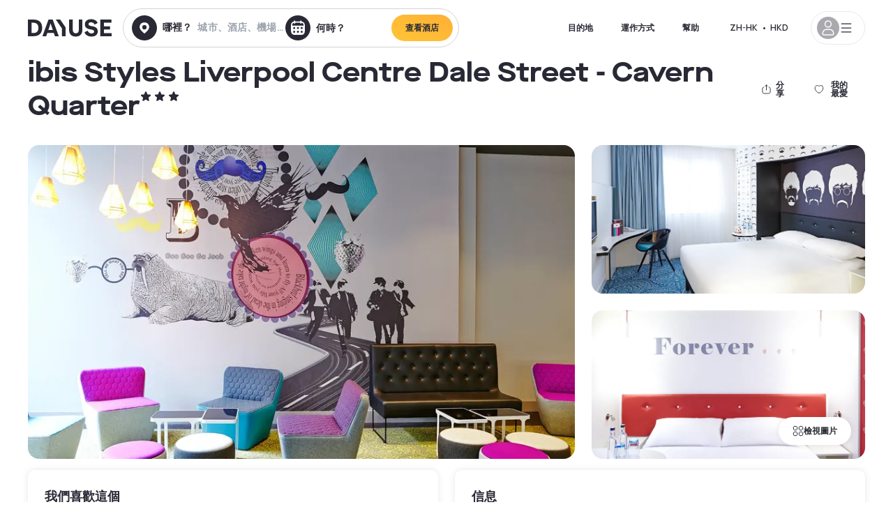

--- FILE ---
content_type: text/html; charset=utf-8
request_url: https://www.dayuse.com.hk/hotels/united-kingdom/ibis-styles-liverpool-centre-dale-street
body_size: 54868
content:
<!DOCTYPE html><html translate="no" lang="zh-HK"><head><meta charSet="utf-8"/><meta name="viewport" content="width=device-width"/><link rel="canonical" href="https://www.dayuse.com.hk/hotels/united-kingdom/ibis-styles-liverpool-centre-dale-street"/><script>
          var kameleoonLoadingTimeout = 1000;
          window.kameleoonQueue = window.kameleoonQueue || [];
          window.kameleoonStartLoadTime =  Date.now() - performance.now();
          if (!document.getElementById("kameleoonLoadingStyleSheet") && !window.kameleoonDisplayPageTimeOut)
          {
              var kameleoonS = document.getElementsByTagName("script")[0];
              var kameleoonCc = "* { visibility: hidden !important; background-image: none !important; }";
              var kameleoonStn = document.createElement("style");
              kameleoonStn.type = "text/css";
              kameleoonStn.id = "kameleoonLoadingStyleSheet";
              if (kameleoonStn.styleSheet)
              {
                  kameleoonStn.styleSheet.cssText = kameleoonCc;
              }
                  else
              {
                  kameleoonStn.appendChild(document.createTextNode(kameleoonCc));
              }
              kameleoonS.parentNode.insertBefore(kameleoonStn, kameleoonS);
              window.kameleoonDisplayPage = function(fromEngine)
                  {
                      if (!fromEngine)
                      {
                          window.kameleoonTimeout = true;
                      }
                      if (kameleoonStn.parentNode)
                      {
                          kameleoonStn.parentNode.removeChild(kameleoonStn);
                      }
                  };
              window.kameleoonDisplayPageTimeOut = window.setTimeout(window.kameleoonDisplayPage, kameleoonLoadingTimeout);
          }</script><script type="text/javascript" src="/enkoleoma.js" async=""></script><script>
              (function(w,d,s,l,i){w[l]=w[l]||[];w[l].push({'gtm.start':
              new Date().getTime(),event:'gtm.js'});var f=d.getElementsByTagName(s)[0],
              j=d.createElement(s),dl=l!='dataLayer'?'&l='+l:'';j.async=true;j.src=
              'https://sgtm.dayuse.com.hk/tms?id='+i+dl;f.parentNode.insertBefore(j,f);
              })(window,document,'script','dataLayer', 'GTM-PFRJSLZ');
              </script><title>在 - Dayuse.com.hk位於Merseyside 的 ibis Styles Liverpool Centre Dale Street - Cavern Quarter: 享受-24% 日間優惠</title><meta name="robots" content="index,follow"/><meta name="description" content="ibis Styles Liverpool Centre Dale Street - Cavern Quarter: 以 Dayuse.com.hk 預訂一家酒店房間數個小時，由HK$576 (-24%)。在日間體驗酒店房間，享有同過夜房價相比 -24% 的折扣。無需使用信用卡預訂，並享免費取消。"/><link rel="alternate" hrefLang="fr-FR" href="https://www.dayuse.fr/hotels/united-kingdom/ibis-styles-liverpool-centre-dale-street"/><link rel="alternate" hrefLang="en-GB" href="https://www.dayuse.co.uk/hotels/united-kingdom/ibis-styles-liverpool-centre-dale-street"/><link rel="alternate" hrefLang="it-IT" href="https://www.dayuse-hotels.it/hotels/united-kingdom/ibis-styles-liverpool-centre-dale-street"/><link rel="alternate" hrefLang="es-ES" href="https://www.dayuse.es/hotels/united-kingdom/ibis-styles-liverpool-centre-dale-street"/><link rel="alternate" hrefLang="de-DE" href="https://www.dayuse.de/hotels/united-kingdom/ibis-styles-liverpool-centre-dale-street"/><link rel="alternate" hrefLang="fr-BE" href="https://www.dayuse.be/hotels/united-kingdom/ibis-styles-liverpool-centre-dale-street"/><link rel="alternate" hrefLang="nl-BE" href="https://nl.dayuse.be/hotels/united-kingdom/ibis-styles-liverpool-centre-dale-street"/><link rel="alternate" hrefLang="fr-CH" href="https://www.dayuse.ch/hotels/united-kingdom/ibis-styles-liverpool-centre-dale-street"/><link rel="alternate" hrefLang="de-CH" href="https://de.dayuse.ch/hotels/united-kingdom/ibis-styles-liverpool-centre-dale-street"/><link rel="alternate" hrefLang="pt-BR" href="https://www.dayuse.net.br/hotels/united-kingdom/ibis-styles-liverpool-centre-dale-street"/><link rel="alternate" hrefLang="pt-PT" href="https://pt.dayuse.com/hotels/united-kingdom/ibis-styles-liverpool-centre-dale-street"/><link rel="alternate" hrefLang="nl-NL" href="https://www.dayuse.nl/hotels/united-kingdom/ibis-styles-liverpool-centre-dale-street"/><link rel="alternate" hrefLang="de-AT" href="https://www.dayuse.at/hotels/united-kingdom/ibis-styles-liverpool-centre-dale-street"/><link rel="alternate" hrefLang="en-AU" href="https://au.dayuse.com/hotels/united-kingdom/ibis-styles-liverpool-centre-dale-street"/><link rel="alternate" hrefLang="en-IE" href="https://www.dayuse.ie/hotels/united-kingdom/ibis-styles-liverpool-centre-dale-street"/><link rel="alternate" hrefLang="zh-HK" href="https://www.dayuse.com.hk/hotels/united-kingdom/ibis-styles-liverpool-centre-dale-street"/><link rel="alternate" hrefLang="en-HK" href="https://en.dayuse.com.hk/hotels/united-kingdom/ibis-styles-liverpool-centre-dale-street"/><link rel="alternate" hrefLang="en-AE" href="https://www.dayuse.ae/hotels/united-kingdom/ibis-styles-liverpool-centre-dale-street"/><link rel="alternate" hrefLang="en-QA" href="https://qa.dayuse.com/hotels/united-kingdom/ibis-styles-liverpool-centre-dale-street"/><link rel="alternate" hrefLang="en-BH" href="https://bh.dayuse.com/hotels/united-kingdom/ibis-styles-liverpool-centre-dale-street"/><link rel="alternate" hrefLang="en-CA" href="https://ca.dayuse.com/hotels/united-kingdom/ibis-styles-liverpool-centre-dale-street"/><link rel="alternate" hrefLang="en-SG" href="https://www.dayuse.sg/hotels/united-kingdom/ibis-styles-liverpool-centre-dale-street"/><link rel="alternate" hrefLang="en-SE" href="https://www.dayuse.se/hotels/united-kingdom/ibis-styles-liverpool-centre-dale-street"/><link rel="alternate" hrefLang="en-TH" href="https://th.dayuse.com/hotels/united-kingdom/ibis-styles-liverpool-centre-dale-street"/><link rel="alternate" hrefLang="ko-KR" href="https://kr.dayuse.com/hotels/united-kingdom/ibis-styles-liverpool-centre-dale-street"/><link rel="alternate" hrefLang="en-NZ" href="https://nz.dayuse.com/hotels/united-kingdom/ibis-styles-liverpool-centre-dale-street"/><link rel="alternate" hrefLang="en-US" href="https://www.dayuse.com/hotels/united-kingdom/ibis-styles-liverpool-centre-dale-street"/><link rel="alternate" hrefLang="en" href="https://www.dayuse.com/hotels/united-kingdom/ibis-styles-liverpool-centre-dale-street"/><link rel="alternate" hrefLang="fr" href="https://www.dayuse.fr/hotels/united-kingdom/ibis-styles-liverpool-centre-dale-street"/><link rel="alternate" hrefLang="de" href="https://www.dayuse.de/hotels/united-kingdom/ibis-styles-liverpool-centre-dale-street"/><link rel="alternate" hrefLang="es" href="https://www.dayuse.es/hotels/united-kingdom/ibis-styles-liverpool-centre-dale-street"/><link rel="alternate" hrefLang="it" href="https://www.dayuse-hotels.it/hotels/united-kingdom/ibis-styles-liverpool-centre-dale-street"/><link rel="alternate" hrefLang="nl" href="https://www.dayuse.nl/hotels/united-kingdom/ibis-styles-liverpool-centre-dale-street"/><link rel="alternate" hrefLang="pt" href="https://pt.dayuse.com/hotels/united-kingdom/ibis-styles-liverpool-centre-dale-street"/><link rel="alternate" hrefLang="zh" href="https://www.dayuse.com.hk/hotels/united-kingdom/ibis-styles-liverpool-centre-dale-street"/><link rel="alternate" hrefLang="ko" href="https://kr.dayuse.com/hotels/united-kingdom/ibis-styles-liverpool-centre-dale-street"/><link rel="alternate" hrefLang="zh-CN" href="https://cn.dayuse.com/hotels/united-kingdom/ibis-styles-liverpool-centre-dale-street"/><link rel="alternate" hrefLang="ja-JP" href="https://jp.dayuse.com/hotels/united-kingdom/ibis-styles-liverpool-centre-dale-street"/><link rel="alternate" hrefLang="en-IN" href="https://in.dayuse.com/hotels/united-kingdom/ibis-styles-liverpool-centre-dale-street"/><link rel="alternate" hrefLang="el-GR" href="https://gr.dayuse.com/hotels/united-kingdom/ibis-styles-liverpool-centre-dale-street"/><link rel="alternate" hrefLang="es-MX" href="https://mx.dayuse.com/hotels/united-kingdom/ibis-styles-liverpool-centre-dale-street"/><link rel="alternate" hrefLang="tr-TR" href="https://tr.dayuse.com/hotels/united-kingdom/ibis-styles-liverpool-centre-dale-street"/><link rel="alternate" hrefLang="vi-VN" href="https://vn.dayuse.com/hotels/united-kingdom/ibis-styles-liverpool-centre-dale-street"/><link rel="alternate" hrefLang="id-ID" href="https://id.dayuse.com/hotels/united-kingdom/ibis-styles-liverpool-centre-dale-street"/><link rel="alternate" hrefLang="pl-PL" href="https://pl.dayuse.com/hotels/united-kingdom/ibis-styles-liverpool-centre-dale-street"/><link rel="alternate" hrefLang="en-MY" href="https://my.dayuse.com/hotels/united-kingdom/ibis-styles-liverpool-centre-dale-street"/><link rel="alternate" hrefLang="en-PH" href="https://ph.dayuse.com/hotels/united-kingdom/ibis-styles-liverpool-centre-dale-street"/><link rel="alternate" hrefLang="es-AR" href="https://ar.dayuse.com/hotels/united-kingdom/ibis-styles-liverpool-centre-dale-street"/><link rel="alternate" hrefLang="en-ZA" href="https://za.dayuse.com/hotels/united-kingdom/ibis-styles-liverpool-centre-dale-street"/><link rel="alternate" hrefLang="no-NO" href="https://no.dayuse.com/hotels/united-kingdom/ibis-styles-liverpool-centre-dale-street"/><link rel="alternate" hrefLang="ro-RO" href="https://ro.dayuse.com/hotels/united-kingdom/ibis-styles-liverpool-centre-dale-street"/><link rel="alternate" hrefLang="da-DK" href="https://dk.dayuse.com/hotels/united-kingdom/ibis-styles-liverpool-centre-dale-street"/><link rel="alternate" hrefLang="bg-BG" href="https://bg.dayuse.com/hotels/united-kingdom/ibis-styles-liverpool-centre-dale-street"/><link rel="alternate" hrefLang="fi-FI" href="https://fi.dayuse.com/hotels/united-kingdom/ibis-styles-liverpool-centre-dale-street"/><link rel="alternate" hrefLang="hr-HR" href="https://hr.dayuse.com/hotels/united-kingdom/ibis-styles-liverpool-centre-dale-street"/><link rel="alternate" hrefLang="hu-HU" href="https://hu.dayuse.com/hotels/united-kingdom/ibis-styles-liverpool-centre-dale-street"/><link rel="alternate" hrefLang="es-CL" href="https://cl.dayuse.com/hotels/united-kingdom/ibis-styles-liverpool-centre-dale-street"/><link rel="alternate" hrefLang="sk-SK" href="https://sk.dayuse.com/hotels/united-kingdom/ibis-styles-liverpool-centre-dale-street"/><link rel="alternate" hrefLang="es-EC" href="https://ec.dayuse.com/hotels/united-kingdom/ibis-styles-liverpool-centre-dale-street"/><link rel="alternate" hrefLang="es-CR" href="https://cr.dayuse.com/hotels/united-kingdom/ibis-styles-liverpool-centre-dale-street"/><link rel="alternate" hrefLang="es-CO" href="https://co.dayuse.com/hotels/united-kingdom/ibis-styles-liverpool-centre-dale-street"/><meta property="og:title" content="在 - Dayuse.com.hk位於Merseyside 的 ibis Styles Liverpool Centre Dale Street - Cavern Quarter: 享受-24% 日間優惠"/><meta property="og:description" content="ibis Styles Liverpool Centre Dale Street - Cavern Quarter: 以 Dayuse.com.hk 預訂一家酒店房間數個小時，由HK$576 (-24%)。在日間體驗酒店房間，享有同過夜房價相比 -24% 的折扣。無需使用信用卡預訂，並享免費取消。"/><meta property="og:type" content="product"/><meta property="og:image" content="https://dayuse.twic.pics/hotels/6915/bf02d55a377fc0898458a92363475e1d-ibis-styles-liverpool-centre-dale-street.jpeg?frz-w=320&amp;frz-fit=cover"/><meta property="og:image:alt" content="ibis Styles Liverpool Centre Dale Street - Cavern Quarter"/><meta property="og:image:width" content="320"/><meta property="og:image:height" content="180"/><meta property="og:site_name" content="Dayuse"/><link rel="alternate" href="/hotel-page-rss-feed.xml" type="application/rss+xml"/><script type="application/ld+json">{"@context":"https://schema.org","@type":"BreadcrumbList","itemListElement":[{"@type":"ListItem","position":0,"item":"https://www.dayuse.com.hk/","name":"Home"},{"@type":"ListItem","position":1,"item":"https://www.dayuse.com.hk/s/united-kingdom","name":"英國"},{"@type":"ListItem","position":2,"item":"https://www.dayuse.com.hk/s/united-kingdom/england","name":"England"},{"@type":"ListItem","position":3,"item":"https://www.dayuse.com.hk/s/united-kingdom/england/merseyside","name":"Merseyside"}]}</script><link rel="preload" as="image" imageSrcSet="https://image.dayuse.com/hotels/6915/bf02d55a377fc0898458a92363475e1d-ibis-styles-liverpool-centre-dale-street.jpeg?twic=v1/resize=640/quality=75 640w, https://image.dayuse.com/hotels/6915/bf02d55a377fc0898458a92363475e1d-ibis-styles-liverpool-centre-dale-street.jpeg?twic=v1/resize=750/quality=75 750w, https://image.dayuse.com/hotels/6915/bf02d55a377fc0898458a92363475e1d-ibis-styles-liverpool-centre-dale-street.jpeg?twic=v1/resize=828/quality=75 828w, https://image.dayuse.com/hotels/6915/bf02d55a377fc0898458a92363475e1d-ibis-styles-liverpool-centre-dale-street.jpeg?twic=v1/resize=1080/quality=75 1080w, https://image.dayuse.com/hotels/6915/bf02d55a377fc0898458a92363475e1d-ibis-styles-liverpool-centre-dale-street.jpeg?twic=v1/resize=1200/quality=75 1200w, https://image.dayuse.com/hotels/6915/bf02d55a377fc0898458a92363475e1d-ibis-styles-liverpool-centre-dale-street.jpeg?twic=v1/resize=1920/quality=75 1920w, https://image.dayuse.com/hotels/6915/bf02d55a377fc0898458a92363475e1d-ibis-styles-liverpool-centre-dale-street.jpeg?twic=v1/resize=2048/quality=75 2048w, https://image.dayuse.com/hotels/6915/bf02d55a377fc0898458a92363475e1d-ibis-styles-liverpool-centre-dale-street.jpeg?twic=v1/resize=3840/quality=75 3840w" imageSizes="(min-width: 768px) 768px, 100vw" fetchpriority="high"/><meta name="next-head-count" content="81"/><link rel="preconnect" href="https://fonts.googleapis.com"/><link rel="preconnect" href="https://fonts.gstatic.com"/><link rel="stylesheet" data-href="https://fonts.googleapis.com/css2?family=Manrope:wght@200;300;400;500;600;700;800&amp;display=swap"/><link rel="preconnect" href="https://dayuse.twic.pics"/><link rel="shortcut icon" type="image/png" sizes="192x192" href="/android-chrome-192x192.png"/><link rel="apple-touch-icon" type="image/png" sizes="192x192" href="/apple-touch-icon.png"/><link rel="preload" href="/_next/static/css/cfb9c6a900749a09.css" as="style" crossorigin="anonymous"/><link rel="stylesheet" href="/_next/static/css/cfb9c6a900749a09.css" crossorigin="anonymous" data-n-g=""/><link rel="preload" href="/_next/static/css/5689c02ad49ccb8d.css" as="style" crossorigin="anonymous"/><link rel="stylesheet" href="/_next/static/css/5689c02ad49ccb8d.css" crossorigin="anonymous" data-n-p=""/><link rel="preload" href="/_next/static/css/8315b032ca225279.css" as="style" crossorigin="anonymous"/><link rel="stylesheet" href="/_next/static/css/8315b032ca225279.css" crossorigin="anonymous" data-n-p=""/><link rel="preload" href="/_next/static/css/ec1a5d6cb9770f69.css" as="style" crossorigin="anonymous"/><link rel="stylesheet" href="/_next/static/css/ec1a5d6cb9770f69.css" crossorigin="anonymous" data-n-p=""/><noscript data-n-css=""></noscript><script defer="" crossorigin="anonymous" nomodule="" src="/_next/static/chunks/polyfills-42372ed130431b0a.js"></script><script src="/_next/static/chunks/webpack-6c32d74f48944870.js" defer="" crossorigin="anonymous"></script><script src="/_next/static/chunks/framework-ccff4bb10ca7a844.js" defer="" crossorigin="anonymous"></script><script src="/_next/static/chunks/main-8f709d2a56ffa5e0.js" defer="" crossorigin="anonymous"></script><script src="/_next/static/chunks/pages/_app-dd4e3fa10ea5b4cb.js" defer="" crossorigin="anonymous"></script><script src="/_next/static/chunks/11e07bb4-ecab8e418514ca72.js" defer="" crossorigin="anonymous"></script><script src="/_next/static/chunks/6424-aa82e0af8d62506d.js" defer="" crossorigin="anonymous"></script><script src="/_next/static/chunks/1860-b2bc5866a0a02fd0.js" defer="" crossorigin="anonymous"></script><script src="/_next/static/chunks/9207-6d268bf4027f1d60.js" defer="" crossorigin="anonymous"></script><script src="/_next/static/chunks/1681-1c07087af8f2a17f.js" defer="" crossorigin="anonymous"></script><script src="/_next/static/chunks/8945-913e61c74bbb11e9.js" defer="" crossorigin="anonymous"></script><script src="/_next/static/chunks/2195-28341ed7eeaefc62.js" defer="" crossorigin="anonymous"></script><script src="/_next/static/chunks/3935-7c47be9f17285a78.js" defer="" crossorigin="anonymous"></script><script src="/_next/static/chunks/4634-3e35a0244367528a.js" defer="" crossorigin="anonymous"></script><script src="/_next/static/chunks/9755-b2886e792733da7b.js" defer="" crossorigin="anonymous"></script><script src="/_next/static/chunks/4896-7dccd454fce2eef4.js" defer="" crossorigin="anonymous"></script><script src="/_next/static/chunks/8163-a7b26d7d9623e010.js" defer="" crossorigin="anonymous"></script><script src="/_next/static/chunks/3128-d5fd4e7c5309d162.js" defer="" crossorigin="anonymous"></script><script src="/_next/static/chunks/6203-d4a930d4fe493da7.js" defer="" crossorigin="anonymous"></script><script src="/_next/static/chunks/1546-ed56406f595c876c.js" defer="" crossorigin="anonymous"></script><script src="/_next/static/chunks/5127-b2ce83e9c07559b4.js" defer="" crossorigin="anonymous"></script><script src="/_next/static/chunks/1479-6cc91132e3d6cd68.js" defer="" crossorigin="anonymous"></script><script src="/_next/static/chunks/8162-eb405e0c6fa4ec55.js" defer="" crossorigin="anonymous"></script><script src="/_next/static/chunks/544-eced708fb162b8c1.js" defer="" crossorigin="anonymous"></script><script src="/_next/static/chunks/2429-8216c05569c5265d.js" defer="" crossorigin="anonymous"></script><script src="/_next/static/chunks/134-25198e5f081cbbf7.js" defer="" crossorigin="anonymous"></script><script src="/_next/static/chunks/2357-2c7d328c135ce0e1.js" defer="" crossorigin="anonymous"></script><script src="/_next/static/chunks/6981-c6f212ba8719030b.js" defer="" crossorigin="anonymous"></script><script src="/_next/static/chunks/846-085b122ef89441a1.js" defer="" crossorigin="anonymous"></script><script src="/_next/static/chunks/9831-1b97575143d75461.js" defer="" crossorigin="anonymous"></script><script src="/_next/static/chunks/3957-89b9f4f344f59c1e.js" defer="" crossorigin="anonymous"></script><script src="/_next/static/chunks/pages/hotels/%5B...slug%5D-5038db55d0e35e5d.js" defer="" crossorigin="anonymous"></script><script src="/_next/static/0f43c9538f7c03fef22f7fd28d4a8b79e939f5e3/_buildManifest.js" defer="" crossorigin="anonymous"></script><script src="/_next/static/0f43c9538f7c03fef22f7fd28d4a8b79e939f5e3/_ssgManifest.js" defer="" crossorigin="anonymous"></script><link rel="stylesheet" href="https://fonts.googleapis.com/css2?family=Manrope:wght@200;300;400;500;600;700;800&display=swap"/></head><body><noscript></noscript><div id="__next"><script type="application/ld+json">{"@context":"https://schema.org","@type":"Hotel","@id":"https://www.dayuse.com.hk/hotels/united-kingdom/ibis-styles-liverpool-centre-dale-street","name":"ibis Styles Liverpool Centre Dale Street - Cavern Quarter","description":"Play spot the Beatles lyric as you explore our swinging 60s-inspired decor, enjoy continental breakfast each morning, an inclusive WiFi, and after exploring the amazing city enjoy a drink or a night cap at our friendly, relaxed bar. With easy access to the best that Liverpool has to offer, book your room at ibis Styles Liverpool Dale Street today for affordable accommodation with a quirky twist.","url":"https://www.dayuse.com.hk/hotels/united-kingdom/ibis-styles-liverpool-centre-dale-street","telephone":"(852) 5803 1410","priceRange":"價格低至 575.71 HKD，價格會經常變動","image":["https://dayuse.twic.pics/hotels/6915/bf02d55a377fc0898458a92363475e1d-ibis-styles-liverpool-centre-dale-street.jpeg","https://dayuse.twic.pics/hotels/6915/7675ff948c3d261ca8ab29924bd17f0a-ibis-styles-liverpool-centre-dale-street.jpeg","https://dayuse.twic.pics/hotels/6915/a534840cbbd9fc90ca394c4fd808df35-ibis-styles-liverpool-centre-dale-street.jpeg","https://dayuse.twic.pics/hotels/6915/f57fbf05eba29fa26d55559783b09422-ibis-styles-liverpool-centre-dale-street.jpeg","https://dayuse.twic.pics/hotels/6915/ad1ade4cedd459a1de00c8b981893f19-ibis-styles-liverpool-centre-dale-street.jpeg","https://dayuse.twic.pics/hotels/6915/531940edf44ea6cd9478cbb3117e18cc-ibis-styles-liverpool-centre-dale-street.jpeg","https://dayuse.twic.pics/hotels/6915/e3cd1be8c975701d7bacd64aa3ab2b2d-ibis-styles-liverpool-centre-dale-street.jpeg","https://dayuse.twic.pics/hotels/6915/69b14bdebff9de0779fdf075a721e4a0-ibis-styles-liverpool-centre-dale-street.jpeg","https://dayuse.twic.pics/hotels/6915/22c0bc33fe3d575dbaae2ac685457cae-ibis-styles-liverpool-centre-dale-street.jpeg","https://dayuse.twic.pics/hotels/6915/7804247e1805b3dc09bac63ab15720f5-ibis-styles-liverpool-centre-dale-street.jpeg"],"address":{"@type":"PostalAddress","streetAddress":"67 Dale Street, Liverpool L2 2HJ, United Kingdom","addressLocality":"Merseyside","addressRegion":"","postalCode":"L2 2HJ"},"geo":{"latitude":"53.4084345","longitude":"-2.9876859","@type":"GeoCoordinates"},"aggregateRating":{"@type":"AggregateRating","ratingCount":29,"ratingValue":"4.6"}}</script><div class="undefined"></div><header class="z-40 h-20 left-0 right-0 top-0"><div class="flex items-center justify-between h-full ds-container"><div class="flex flex-1 items-center justify-between md:justify-start"><div class="flex"><div class="block md:hidden text-shadow-black"><div class="flex items-center h-full"><svg class="h-6 w-6 mr-4" type="button" aria-haspopup="dialog" aria-expanded="false" aria-controls="radix-:R1aq6:" data-state="closed"><use href="/common-icons-1763116611573.sprite.svg#menu"></use></svg></div></div><a class="mr-4 text-shadow-black" href="/"><span class="sr-only">Dayuse</span><svg data-name="Layer 1" xmlns="http://www.w3.org/2000/svg" viewBox="0 0 481.62 100" width="120" height="30" fill="currentColor"><path d="M481.62 97.76v-18.1H437.3V58.77h35.49v-18H437.3V20.2h43.76V2.1h-64.93v95.66zm-156-22.16c6 15.42 20.9 24.26 40.68 24.26 22.2 0 35.7-11.36 35.7-30.29 0-14.59-8.84-24.69-28.19-28.48l-13.51-2.66c-7.85-1.54-11.78-5.19-11.78-10 0-6.73 5.61-10.66 15-10.66s16.27 4.77 20.34 13.33L401 21.74C395.93 8.13 382 0 363.39 0c-21.6 0-35.76 10.8-35.76 29.87 0 14.73 9.11 24.27 27.2 27.77l13.61 2.67C376.85 62 381.06 65.5 381.06 71c0 7-5.61 11.08-14.86 11.08-10.66 0-18.1-5.75-23-16.27zM275.17 100C298.73 100 313 86.4 313 62.55V2.1h-20v59.47c0 12.62-6.59 19.5-17.39 19.5s-17.39-6.88-17.39-19.5V2.1H237v60.45C237 86.4 251.47 100 275.17 100M160.73 2.1l34.64 50.35v45.31h21.18V47L185.69 2.1zM130.43 24l12.77 37.71h-25.53zm47.13 73.78L142.64 2.1h-24.13L83.59 97.76h21.88l6.17-18.24h37.59l6.17 18.24zM21.18 20.34H32c18.51 0 28.47 10.52 28.47 29.59S50.49 79.52 32 79.52H21.18zm11.36 77.42c32 0 49.51-17 49.51-47.83S64.52 2.1 32.54 2.1H0v95.66z"></path></svg></a></div><div class=""><div class="lg:mt-0 flex flex-wrap h-12 md:h-14 justify-end md:justify-start"><div class="lg:mt-0 flex flex-wrap h-12 md:h-14 flex-1 rounded-full border border-shadow-black-20"><div class="flex py-2 md:py-0 h-full"><div class="md:rounded-full md:hover:bg-shadow-black-10"><div class="relative hidden md:flex items-center px-3 h-full md:rounded-full"><svg class="fill-current shrink-0 text-shadow-black size-9 cursor-pointer"><use href="/common-icons-1763116611573.sprite.svg#solid-circle-place"></use></svg><div class="relative w-full"><div class="body3 focus absolute pointer-events-none whitespace-nowrap inset-0 flex items-center px-2 truncate">哪裡？<span class="text-gray-400 ml-2 truncate">城市、酒店、機場…</span></div><input type="text" class="body3 focus focus:outline-none pl-2 pr-4 truncate lg:w-40 w-full bg-transparent" autoComplete="off" value=""/></div></div><div class="md:hidden flex items-center h-full w-full px-3 cursor-pointer  font-medium text-sm"><svg class="size-8 fill-current text-shadow-black mr-2"><use href="/common-icons-1763116611573.sprite.svg#solid-circle-search"></use></svg>搜索</div></div><div class="flex rounded-full abtest-calendar abtest-off hover:bg-shadow-black-10"><div class="cursor-pointer"><div class="hidden md:flex items-center px-3 space-x-2 h-full md:rounded-full"><svg class="size-9 text-shadow-black"><use href="/common-icons-1763116611573.sprite.svg#solid-circle-calendar"></use></svg><span class="body3 focus w-24 focus:outline-none text-left whitespace-nowrap">何時？</span></div></div><div class="hidden h-full md:rounded-r-xl md:flex py-2 pr-2"><button class="flex justify-center select-none items-center rounded-full text-shadow-black bg-gradient-to-bl from-[#FFAF36] to-sunshine-yellow cursor-pointer whitespace-nowrap active:bg-sunshine-yellow active:bg-none hover:bg-[#FFAF36] hover:bg-none disabled:bg-shadow-black-40 disabled:bg-none disabled:text-white disabled:cursor-default text-button-sm py-3 px-5" type="submit"><span>查看酒店</span></button></div></div></div></div></div></div></div><div class="hidden lg:flex items-center"><button class="inline-flex items-center justify-center gap-2 whitespace-nowrap rounded-full transition-colors focus-visible:outline-none focus-visible:ring-2 focus-visible:ring-offset-2 focus-visible:ring-black disabled:pointer-events-none disabled:opacity-50 [&amp;_svg]:pointer-events-none [&amp;_svg]:size-4 [&amp;_svg]:shrink-0 bg-transparent hover:bg-[#F8F7FB] active:bg-[#E9E9F3] focus:bg-white/25 disabled:bg-shadow-black-20 ds-text-button-sm py-3 px-5 h-[42px] text-shadow-black" type="button" aria-haspopup="dialog" aria-expanded="false" aria-controls="radix-:Rcq6:" data-state="closed">目的地</button><button class="items-center justify-center gap-2 whitespace-nowrap rounded-full transition-colors focus-visible:outline-none focus-visible:ring-2 focus-visible:ring-offset-2 focus-visible:ring-black disabled:pointer-events-none disabled:opacity-50 [&amp;_svg]:pointer-events-none [&amp;_svg]:size-4 [&amp;_svg]:shrink-0 bg-transparent hover:bg-[#F8F7FB] active:bg-[#E9E9F3] focus:bg-white/25 text-shadow-black disabled:bg-shadow-black-20 ds-text-button-sm py-3 px-5 h-[42px] xl:block hidden" href="/how-it-works">運作方式</button><button class="items-center justify-center gap-2 whitespace-nowrap rounded-full transition-colors focus-visible:outline-none focus-visible:ring-2 focus-visible:ring-offset-2 focus-visible:ring-black disabled:pointer-events-none disabled:opacity-50 [&amp;_svg]:pointer-events-none [&amp;_svg]:size-4 [&amp;_svg]:shrink-0 bg-transparent hover:bg-[#F8F7FB] active:bg-[#E9E9F3] focus:bg-white/25 text-shadow-black disabled:bg-shadow-black-20 ds-text-button-sm py-3 px-5 h-[42px] xl:block hidden" href="https://support.dayuse.com/hc/zh-hk">幫助</button><button class="items-center justify-center gap-2 whitespace-nowrap rounded-full transition-colors focus-visible:outline-none focus-visible:ring-2 focus-visible:ring-offset-2 focus-visible:ring-black disabled:pointer-events-none disabled:opacity-50 [&amp;_svg]:pointer-events-none [&amp;_svg]:size-4 [&amp;_svg]:shrink-0 bg-transparent hover:bg-[#F8F7FB] active:bg-[#E9E9F3] focus:bg-white/25 text-shadow-black disabled:bg-shadow-black-20 ds-text-button-sm py-3 px-5 h-[42px] hidden">(852) 5803 1410</button><div class="pr-2"><button class="inline-flex items-center justify-center gap-2 whitespace-nowrap rounded-full transition-colors focus-visible:outline-none focus-visible:ring-2 focus-visible:ring-offset-2 focus-visible:ring-black disabled:pointer-events-none disabled:opacity-50 [&amp;_svg]:pointer-events-none [&amp;_svg]:size-4 [&amp;_svg]:shrink-0 bg-transparent hover:bg-[#F8F7FB] active:bg-[#E9E9F3] focus:bg-white/25 text-shadow-black disabled:bg-shadow-black-20 ds-text-button-sm py-3 px-5 h-[42px]" type="button" aria-haspopup="dialog" aria-expanded="false" aria-controls="radix-:R1cq6:" data-state="closed"><span class="uppercase mx-1">zh-HK</span><span>•</span><span class="mx-1">HKD</span></button></div><button class="bg-white flex gap-3 items-center active:shadow-100 rounded-full h-12 pl-2 pr-4 border border-shadow-black-10 hover:border-shadow-black-80" type="button" id="radix-:R1kq6:" aria-haspopup="menu" aria-expanded="false" data-state="closed" data-slot="dropdown-menu-trigger"><span class="h-8 w-8 rounded-full flex items-center justify-center uppercase bg-shadow-black-40"><svg class="h-6 w-6 text-white fill-current"><use href="/common-icons-1763116611573.sprite.svg#user"></use></svg><span class="font-bold"></span></span><svg class="h-5 w-5 text-shadow-black"><use href="/common-icons-1763116611573.sprite.svg#menu"></use></svg></button></div></div></header><main><article class="flex flex-col md:mb-6 ds-container"><div data-anchor="presentation" id="presentation"></div><div class="md:order-3 md:m-auto -mx-5 md:mx-0"><div id="js-hotel-photos-container" class="relative overflow-auto md:overflow-visible flex"><button class="flex justify-center select-none items-center text-shadow-black shadow-100 bg-white active:bg-shadow-black-3 active:border-shadow-black hover:bg-shadow-black-3 disabled:opacity-50 disabled:hover:bg-white disabled:active:bg-white rounded-full text-button-sm py-3 px-5 hidden md:flex absolute gap-x-1 right-5 bottom-5 z-10" id="js-hotel-photos-see-all"><svg class="size-4"><use href="/common-icons-1763116611573.sprite.svg#gallery"></use></svg>檢視圖片</button><div class="md:hidden bg-white pt-[66.66%] w-full overflow-hidden relative"><button class="flex justify-center select-none items-center text-shadow-black shadow-100 bg-white active:bg-shadow-black-3 active:border-shadow-black hover:bg-shadow-black-3 disabled:opacity-50 disabled:hover:bg-white disabled:active:bg-white rounded-full text-button-sm h-9 w-9 md:hidden absolute left-5 top-4 z-10"><svg class="fill-current size-5"><use href="/common-icons-1763116611573.sprite.svg#chevron-left"></use></svg></button><div class="absolute md:overflow-x-hidden top-0 left-0 w-full h-full"><div class="absolute right-5 top-4 z-10"><div class="relative flex"><div class="flex gap-x-3 md:gap-x-0"><div class="relative"><button class="flex justify-center select-none items-center text-shadow-black shadow-100 bg-white active:bg-shadow-black-3 active:border-shadow-black hover:bg-shadow-black-3 disabled:opacity-50 disabled:hover:bg-white disabled:active:bg-white rounded-full text-button-sm h-9 w-9 space-x-1" id="js-hotel-photos-share-button"><svg class="size-5"><use href="/common-icons-1763116611573.sprite.svg#share"></use></svg><span class="m-auto sr-only md:not-sr-only">分享</span></button></div><button class="flex justify-center select-none items-center text-shadow-black shadow-100 bg-white active:bg-shadow-black-3 active:border-shadow-black hover:bg-shadow-black-3 disabled:opacity-50 disabled:hover:bg-white disabled:active:bg-white rounded-full text-button-sm h-9 w-9 space-x-1" id="js-hotel-photos-favorite-button"><svg class="size-5"><use href="/common-icons-1763116611573.sprite.svg#heart"></use></svg><span class="m-auto sr-only md:not-sr-only">我的最愛</span></button></div></div></div><div class="flex duration-300 h-full overflow-x-auto md:overflow-x-visible scrollbar-hide snap-x-mand"><div class="relative flex-none object-cover snap-align-start snap-stop-always w-full md:rounded-100"><img alt="ibis Styles Liverpool Centre Dale Street - Cavern Quarter" fetchpriority="high" decoding="async" data-nimg="fill" class="object-cover" style="position:absolute;height:100%;width:100%;left:0;top:0;right:0;bottom:0;color:transparent" sizes="(min-width: 768px) 768px, 100vw" srcSet="https://image.dayuse.com/hotels/6915/bf02d55a377fc0898458a92363475e1d-ibis-styles-liverpool-centre-dale-street.jpeg?twic=v1/resize=640/quality=75 640w, https://image.dayuse.com/hotels/6915/bf02d55a377fc0898458a92363475e1d-ibis-styles-liverpool-centre-dale-street.jpeg?twic=v1/resize=750/quality=75 750w, https://image.dayuse.com/hotels/6915/bf02d55a377fc0898458a92363475e1d-ibis-styles-liverpool-centre-dale-street.jpeg?twic=v1/resize=828/quality=75 828w, https://image.dayuse.com/hotels/6915/bf02d55a377fc0898458a92363475e1d-ibis-styles-liverpool-centre-dale-street.jpeg?twic=v1/resize=1080/quality=75 1080w, https://image.dayuse.com/hotels/6915/bf02d55a377fc0898458a92363475e1d-ibis-styles-liverpool-centre-dale-street.jpeg?twic=v1/resize=1200/quality=75 1200w, https://image.dayuse.com/hotels/6915/bf02d55a377fc0898458a92363475e1d-ibis-styles-liverpool-centre-dale-street.jpeg?twic=v1/resize=1920/quality=75 1920w, https://image.dayuse.com/hotels/6915/bf02d55a377fc0898458a92363475e1d-ibis-styles-liverpool-centre-dale-street.jpeg?twic=v1/resize=2048/quality=75 2048w, https://image.dayuse.com/hotels/6915/bf02d55a377fc0898458a92363475e1d-ibis-styles-liverpool-centre-dale-street.jpeg?twic=v1/resize=3840/quality=75 3840w" src="https://image.dayuse.com/hotels/6915/bf02d55a377fc0898458a92363475e1d-ibis-styles-liverpool-centre-dale-street.jpeg?twic=v1/resize=3840/quality=75"/></div><div class="relative flex-none object-cover snap-align-start snap-stop-always w-full md:rounded-100"><img alt="ibis Styles Liverpool Centre Dale Street - Cavern Quarter" loading="lazy" decoding="async" data-nimg="fill" class="object-cover" style="position:absolute;height:100%;width:100%;left:0;top:0;right:0;bottom:0;color:transparent" sizes="(min-width: 768px) 768px, 100vw" srcSet="https://image.dayuse.com/hotels/6915/7675ff948c3d261ca8ab29924bd17f0a-ibis-styles-liverpool-centre-dale-street.jpeg?twic=v1/resize=640/quality=75 640w, https://image.dayuse.com/hotels/6915/7675ff948c3d261ca8ab29924bd17f0a-ibis-styles-liverpool-centre-dale-street.jpeg?twic=v1/resize=750/quality=75 750w, https://image.dayuse.com/hotels/6915/7675ff948c3d261ca8ab29924bd17f0a-ibis-styles-liverpool-centre-dale-street.jpeg?twic=v1/resize=828/quality=75 828w, https://image.dayuse.com/hotels/6915/7675ff948c3d261ca8ab29924bd17f0a-ibis-styles-liverpool-centre-dale-street.jpeg?twic=v1/resize=1080/quality=75 1080w, https://image.dayuse.com/hotels/6915/7675ff948c3d261ca8ab29924bd17f0a-ibis-styles-liverpool-centre-dale-street.jpeg?twic=v1/resize=1200/quality=75 1200w, https://image.dayuse.com/hotels/6915/7675ff948c3d261ca8ab29924bd17f0a-ibis-styles-liverpool-centre-dale-street.jpeg?twic=v1/resize=1920/quality=75 1920w, https://image.dayuse.com/hotels/6915/7675ff948c3d261ca8ab29924bd17f0a-ibis-styles-liverpool-centre-dale-street.jpeg?twic=v1/resize=2048/quality=75 2048w, https://image.dayuse.com/hotels/6915/7675ff948c3d261ca8ab29924bd17f0a-ibis-styles-liverpool-centre-dale-street.jpeg?twic=v1/resize=3840/quality=75 3840w" src="https://image.dayuse.com/hotels/6915/7675ff948c3d261ca8ab29924bd17f0a-ibis-styles-liverpool-centre-dale-street.jpeg?twic=v1/resize=3840/quality=75"/></div><div class="relative flex-none object-cover snap-align-start snap-stop-always w-full md:rounded-100"><img alt="ibis Styles Liverpool Centre Dale Street - Cavern Quarter" loading="lazy" decoding="async" data-nimg="fill" class="object-cover" style="position:absolute;height:100%;width:100%;left:0;top:0;right:0;bottom:0;color:transparent" sizes="(min-width: 768px) 768px, 100vw" srcSet="https://image.dayuse.com/hotels/6915/a534840cbbd9fc90ca394c4fd808df35-ibis-styles-liverpool-centre-dale-street.jpeg?twic=v1/resize=640/quality=75 640w, https://image.dayuse.com/hotels/6915/a534840cbbd9fc90ca394c4fd808df35-ibis-styles-liverpool-centre-dale-street.jpeg?twic=v1/resize=750/quality=75 750w, https://image.dayuse.com/hotels/6915/a534840cbbd9fc90ca394c4fd808df35-ibis-styles-liverpool-centre-dale-street.jpeg?twic=v1/resize=828/quality=75 828w, https://image.dayuse.com/hotels/6915/a534840cbbd9fc90ca394c4fd808df35-ibis-styles-liverpool-centre-dale-street.jpeg?twic=v1/resize=1080/quality=75 1080w, https://image.dayuse.com/hotels/6915/a534840cbbd9fc90ca394c4fd808df35-ibis-styles-liverpool-centre-dale-street.jpeg?twic=v1/resize=1200/quality=75 1200w, https://image.dayuse.com/hotels/6915/a534840cbbd9fc90ca394c4fd808df35-ibis-styles-liverpool-centre-dale-street.jpeg?twic=v1/resize=1920/quality=75 1920w, https://image.dayuse.com/hotels/6915/a534840cbbd9fc90ca394c4fd808df35-ibis-styles-liverpool-centre-dale-street.jpeg?twic=v1/resize=2048/quality=75 2048w, https://image.dayuse.com/hotels/6915/a534840cbbd9fc90ca394c4fd808df35-ibis-styles-liverpool-centre-dale-street.jpeg?twic=v1/resize=3840/quality=75 3840w" src="https://image.dayuse.com/hotels/6915/a534840cbbd9fc90ca394c4fd808df35-ibis-styles-liverpool-centre-dale-street.jpeg?twic=v1/resize=3840/quality=75"/></div><div class="relative flex-none object-cover snap-align-start snap-stop-always w-full md:rounded-100"><img alt="ibis Styles Liverpool Centre Dale Street - Cavern Quarter" loading="lazy" decoding="async" data-nimg="fill" class="object-cover" style="position:absolute;height:100%;width:100%;left:0;top:0;right:0;bottom:0;color:transparent" sizes="(min-width: 768px) 768px, 100vw" srcSet="https://image.dayuse.com/hotels/6915/f57fbf05eba29fa26d55559783b09422-ibis-styles-liverpool-centre-dale-street.jpeg?twic=v1/resize=640/quality=75 640w, https://image.dayuse.com/hotels/6915/f57fbf05eba29fa26d55559783b09422-ibis-styles-liverpool-centre-dale-street.jpeg?twic=v1/resize=750/quality=75 750w, https://image.dayuse.com/hotels/6915/f57fbf05eba29fa26d55559783b09422-ibis-styles-liverpool-centre-dale-street.jpeg?twic=v1/resize=828/quality=75 828w, https://image.dayuse.com/hotels/6915/f57fbf05eba29fa26d55559783b09422-ibis-styles-liverpool-centre-dale-street.jpeg?twic=v1/resize=1080/quality=75 1080w, https://image.dayuse.com/hotels/6915/f57fbf05eba29fa26d55559783b09422-ibis-styles-liverpool-centre-dale-street.jpeg?twic=v1/resize=1200/quality=75 1200w, https://image.dayuse.com/hotels/6915/f57fbf05eba29fa26d55559783b09422-ibis-styles-liverpool-centre-dale-street.jpeg?twic=v1/resize=1920/quality=75 1920w, https://image.dayuse.com/hotels/6915/f57fbf05eba29fa26d55559783b09422-ibis-styles-liverpool-centre-dale-street.jpeg?twic=v1/resize=2048/quality=75 2048w, https://image.dayuse.com/hotels/6915/f57fbf05eba29fa26d55559783b09422-ibis-styles-liverpool-centre-dale-street.jpeg?twic=v1/resize=3840/quality=75 3840w" src="https://image.dayuse.com/hotels/6915/f57fbf05eba29fa26d55559783b09422-ibis-styles-liverpool-centre-dale-street.jpeg?twic=v1/resize=3840/quality=75"/></div><div class="relative flex-none object-cover snap-align-start snap-stop-always w-full md:rounded-100"><img alt="ibis Styles Liverpool Centre Dale Street - Cavern Quarter" loading="lazy" decoding="async" data-nimg="fill" class="object-cover" style="position:absolute;height:100%;width:100%;left:0;top:0;right:0;bottom:0;color:transparent" sizes="(min-width: 768px) 768px, 100vw" srcSet="https://image.dayuse.com/hotels/6915/ad1ade4cedd459a1de00c8b981893f19-ibis-styles-liverpool-centre-dale-street.jpeg?twic=v1/resize=640/quality=75 640w, https://image.dayuse.com/hotels/6915/ad1ade4cedd459a1de00c8b981893f19-ibis-styles-liverpool-centre-dale-street.jpeg?twic=v1/resize=750/quality=75 750w, https://image.dayuse.com/hotels/6915/ad1ade4cedd459a1de00c8b981893f19-ibis-styles-liverpool-centre-dale-street.jpeg?twic=v1/resize=828/quality=75 828w, https://image.dayuse.com/hotels/6915/ad1ade4cedd459a1de00c8b981893f19-ibis-styles-liverpool-centre-dale-street.jpeg?twic=v1/resize=1080/quality=75 1080w, https://image.dayuse.com/hotels/6915/ad1ade4cedd459a1de00c8b981893f19-ibis-styles-liverpool-centre-dale-street.jpeg?twic=v1/resize=1200/quality=75 1200w, https://image.dayuse.com/hotels/6915/ad1ade4cedd459a1de00c8b981893f19-ibis-styles-liverpool-centre-dale-street.jpeg?twic=v1/resize=1920/quality=75 1920w, https://image.dayuse.com/hotels/6915/ad1ade4cedd459a1de00c8b981893f19-ibis-styles-liverpool-centre-dale-street.jpeg?twic=v1/resize=2048/quality=75 2048w, https://image.dayuse.com/hotels/6915/ad1ade4cedd459a1de00c8b981893f19-ibis-styles-liverpool-centre-dale-street.jpeg?twic=v1/resize=3840/quality=75 3840w" src="https://image.dayuse.com/hotels/6915/ad1ade4cedd459a1de00c8b981893f19-ibis-styles-liverpool-centre-dale-street.jpeg?twic=v1/resize=3840/quality=75"/></div><div class="relative flex-none object-cover snap-align-start snap-stop-always w-full md:rounded-100"><img alt="ibis Styles Liverpool Centre Dale Street - Cavern Quarter" loading="lazy" decoding="async" data-nimg="fill" class="object-cover" style="position:absolute;height:100%;width:100%;left:0;top:0;right:0;bottom:0;color:transparent" sizes="(min-width: 768px) 768px, 100vw" srcSet="https://image.dayuse.com/hotels/6915/531940edf44ea6cd9478cbb3117e18cc-ibis-styles-liverpool-centre-dale-street.jpeg?twic=v1/resize=640/quality=75 640w, https://image.dayuse.com/hotels/6915/531940edf44ea6cd9478cbb3117e18cc-ibis-styles-liverpool-centre-dale-street.jpeg?twic=v1/resize=750/quality=75 750w, https://image.dayuse.com/hotels/6915/531940edf44ea6cd9478cbb3117e18cc-ibis-styles-liverpool-centre-dale-street.jpeg?twic=v1/resize=828/quality=75 828w, https://image.dayuse.com/hotels/6915/531940edf44ea6cd9478cbb3117e18cc-ibis-styles-liverpool-centre-dale-street.jpeg?twic=v1/resize=1080/quality=75 1080w, https://image.dayuse.com/hotels/6915/531940edf44ea6cd9478cbb3117e18cc-ibis-styles-liverpool-centre-dale-street.jpeg?twic=v1/resize=1200/quality=75 1200w, https://image.dayuse.com/hotels/6915/531940edf44ea6cd9478cbb3117e18cc-ibis-styles-liverpool-centre-dale-street.jpeg?twic=v1/resize=1920/quality=75 1920w, https://image.dayuse.com/hotels/6915/531940edf44ea6cd9478cbb3117e18cc-ibis-styles-liverpool-centre-dale-street.jpeg?twic=v1/resize=2048/quality=75 2048w, https://image.dayuse.com/hotels/6915/531940edf44ea6cd9478cbb3117e18cc-ibis-styles-liverpool-centre-dale-street.jpeg?twic=v1/resize=3840/quality=75 3840w" src="https://image.dayuse.com/hotels/6915/531940edf44ea6cd9478cbb3117e18cc-ibis-styles-liverpool-centre-dale-street.jpeg?twic=v1/resize=3840/quality=75"/></div><div class="relative flex-none object-cover snap-align-start snap-stop-always w-full md:rounded-100"><img alt="ibis Styles Liverpool Centre Dale Street - Cavern Quarter" loading="lazy" decoding="async" data-nimg="fill" class="object-cover" style="position:absolute;height:100%;width:100%;left:0;top:0;right:0;bottom:0;color:transparent" sizes="(min-width: 768px) 768px, 100vw" srcSet="https://image.dayuse.com/hotels/6915/e3cd1be8c975701d7bacd64aa3ab2b2d-ibis-styles-liverpool-centre-dale-street.jpeg?twic=v1/resize=640/quality=75 640w, https://image.dayuse.com/hotels/6915/e3cd1be8c975701d7bacd64aa3ab2b2d-ibis-styles-liverpool-centre-dale-street.jpeg?twic=v1/resize=750/quality=75 750w, https://image.dayuse.com/hotels/6915/e3cd1be8c975701d7bacd64aa3ab2b2d-ibis-styles-liverpool-centre-dale-street.jpeg?twic=v1/resize=828/quality=75 828w, https://image.dayuse.com/hotels/6915/e3cd1be8c975701d7bacd64aa3ab2b2d-ibis-styles-liverpool-centre-dale-street.jpeg?twic=v1/resize=1080/quality=75 1080w, https://image.dayuse.com/hotels/6915/e3cd1be8c975701d7bacd64aa3ab2b2d-ibis-styles-liverpool-centre-dale-street.jpeg?twic=v1/resize=1200/quality=75 1200w, https://image.dayuse.com/hotels/6915/e3cd1be8c975701d7bacd64aa3ab2b2d-ibis-styles-liverpool-centre-dale-street.jpeg?twic=v1/resize=1920/quality=75 1920w, https://image.dayuse.com/hotels/6915/e3cd1be8c975701d7bacd64aa3ab2b2d-ibis-styles-liverpool-centre-dale-street.jpeg?twic=v1/resize=2048/quality=75 2048w, https://image.dayuse.com/hotels/6915/e3cd1be8c975701d7bacd64aa3ab2b2d-ibis-styles-liverpool-centre-dale-street.jpeg?twic=v1/resize=3840/quality=75 3840w" src="https://image.dayuse.com/hotels/6915/e3cd1be8c975701d7bacd64aa3ab2b2d-ibis-styles-liverpool-centre-dale-street.jpeg?twic=v1/resize=3840/quality=75"/></div><div class="relative flex-none object-cover snap-align-start snap-stop-always w-full md:rounded-100"><img alt="ibis Styles Liverpool Centre Dale Street - Cavern Quarter" loading="lazy" decoding="async" data-nimg="fill" class="object-cover" style="position:absolute;height:100%;width:100%;left:0;top:0;right:0;bottom:0;color:transparent" sizes="(min-width: 768px) 768px, 100vw" srcSet="https://image.dayuse.com/hotels/6915/69b14bdebff9de0779fdf075a721e4a0-ibis-styles-liverpool-centre-dale-street.jpeg?twic=v1/resize=640/quality=75 640w, https://image.dayuse.com/hotels/6915/69b14bdebff9de0779fdf075a721e4a0-ibis-styles-liverpool-centre-dale-street.jpeg?twic=v1/resize=750/quality=75 750w, https://image.dayuse.com/hotels/6915/69b14bdebff9de0779fdf075a721e4a0-ibis-styles-liverpool-centre-dale-street.jpeg?twic=v1/resize=828/quality=75 828w, https://image.dayuse.com/hotels/6915/69b14bdebff9de0779fdf075a721e4a0-ibis-styles-liverpool-centre-dale-street.jpeg?twic=v1/resize=1080/quality=75 1080w, https://image.dayuse.com/hotels/6915/69b14bdebff9de0779fdf075a721e4a0-ibis-styles-liverpool-centre-dale-street.jpeg?twic=v1/resize=1200/quality=75 1200w, https://image.dayuse.com/hotels/6915/69b14bdebff9de0779fdf075a721e4a0-ibis-styles-liverpool-centre-dale-street.jpeg?twic=v1/resize=1920/quality=75 1920w, https://image.dayuse.com/hotels/6915/69b14bdebff9de0779fdf075a721e4a0-ibis-styles-liverpool-centre-dale-street.jpeg?twic=v1/resize=2048/quality=75 2048w, https://image.dayuse.com/hotels/6915/69b14bdebff9de0779fdf075a721e4a0-ibis-styles-liverpool-centre-dale-street.jpeg?twic=v1/resize=3840/quality=75 3840w" src="https://image.dayuse.com/hotels/6915/69b14bdebff9de0779fdf075a721e4a0-ibis-styles-liverpool-centre-dale-street.jpeg?twic=v1/resize=3840/quality=75"/></div><div class="relative flex-none object-cover snap-align-start snap-stop-always w-full md:rounded-100"><img alt="ibis Styles Liverpool Centre Dale Street - Cavern Quarter" loading="lazy" decoding="async" data-nimg="fill" class="object-cover" style="position:absolute;height:100%;width:100%;left:0;top:0;right:0;bottom:0;color:transparent" sizes="(min-width: 768px) 768px, 100vw" srcSet="https://image.dayuse.com/hotels/6915/22c0bc33fe3d575dbaae2ac685457cae-ibis-styles-liverpool-centre-dale-street.jpeg?twic=v1/resize=640/quality=75 640w, https://image.dayuse.com/hotels/6915/22c0bc33fe3d575dbaae2ac685457cae-ibis-styles-liverpool-centre-dale-street.jpeg?twic=v1/resize=750/quality=75 750w, https://image.dayuse.com/hotels/6915/22c0bc33fe3d575dbaae2ac685457cae-ibis-styles-liverpool-centre-dale-street.jpeg?twic=v1/resize=828/quality=75 828w, https://image.dayuse.com/hotels/6915/22c0bc33fe3d575dbaae2ac685457cae-ibis-styles-liverpool-centre-dale-street.jpeg?twic=v1/resize=1080/quality=75 1080w, https://image.dayuse.com/hotels/6915/22c0bc33fe3d575dbaae2ac685457cae-ibis-styles-liverpool-centre-dale-street.jpeg?twic=v1/resize=1200/quality=75 1200w, https://image.dayuse.com/hotels/6915/22c0bc33fe3d575dbaae2ac685457cae-ibis-styles-liverpool-centre-dale-street.jpeg?twic=v1/resize=1920/quality=75 1920w, https://image.dayuse.com/hotels/6915/22c0bc33fe3d575dbaae2ac685457cae-ibis-styles-liverpool-centre-dale-street.jpeg?twic=v1/resize=2048/quality=75 2048w, https://image.dayuse.com/hotels/6915/22c0bc33fe3d575dbaae2ac685457cae-ibis-styles-liverpool-centre-dale-street.jpeg?twic=v1/resize=3840/quality=75 3840w" src="https://image.dayuse.com/hotels/6915/22c0bc33fe3d575dbaae2ac685457cae-ibis-styles-liverpool-centre-dale-street.jpeg?twic=v1/resize=3840/quality=75"/></div><div class="relative flex-none object-cover snap-align-start snap-stop-always w-full md:rounded-100"><img alt="ibis Styles Liverpool Centre Dale Street - Cavern Quarter" loading="lazy" decoding="async" data-nimg="fill" class="object-cover" style="position:absolute;height:100%;width:100%;left:0;top:0;right:0;bottom:0;color:transparent" sizes="(min-width: 768px) 768px, 100vw" srcSet="https://image.dayuse.com/hotels/6915/7804247e1805b3dc09bac63ab15720f5-ibis-styles-liverpool-centre-dale-street.jpeg?twic=v1/resize=640/quality=75 640w, https://image.dayuse.com/hotels/6915/7804247e1805b3dc09bac63ab15720f5-ibis-styles-liverpool-centre-dale-street.jpeg?twic=v1/resize=750/quality=75 750w, https://image.dayuse.com/hotels/6915/7804247e1805b3dc09bac63ab15720f5-ibis-styles-liverpool-centre-dale-street.jpeg?twic=v1/resize=828/quality=75 828w, https://image.dayuse.com/hotels/6915/7804247e1805b3dc09bac63ab15720f5-ibis-styles-liverpool-centre-dale-street.jpeg?twic=v1/resize=1080/quality=75 1080w, https://image.dayuse.com/hotels/6915/7804247e1805b3dc09bac63ab15720f5-ibis-styles-liverpool-centre-dale-street.jpeg?twic=v1/resize=1200/quality=75 1200w, https://image.dayuse.com/hotels/6915/7804247e1805b3dc09bac63ab15720f5-ibis-styles-liverpool-centre-dale-street.jpeg?twic=v1/resize=1920/quality=75 1920w, https://image.dayuse.com/hotels/6915/7804247e1805b3dc09bac63ab15720f5-ibis-styles-liverpool-centre-dale-street.jpeg?twic=v1/resize=2048/quality=75 2048w, https://image.dayuse.com/hotels/6915/7804247e1805b3dc09bac63ab15720f5-ibis-styles-liverpool-centre-dale-street.jpeg?twic=v1/resize=3840/quality=75 3840w" src="https://image.dayuse.com/hotels/6915/7804247e1805b3dc09bac63ab15720f5-ibis-styles-liverpool-centre-dale-street.jpeg?twic=v1/resize=3840/quality=75"/></div><div class="relative flex-none object-cover snap-align-start snap-stop-always w-full md:rounded-100"><img alt="ibis Styles Liverpool Centre Dale Street - Cavern Quarter" loading="lazy" decoding="async" data-nimg="fill" class="object-cover" style="position:absolute;height:100%;width:100%;left:0;top:0;right:0;bottom:0;color:transparent" sizes="(min-width: 768px) 768px, 100vw" srcSet="https://image.dayuse.com/hotels/6915/546de19c9ee6fffbc09639dea018203c-ibis-styles-liverpool-centre-dale-street.jpg?twic=v1/resize=640/quality=75 640w, https://image.dayuse.com/hotels/6915/546de19c9ee6fffbc09639dea018203c-ibis-styles-liverpool-centre-dale-street.jpg?twic=v1/resize=750/quality=75 750w, https://image.dayuse.com/hotels/6915/546de19c9ee6fffbc09639dea018203c-ibis-styles-liverpool-centre-dale-street.jpg?twic=v1/resize=828/quality=75 828w, https://image.dayuse.com/hotels/6915/546de19c9ee6fffbc09639dea018203c-ibis-styles-liverpool-centre-dale-street.jpg?twic=v1/resize=1080/quality=75 1080w, https://image.dayuse.com/hotels/6915/546de19c9ee6fffbc09639dea018203c-ibis-styles-liverpool-centre-dale-street.jpg?twic=v1/resize=1200/quality=75 1200w, https://image.dayuse.com/hotels/6915/546de19c9ee6fffbc09639dea018203c-ibis-styles-liverpool-centre-dale-street.jpg?twic=v1/resize=1920/quality=75 1920w, https://image.dayuse.com/hotels/6915/546de19c9ee6fffbc09639dea018203c-ibis-styles-liverpool-centre-dale-street.jpg?twic=v1/resize=2048/quality=75 2048w, https://image.dayuse.com/hotels/6915/546de19c9ee6fffbc09639dea018203c-ibis-styles-liverpool-centre-dale-street.jpg?twic=v1/resize=3840/quality=75 3840w" src="https://image.dayuse.com/hotels/6915/546de19c9ee6fffbc09639dea018203c-ibis-styles-liverpool-centre-dale-street.jpg?twic=v1/resize=3840/quality=75"/></div><div class="relative flex-none object-cover snap-align-start snap-stop-always w-full md:rounded-100"><img alt="ibis Styles Liverpool Centre Dale Street - Cavern Quarter" loading="lazy" decoding="async" data-nimg="fill" class="object-cover" style="position:absolute;height:100%;width:100%;left:0;top:0;right:0;bottom:0;color:transparent" sizes="(min-width: 768px) 768px, 100vw" srcSet="https://image.dayuse.com/hotels/6915/47806b0a006ff3a6cc4b71b77b6a32f4-ibis-styles-liverpool-centre-dale-street.jpg?twic=v1/resize=640/quality=75 640w, https://image.dayuse.com/hotels/6915/47806b0a006ff3a6cc4b71b77b6a32f4-ibis-styles-liverpool-centre-dale-street.jpg?twic=v1/resize=750/quality=75 750w, https://image.dayuse.com/hotels/6915/47806b0a006ff3a6cc4b71b77b6a32f4-ibis-styles-liverpool-centre-dale-street.jpg?twic=v1/resize=828/quality=75 828w, https://image.dayuse.com/hotels/6915/47806b0a006ff3a6cc4b71b77b6a32f4-ibis-styles-liverpool-centre-dale-street.jpg?twic=v1/resize=1080/quality=75 1080w, https://image.dayuse.com/hotels/6915/47806b0a006ff3a6cc4b71b77b6a32f4-ibis-styles-liverpool-centre-dale-street.jpg?twic=v1/resize=1200/quality=75 1200w, https://image.dayuse.com/hotels/6915/47806b0a006ff3a6cc4b71b77b6a32f4-ibis-styles-liverpool-centre-dale-street.jpg?twic=v1/resize=1920/quality=75 1920w, https://image.dayuse.com/hotels/6915/47806b0a006ff3a6cc4b71b77b6a32f4-ibis-styles-liverpool-centre-dale-street.jpg?twic=v1/resize=2048/quality=75 2048w, https://image.dayuse.com/hotels/6915/47806b0a006ff3a6cc4b71b77b6a32f4-ibis-styles-liverpool-centre-dale-street.jpg?twic=v1/resize=3840/quality=75 3840w" src="https://image.dayuse.com/hotels/6915/47806b0a006ff3a6cc4b71b77b6a32f4-ibis-styles-liverpool-centre-dale-street.jpg?twic=v1/resize=3840/quality=75"/></div><div class="relative flex-none object-cover snap-align-start snap-stop-always w-full md:rounded-100"><img alt="ibis Styles Liverpool Centre Dale Street - Cavern Quarter" loading="lazy" decoding="async" data-nimg="fill" class="object-cover" style="position:absolute;height:100%;width:100%;left:0;top:0;right:0;bottom:0;color:transparent" sizes="(min-width: 768px) 768px, 100vw" srcSet="https://image.dayuse.com/hotels/6915/4ded71cacae87a0e241df988e1aee02c-ibis-styles-liverpool-centre-dale-street.jpg?twic=v1/resize=640/quality=75 640w, https://image.dayuse.com/hotels/6915/4ded71cacae87a0e241df988e1aee02c-ibis-styles-liverpool-centre-dale-street.jpg?twic=v1/resize=750/quality=75 750w, https://image.dayuse.com/hotels/6915/4ded71cacae87a0e241df988e1aee02c-ibis-styles-liverpool-centre-dale-street.jpg?twic=v1/resize=828/quality=75 828w, https://image.dayuse.com/hotels/6915/4ded71cacae87a0e241df988e1aee02c-ibis-styles-liverpool-centre-dale-street.jpg?twic=v1/resize=1080/quality=75 1080w, https://image.dayuse.com/hotels/6915/4ded71cacae87a0e241df988e1aee02c-ibis-styles-liverpool-centre-dale-street.jpg?twic=v1/resize=1200/quality=75 1200w, https://image.dayuse.com/hotels/6915/4ded71cacae87a0e241df988e1aee02c-ibis-styles-liverpool-centre-dale-street.jpg?twic=v1/resize=1920/quality=75 1920w, https://image.dayuse.com/hotels/6915/4ded71cacae87a0e241df988e1aee02c-ibis-styles-liverpool-centre-dale-street.jpg?twic=v1/resize=2048/quality=75 2048w, https://image.dayuse.com/hotels/6915/4ded71cacae87a0e241df988e1aee02c-ibis-styles-liverpool-centre-dale-street.jpg?twic=v1/resize=3840/quality=75 3840w" src="https://image.dayuse.com/hotels/6915/4ded71cacae87a0e241df988e1aee02c-ibis-styles-liverpool-centre-dale-street.jpg?twic=v1/resize=3840/quality=75"/></div><div class="relative flex-none object-cover snap-align-start snap-stop-always w-full md:rounded-100"><img alt="ibis Styles Liverpool Centre Dale Street - Cavern Quarter" loading="lazy" decoding="async" data-nimg="fill" class="object-cover" style="position:absolute;height:100%;width:100%;left:0;top:0;right:0;bottom:0;color:transparent" sizes="(min-width: 768px) 768px, 100vw" srcSet="https://image.dayuse.com/hotels/6915/b6114c7d4d794becd60a1cb2be0450d3-ibis-styles-liverpool-centre-dale-street.jpeg?twic=v1/resize=640/quality=75 640w, https://image.dayuse.com/hotels/6915/b6114c7d4d794becd60a1cb2be0450d3-ibis-styles-liverpool-centre-dale-street.jpeg?twic=v1/resize=750/quality=75 750w, https://image.dayuse.com/hotels/6915/b6114c7d4d794becd60a1cb2be0450d3-ibis-styles-liverpool-centre-dale-street.jpeg?twic=v1/resize=828/quality=75 828w, https://image.dayuse.com/hotels/6915/b6114c7d4d794becd60a1cb2be0450d3-ibis-styles-liverpool-centre-dale-street.jpeg?twic=v1/resize=1080/quality=75 1080w, https://image.dayuse.com/hotels/6915/b6114c7d4d794becd60a1cb2be0450d3-ibis-styles-liverpool-centre-dale-street.jpeg?twic=v1/resize=1200/quality=75 1200w, https://image.dayuse.com/hotels/6915/b6114c7d4d794becd60a1cb2be0450d3-ibis-styles-liverpool-centre-dale-street.jpeg?twic=v1/resize=1920/quality=75 1920w, https://image.dayuse.com/hotels/6915/b6114c7d4d794becd60a1cb2be0450d3-ibis-styles-liverpool-centre-dale-street.jpeg?twic=v1/resize=2048/quality=75 2048w, https://image.dayuse.com/hotels/6915/b6114c7d4d794becd60a1cb2be0450d3-ibis-styles-liverpool-centre-dale-street.jpeg?twic=v1/resize=3840/quality=75 3840w" src="https://image.dayuse.com/hotels/6915/b6114c7d4d794becd60a1cb2be0450d3-ibis-styles-liverpool-centre-dale-street.jpeg?twic=v1/resize=3840/quality=75"/></div><div class="relative flex-none object-cover snap-align-start snap-stop-always w-full md:rounded-100"><img alt="ibis Styles Liverpool Centre Dale Street - Cavern Quarter" loading="lazy" decoding="async" data-nimg="fill" class="object-cover" style="position:absolute;height:100%;width:100%;left:0;top:0;right:0;bottom:0;color:transparent" sizes="(min-width: 768px) 768px, 100vw" srcSet="https://image.dayuse.com/hotels/6915/a66aeec9d77b2f71b91bc514cf44aca8-ibis-styles-liverpool-centre-dale-street.jpg?twic=v1/resize=640/quality=75 640w, https://image.dayuse.com/hotels/6915/a66aeec9d77b2f71b91bc514cf44aca8-ibis-styles-liverpool-centre-dale-street.jpg?twic=v1/resize=750/quality=75 750w, https://image.dayuse.com/hotels/6915/a66aeec9d77b2f71b91bc514cf44aca8-ibis-styles-liverpool-centre-dale-street.jpg?twic=v1/resize=828/quality=75 828w, https://image.dayuse.com/hotels/6915/a66aeec9d77b2f71b91bc514cf44aca8-ibis-styles-liverpool-centre-dale-street.jpg?twic=v1/resize=1080/quality=75 1080w, https://image.dayuse.com/hotels/6915/a66aeec9d77b2f71b91bc514cf44aca8-ibis-styles-liverpool-centre-dale-street.jpg?twic=v1/resize=1200/quality=75 1200w, https://image.dayuse.com/hotels/6915/a66aeec9d77b2f71b91bc514cf44aca8-ibis-styles-liverpool-centre-dale-street.jpg?twic=v1/resize=1920/quality=75 1920w, https://image.dayuse.com/hotels/6915/a66aeec9d77b2f71b91bc514cf44aca8-ibis-styles-liverpool-centre-dale-street.jpg?twic=v1/resize=2048/quality=75 2048w, https://image.dayuse.com/hotels/6915/a66aeec9d77b2f71b91bc514cf44aca8-ibis-styles-liverpool-centre-dale-street.jpg?twic=v1/resize=3840/quality=75 3840w" src="https://image.dayuse.com/hotels/6915/a66aeec9d77b2f71b91bc514cf44aca8-ibis-styles-liverpool-centre-dale-street.jpg?twic=v1/resize=3840/quality=75"/></div><div class="relative flex-none object-cover snap-align-start snap-stop-always w-full md:rounded-100"><img alt="ibis Styles Liverpool Centre Dale Street - Cavern Quarter" loading="lazy" decoding="async" data-nimg="fill" class="object-cover" style="position:absolute;height:100%;width:100%;left:0;top:0;right:0;bottom:0;color:transparent" sizes="(min-width: 768px) 768px, 100vw" srcSet="https://image.dayuse.com/hotels/6915/4c0cf83439fc5bc8fea5bc341a61b9c2-ibis-styles-liverpool-centre-dale-street.jpg?twic=v1/resize=640/quality=75 640w, https://image.dayuse.com/hotels/6915/4c0cf83439fc5bc8fea5bc341a61b9c2-ibis-styles-liverpool-centre-dale-street.jpg?twic=v1/resize=750/quality=75 750w, https://image.dayuse.com/hotels/6915/4c0cf83439fc5bc8fea5bc341a61b9c2-ibis-styles-liverpool-centre-dale-street.jpg?twic=v1/resize=828/quality=75 828w, https://image.dayuse.com/hotels/6915/4c0cf83439fc5bc8fea5bc341a61b9c2-ibis-styles-liverpool-centre-dale-street.jpg?twic=v1/resize=1080/quality=75 1080w, https://image.dayuse.com/hotels/6915/4c0cf83439fc5bc8fea5bc341a61b9c2-ibis-styles-liverpool-centre-dale-street.jpg?twic=v1/resize=1200/quality=75 1200w, https://image.dayuse.com/hotels/6915/4c0cf83439fc5bc8fea5bc341a61b9c2-ibis-styles-liverpool-centre-dale-street.jpg?twic=v1/resize=1920/quality=75 1920w, https://image.dayuse.com/hotels/6915/4c0cf83439fc5bc8fea5bc341a61b9c2-ibis-styles-liverpool-centre-dale-street.jpg?twic=v1/resize=2048/quality=75 2048w, https://image.dayuse.com/hotels/6915/4c0cf83439fc5bc8fea5bc341a61b9c2-ibis-styles-liverpool-centre-dale-street.jpg?twic=v1/resize=3840/quality=75 3840w" src="https://image.dayuse.com/hotels/6915/4c0cf83439fc5bc8fea5bc341a61b9c2-ibis-styles-liverpool-centre-dale-street.jpg?twic=v1/resize=3840/quality=75"/></div><div class="relative flex-none object-cover snap-align-start snap-stop-always w-full md:rounded-100"><img alt="ibis Styles Liverpool Centre Dale Street - Cavern Quarter" loading="lazy" decoding="async" data-nimg="fill" class="object-cover" style="position:absolute;height:100%;width:100%;left:0;top:0;right:0;bottom:0;color:transparent" sizes="(min-width: 768px) 768px, 100vw" srcSet="https://image.dayuse.com/hotels/6915/645b1b169baee16c26d1968dfa4235de-ibis-styles-liverpool-centre-dale-street.jpeg?twic=v1/resize=640/quality=75 640w, https://image.dayuse.com/hotels/6915/645b1b169baee16c26d1968dfa4235de-ibis-styles-liverpool-centre-dale-street.jpeg?twic=v1/resize=750/quality=75 750w, https://image.dayuse.com/hotels/6915/645b1b169baee16c26d1968dfa4235de-ibis-styles-liverpool-centre-dale-street.jpeg?twic=v1/resize=828/quality=75 828w, https://image.dayuse.com/hotels/6915/645b1b169baee16c26d1968dfa4235de-ibis-styles-liverpool-centre-dale-street.jpeg?twic=v1/resize=1080/quality=75 1080w, https://image.dayuse.com/hotels/6915/645b1b169baee16c26d1968dfa4235de-ibis-styles-liverpool-centre-dale-street.jpeg?twic=v1/resize=1200/quality=75 1200w, https://image.dayuse.com/hotels/6915/645b1b169baee16c26d1968dfa4235de-ibis-styles-liverpool-centre-dale-street.jpeg?twic=v1/resize=1920/quality=75 1920w, https://image.dayuse.com/hotels/6915/645b1b169baee16c26d1968dfa4235de-ibis-styles-liverpool-centre-dale-street.jpeg?twic=v1/resize=2048/quality=75 2048w, https://image.dayuse.com/hotels/6915/645b1b169baee16c26d1968dfa4235de-ibis-styles-liverpool-centre-dale-street.jpeg?twic=v1/resize=3840/quality=75 3840w" src="https://image.dayuse.com/hotels/6915/645b1b169baee16c26d1968dfa4235de-ibis-styles-liverpool-centre-dale-street.jpeg?twic=v1/resize=3840/quality=75"/></div><div class="relative flex-none object-cover snap-align-start snap-stop-always w-full md:rounded-100"><img alt="ibis Styles Liverpool Centre Dale Street - Cavern Quarter" loading="lazy" decoding="async" data-nimg="fill" class="object-cover" style="position:absolute;height:100%;width:100%;left:0;top:0;right:0;bottom:0;color:transparent" sizes="(min-width: 768px) 768px, 100vw" srcSet="https://image.dayuse.com/hotels/6915/73f7e065741ead8cf12f06e508af7b71-ibis-styles-liverpool-centre-dale-street.jpeg?twic=v1/resize=640/quality=75 640w, https://image.dayuse.com/hotels/6915/73f7e065741ead8cf12f06e508af7b71-ibis-styles-liverpool-centre-dale-street.jpeg?twic=v1/resize=750/quality=75 750w, https://image.dayuse.com/hotels/6915/73f7e065741ead8cf12f06e508af7b71-ibis-styles-liverpool-centre-dale-street.jpeg?twic=v1/resize=828/quality=75 828w, https://image.dayuse.com/hotels/6915/73f7e065741ead8cf12f06e508af7b71-ibis-styles-liverpool-centre-dale-street.jpeg?twic=v1/resize=1080/quality=75 1080w, https://image.dayuse.com/hotels/6915/73f7e065741ead8cf12f06e508af7b71-ibis-styles-liverpool-centre-dale-street.jpeg?twic=v1/resize=1200/quality=75 1200w, https://image.dayuse.com/hotels/6915/73f7e065741ead8cf12f06e508af7b71-ibis-styles-liverpool-centre-dale-street.jpeg?twic=v1/resize=1920/quality=75 1920w, https://image.dayuse.com/hotels/6915/73f7e065741ead8cf12f06e508af7b71-ibis-styles-liverpool-centre-dale-street.jpeg?twic=v1/resize=2048/quality=75 2048w, https://image.dayuse.com/hotels/6915/73f7e065741ead8cf12f06e508af7b71-ibis-styles-liverpool-centre-dale-street.jpeg?twic=v1/resize=3840/quality=75 3840w" src="https://image.dayuse.com/hotels/6915/73f7e065741ead8cf12f06e508af7b71-ibis-styles-liverpool-centre-dale-street.jpeg?twic=v1/resize=3840/quality=75"/></div><div class="relative flex-none object-cover snap-align-start snap-stop-always w-full md:rounded-100"><img alt="ibis Styles Liverpool Centre Dale Street - Cavern Quarter" loading="lazy" decoding="async" data-nimg="fill" class="object-cover" style="position:absolute;height:100%;width:100%;left:0;top:0;right:0;bottom:0;color:transparent" sizes="(min-width: 768px) 768px, 100vw" srcSet="https://image.dayuse.com/hotels/6915/80e3a5a44d24b163ebfc0474284f87d6-ibis-styles-liverpool-centre-dale-street.jpg?twic=v1/resize=640/quality=75 640w, https://image.dayuse.com/hotels/6915/80e3a5a44d24b163ebfc0474284f87d6-ibis-styles-liverpool-centre-dale-street.jpg?twic=v1/resize=750/quality=75 750w, https://image.dayuse.com/hotels/6915/80e3a5a44d24b163ebfc0474284f87d6-ibis-styles-liverpool-centre-dale-street.jpg?twic=v1/resize=828/quality=75 828w, https://image.dayuse.com/hotels/6915/80e3a5a44d24b163ebfc0474284f87d6-ibis-styles-liverpool-centre-dale-street.jpg?twic=v1/resize=1080/quality=75 1080w, https://image.dayuse.com/hotels/6915/80e3a5a44d24b163ebfc0474284f87d6-ibis-styles-liverpool-centre-dale-street.jpg?twic=v1/resize=1200/quality=75 1200w, https://image.dayuse.com/hotels/6915/80e3a5a44d24b163ebfc0474284f87d6-ibis-styles-liverpool-centre-dale-street.jpg?twic=v1/resize=1920/quality=75 1920w, https://image.dayuse.com/hotels/6915/80e3a5a44d24b163ebfc0474284f87d6-ibis-styles-liverpool-centre-dale-street.jpg?twic=v1/resize=2048/quality=75 2048w, https://image.dayuse.com/hotels/6915/80e3a5a44d24b163ebfc0474284f87d6-ibis-styles-liverpool-centre-dale-street.jpg?twic=v1/resize=3840/quality=75 3840w" src="https://image.dayuse.com/hotels/6915/80e3a5a44d24b163ebfc0474284f87d6-ibis-styles-liverpool-centre-dale-street.jpg?twic=v1/resize=3840/quality=75"/></div><div class="relative flex-none object-cover snap-align-start snap-stop-always w-full md:rounded-100"><img alt="ibis Styles Liverpool Centre Dale Street - Cavern Quarter" loading="lazy" decoding="async" data-nimg="fill" class="object-cover" style="position:absolute;height:100%;width:100%;left:0;top:0;right:0;bottom:0;color:transparent" sizes="(min-width: 768px) 768px, 100vw" srcSet="https://image.dayuse.com/hotels/6915/fe3ab0f4bed57f7fa9b667697353fd26-ibis-styles-liverpool-centre-dale-street.jpeg?twic=v1/resize=640/quality=75 640w, https://image.dayuse.com/hotels/6915/fe3ab0f4bed57f7fa9b667697353fd26-ibis-styles-liverpool-centre-dale-street.jpeg?twic=v1/resize=750/quality=75 750w, https://image.dayuse.com/hotels/6915/fe3ab0f4bed57f7fa9b667697353fd26-ibis-styles-liverpool-centre-dale-street.jpeg?twic=v1/resize=828/quality=75 828w, https://image.dayuse.com/hotels/6915/fe3ab0f4bed57f7fa9b667697353fd26-ibis-styles-liverpool-centre-dale-street.jpeg?twic=v1/resize=1080/quality=75 1080w, https://image.dayuse.com/hotels/6915/fe3ab0f4bed57f7fa9b667697353fd26-ibis-styles-liverpool-centre-dale-street.jpeg?twic=v1/resize=1200/quality=75 1200w, https://image.dayuse.com/hotels/6915/fe3ab0f4bed57f7fa9b667697353fd26-ibis-styles-liverpool-centre-dale-street.jpeg?twic=v1/resize=1920/quality=75 1920w, https://image.dayuse.com/hotels/6915/fe3ab0f4bed57f7fa9b667697353fd26-ibis-styles-liverpool-centre-dale-street.jpeg?twic=v1/resize=2048/quality=75 2048w, https://image.dayuse.com/hotels/6915/fe3ab0f4bed57f7fa9b667697353fd26-ibis-styles-liverpool-centre-dale-street.jpeg?twic=v1/resize=3840/quality=75 3840w" src="https://image.dayuse.com/hotels/6915/fe3ab0f4bed57f7fa9b667697353fd26-ibis-styles-liverpool-centre-dale-street.jpeg?twic=v1/resize=3840/quality=75"/></div><div class="relative flex-none object-cover snap-align-start snap-stop-always w-full md:rounded-100"><img alt="ibis Styles Liverpool Centre Dale Street - Cavern Quarter" loading="lazy" decoding="async" data-nimg="fill" class="object-cover" style="position:absolute;height:100%;width:100%;left:0;top:0;right:0;bottom:0;color:transparent" sizes="(min-width: 768px) 768px, 100vw" srcSet="https://image.dayuse.com/hotels/6915/f3d1c49ce8541077395a0a8589639278-ibis-styles-liverpool-centre-dale-street.jpg?twic=v1/resize=640/quality=75 640w, https://image.dayuse.com/hotels/6915/f3d1c49ce8541077395a0a8589639278-ibis-styles-liverpool-centre-dale-street.jpg?twic=v1/resize=750/quality=75 750w, https://image.dayuse.com/hotels/6915/f3d1c49ce8541077395a0a8589639278-ibis-styles-liverpool-centre-dale-street.jpg?twic=v1/resize=828/quality=75 828w, https://image.dayuse.com/hotels/6915/f3d1c49ce8541077395a0a8589639278-ibis-styles-liverpool-centre-dale-street.jpg?twic=v1/resize=1080/quality=75 1080w, https://image.dayuse.com/hotels/6915/f3d1c49ce8541077395a0a8589639278-ibis-styles-liverpool-centre-dale-street.jpg?twic=v1/resize=1200/quality=75 1200w, https://image.dayuse.com/hotels/6915/f3d1c49ce8541077395a0a8589639278-ibis-styles-liverpool-centre-dale-street.jpg?twic=v1/resize=1920/quality=75 1920w, https://image.dayuse.com/hotels/6915/f3d1c49ce8541077395a0a8589639278-ibis-styles-liverpool-centre-dale-street.jpg?twic=v1/resize=2048/quality=75 2048w, https://image.dayuse.com/hotels/6915/f3d1c49ce8541077395a0a8589639278-ibis-styles-liverpool-centre-dale-street.jpg?twic=v1/resize=3840/quality=75 3840w" src="https://image.dayuse.com/hotels/6915/f3d1c49ce8541077395a0a8589639278-ibis-styles-liverpool-centre-dale-street.jpg?twic=v1/resize=3840/quality=75"/></div><div class="relative flex-none object-cover snap-align-start snap-stop-always w-full md:rounded-100"><img alt="ibis Styles Liverpool Centre Dale Street - Cavern Quarter" loading="lazy" decoding="async" data-nimg="fill" class="object-cover" style="position:absolute;height:100%;width:100%;left:0;top:0;right:0;bottom:0;color:transparent" sizes="(min-width: 768px) 768px, 100vw" srcSet="https://image.dayuse.com/hotels/6915/aac4f372aece26d6d795b90f7825a511-ibis-styles-liverpool-centre-dale-street.jpeg?twic=v1/resize=640/quality=75 640w, https://image.dayuse.com/hotels/6915/aac4f372aece26d6d795b90f7825a511-ibis-styles-liverpool-centre-dale-street.jpeg?twic=v1/resize=750/quality=75 750w, https://image.dayuse.com/hotels/6915/aac4f372aece26d6d795b90f7825a511-ibis-styles-liverpool-centre-dale-street.jpeg?twic=v1/resize=828/quality=75 828w, https://image.dayuse.com/hotels/6915/aac4f372aece26d6d795b90f7825a511-ibis-styles-liverpool-centre-dale-street.jpeg?twic=v1/resize=1080/quality=75 1080w, https://image.dayuse.com/hotels/6915/aac4f372aece26d6d795b90f7825a511-ibis-styles-liverpool-centre-dale-street.jpeg?twic=v1/resize=1200/quality=75 1200w, https://image.dayuse.com/hotels/6915/aac4f372aece26d6d795b90f7825a511-ibis-styles-liverpool-centre-dale-street.jpeg?twic=v1/resize=1920/quality=75 1920w, https://image.dayuse.com/hotels/6915/aac4f372aece26d6d795b90f7825a511-ibis-styles-liverpool-centre-dale-street.jpeg?twic=v1/resize=2048/quality=75 2048w, https://image.dayuse.com/hotels/6915/aac4f372aece26d6d795b90f7825a511-ibis-styles-liverpool-centre-dale-street.jpeg?twic=v1/resize=3840/quality=75 3840w" src="https://image.dayuse.com/hotels/6915/aac4f372aece26d6d795b90f7825a511-ibis-styles-liverpool-centre-dale-street.jpeg?twic=v1/resize=3840/quality=75"/></div><div class="relative flex-none object-cover snap-align-start snap-stop-always w-full md:rounded-100"><img alt="ibis Styles Liverpool Centre Dale Street - Cavern Quarter" loading="lazy" decoding="async" data-nimg="fill" class="object-cover" style="position:absolute;height:100%;width:100%;left:0;top:0;right:0;bottom:0;color:transparent" sizes="(min-width: 768px) 768px, 100vw" srcSet="https://image.dayuse.com/hotels/6915/97fc860af7de5c6981bc594c913bf77d-ibis-styles-liverpool-centre-dale-street.jpeg?twic=v1/resize=640/quality=75 640w, https://image.dayuse.com/hotels/6915/97fc860af7de5c6981bc594c913bf77d-ibis-styles-liverpool-centre-dale-street.jpeg?twic=v1/resize=750/quality=75 750w, https://image.dayuse.com/hotels/6915/97fc860af7de5c6981bc594c913bf77d-ibis-styles-liverpool-centre-dale-street.jpeg?twic=v1/resize=828/quality=75 828w, https://image.dayuse.com/hotels/6915/97fc860af7de5c6981bc594c913bf77d-ibis-styles-liverpool-centre-dale-street.jpeg?twic=v1/resize=1080/quality=75 1080w, https://image.dayuse.com/hotels/6915/97fc860af7de5c6981bc594c913bf77d-ibis-styles-liverpool-centre-dale-street.jpeg?twic=v1/resize=1200/quality=75 1200w, https://image.dayuse.com/hotels/6915/97fc860af7de5c6981bc594c913bf77d-ibis-styles-liverpool-centre-dale-street.jpeg?twic=v1/resize=1920/quality=75 1920w, https://image.dayuse.com/hotels/6915/97fc860af7de5c6981bc594c913bf77d-ibis-styles-liverpool-centre-dale-street.jpeg?twic=v1/resize=2048/quality=75 2048w, https://image.dayuse.com/hotels/6915/97fc860af7de5c6981bc594c913bf77d-ibis-styles-liverpool-centre-dale-street.jpeg?twic=v1/resize=3840/quality=75 3840w" src="https://image.dayuse.com/hotels/6915/97fc860af7de5c6981bc594c913bf77d-ibis-styles-liverpool-centre-dale-street.jpeg?twic=v1/resize=3840/quality=75"/></div><div class="relative flex-none object-cover snap-align-start snap-stop-always w-full md:rounded-100"><img alt="ibis Styles Liverpool Centre Dale Street - Cavern Quarter" loading="lazy" decoding="async" data-nimg="fill" class="object-cover" style="position:absolute;height:100%;width:100%;left:0;top:0;right:0;bottom:0;color:transparent" sizes="(min-width: 768px) 768px, 100vw" srcSet="https://image.dayuse.com/hotels/6915/3e06f8fa14ffe7abaeadb29e887d6163-ibis-styles-liverpool-centre-dale-street.jpeg?twic=v1/resize=640/quality=75 640w, https://image.dayuse.com/hotels/6915/3e06f8fa14ffe7abaeadb29e887d6163-ibis-styles-liverpool-centre-dale-street.jpeg?twic=v1/resize=750/quality=75 750w, https://image.dayuse.com/hotels/6915/3e06f8fa14ffe7abaeadb29e887d6163-ibis-styles-liverpool-centre-dale-street.jpeg?twic=v1/resize=828/quality=75 828w, https://image.dayuse.com/hotels/6915/3e06f8fa14ffe7abaeadb29e887d6163-ibis-styles-liverpool-centre-dale-street.jpeg?twic=v1/resize=1080/quality=75 1080w, https://image.dayuse.com/hotels/6915/3e06f8fa14ffe7abaeadb29e887d6163-ibis-styles-liverpool-centre-dale-street.jpeg?twic=v1/resize=1200/quality=75 1200w, https://image.dayuse.com/hotels/6915/3e06f8fa14ffe7abaeadb29e887d6163-ibis-styles-liverpool-centre-dale-street.jpeg?twic=v1/resize=1920/quality=75 1920w, https://image.dayuse.com/hotels/6915/3e06f8fa14ffe7abaeadb29e887d6163-ibis-styles-liverpool-centre-dale-street.jpeg?twic=v1/resize=2048/quality=75 2048w, https://image.dayuse.com/hotels/6915/3e06f8fa14ffe7abaeadb29e887d6163-ibis-styles-liverpool-centre-dale-street.jpeg?twic=v1/resize=3840/quality=75 3840w" src="https://image.dayuse.com/hotels/6915/3e06f8fa14ffe7abaeadb29e887d6163-ibis-styles-liverpool-centre-dale-street.jpeg?twic=v1/resize=3840/quality=75"/></div><div class="relative flex-none object-cover snap-align-start snap-stop-always w-full md:rounded-100"><img alt="ibis Styles Liverpool Centre Dale Street - Cavern Quarter" loading="lazy" decoding="async" data-nimg="fill" class="object-cover" style="position:absolute;height:100%;width:100%;left:0;top:0;right:0;bottom:0;color:transparent" sizes="(min-width: 768px) 768px, 100vw" srcSet="https://image.dayuse.com/hotels/6915/0851407ef7d3c9bffb801ab6e129cab7-ibis-styles-liverpool-centre-dale-street.jpg?twic=v1/resize=640/quality=75 640w, https://image.dayuse.com/hotels/6915/0851407ef7d3c9bffb801ab6e129cab7-ibis-styles-liverpool-centre-dale-street.jpg?twic=v1/resize=750/quality=75 750w, https://image.dayuse.com/hotels/6915/0851407ef7d3c9bffb801ab6e129cab7-ibis-styles-liverpool-centre-dale-street.jpg?twic=v1/resize=828/quality=75 828w, https://image.dayuse.com/hotels/6915/0851407ef7d3c9bffb801ab6e129cab7-ibis-styles-liverpool-centre-dale-street.jpg?twic=v1/resize=1080/quality=75 1080w, https://image.dayuse.com/hotels/6915/0851407ef7d3c9bffb801ab6e129cab7-ibis-styles-liverpool-centre-dale-street.jpg?twic=v1/resize=1200/quality=75 1200w, https://image.dayuse.com/hotels/6915/0851407ef7d3c9bffb801ab6e129cab7-ibis-styles-liverpool-centre-dale-street.jpg?twic=v1/resize=1920/quality=75 1920w, https://image.dayuse.com/hotels/6915/0851407ef7d3c9bffb801ab6e129cab7-ibis-styles-liverpool-centre-dale-street.jpg?twic=v1/resize=2048/quality=75 2048w, https://image.dayuse.com/hotels/6915/0851407ef7d3c9bffb801ab6e129cab7-ibis-styles-liverpool-centre-dale-street.jpg?twic=v1/resize=3840/quality=75 3840w" src="https://image.dayuse.com/hotels/6915/0851407ef7d3c9bffb801ab6e129cab7-ibis-styles-liverpool-centre-dale-street.jpg?twic=v1/resize=3840/quality=75"/></div><div class="relative flex-none object-cover snap-align-start snap-stop-always w-full md:rounded-100"><img alt="ibis Styles Liverpool Centre Dale Street - Cavern Quarter" loading="lazy" decoding="async" data-nimg="fill" class="object-cover" style="position:absolute;height:100%;width:100%;left:0;top:0;right:0;bottom:0;color:transparent" sizes="(min-width: 768px) 768px, 100vw" srcSet="https://image.dayuse.com/hotels/6915/3a02a2e09141c569007fbadf86bd6382-ibis-styles-liverpool-centre-dale-street.jpg?twic=v1/resize=640/quality=75 640w, https://image.dayuse.com/hotels/6915/3a02a2e09141c569007fbadf86bd6382-ibis-styles-liverpool-centre-dale-street.jpg?twic=v1/resize=750/quality=75 750w, https://image.dayuse.com/hotels/6915/3a02a2e09141c569007fbadf86bd6382-ibis-styles-liverpool-centre-dale-street.jpg?twic=v1/resize=828/quality=75 828w, https://image.dayuse.com/hotels/6915/3a02a2e09141c569007fbadf86bd6382-ibis-styles-liverpool-centre-dale-street.jpg?twic=v1/resize=1080/quality=75 1080w, https://image.dayuse.com/hotels/6915/3a02a2e09141c569007fbadf86bd6382-ibis-styles-liverpool-centre-dale-street.jpg?twic=v1/resize=1200/quality=75 1200w, https://image.dayuse.com/hotels/6915/3a02a2e09141c569007fbadf86bd6382-ibis-styles-liverpool-centre-dale-street.jpg?twic=v1/resize=1920/quality=75 1920w, https://image.dayuse.com/hotels/6915/3a02a2e09141c569007fbadf86bd6382-ibis-styles-liverpool-centre-dale-street.jpg?twic=v1/resize=2048/quality=75 2048w, https://image.dayuse.com/hotels/6915/3a02a2e09141c569007fbadf86bd6382-ibis-styles-liverpool-centre-dale-street.jpg?twic=v1/resize=3840/quality=75 3840w" src="https://image.dayuse.com/hotels/6915/3a02a2e09141c569007fbadf86bd6382-ibis-styles-liverpool-centre-dale-street.jpg?twic=v1/resize=3840/quality=75"/></div><div class="relative flex-none object-cover snap-align-start snap-stop-always w-full md:rounded-100"><img alt="ibis Styles Liverpool Centre Dale Street - Cavern Quarter" loading="lazy" decoding="async" data-nimg="fill" class="object-cover" style="position:absolute;height:100%;width:100%;left:0;top:0;right:0;bottom:0;color:transparent" sizes="(min-width: 768px) 768px, 100vw" srcSet="https://image.dayuse.com/hotels/6915/64f1a0955f795ea517d1e16b4af736c5-ibis-styles-liverpool-centre-dale-street.jpeg?twic=v1/resize=640/quality=75 640w, https://image.dayuse.com/hotels/6915/64f1a0955f795ea517d1e16b4af736c5-ibis-styles-liverpool-centre-dale-street.jpeg?twic=v1/resize=750/quality=75 750w, https://image.dayuse.com/hotels/6915/64f1a0955f795ea517d1e16b4af736c5-ibis-styles-liverpool-centre-dale-street.jpeg?twic=v1/resize=828/quality=75 828w, https://image.dayuse.com/hotels/6915/64f1a0955f795ea517d1e16b4af736c5-ibis-styles-liverpool-centre-dale-street.jpeg?twic=v1/resize=1080/quality=75 1080w, https://image.dayuse.com/hotels/6915/64f1a0955f795ea517d1e16b4af736c5-ibis-styles-liverpool-centre-dale-street.jpeg?twic=v1/resize=1200/quality=75 1200w, https://image.dayuse.com/hotels/6915/64f1a0955f795ea517d1e16b4af736c5-ibis-styles-liverpool-centre-dale-street.jpeg?twic=v1/resize=1920/quality=75 1920w, https://image.dayuse.com/hotels/6915/64f1a0955f795ea517d1e16b4af736c5-ibis-styles-liverpool-centre-dale-street.jpeg?twic=v1/resize=2048/quality=75 2048w, https://image.dayuse.com/hotels/6915/64f1a0955f795ea517d1e16b4af736c5-ibis-styles-liverpool-centre-dale-street.jpeg?twic=v1/resize=3840/quality=75 3840w" src="https://image.dayuse.com/hotels/6915/64f1a0955f795ea517d1e16b4af736c5-ibis-styles-liverpool-centre-dale-street.jpeg?twic=v1/resize=3840/quality=75"/></div><div class="relative flex-none object-cover snap-align-start snap-stop-always w-full md:rounded-100"><img alt="ibis Styles Liverpool Centre Dale Street - Cavern Quarter" loading="lazy" decoding="async" data-nimg="fill" class="object-cover" style="position:absolute;height:100%;width:100%;left:0;top:0;right:0;bottom:0;color:transparent" sizes="(min-width: 768px) 768px, 100vw" srcSet="https://image.dayuse.com/hotels/6915/eff834053d70c71d6c80e4a9a71affd9-ibis-styles-liverpool-centre-dale-street.jpg?twic=v1/resize=640/quality=75 640w, https://image.dayuse.com/hotels/6915/eff834053d70c71d6c80e4a9a71affd9-ibis-styles-liverpool-centre-dale-street.jpg?twic=v1/resize=750/quality=75 750w, https://image.dayuse.com/hotels/6915/eff834053d70c71d6c80e4a9a71affd9-ibis-styles-liverpool-centre-dale-street.jpg?twic=v1/resize=828/quality=75 828w, https://image.dayuse.com/hotels/6915/eff834053d70c71d6c80e4a9a71affd9-ibis-styles-liverpool-centre-dale-street.jpg?twic=v1/resize=1080/quality=75 1080w, https://image.dayuse.com/hotels/6915/eff834053d70c71d6c80e4a9a71affd9-ibis-styles-liverpool-centre-dale-street.jpg?twic=v1/resize=1200/quality=75 1200w, https://image.dayuse.com/hotels/6915/eff834053d70c71d6c80e4a9a71affd9-ibis-styles-liverpool-centre-dale-street.jpg?twic=v1/resize=1920/quality=75 1920w, https://image.dayuse.com/hotels/6915/eff834053d70c71d6c80e4a9a71affd9-ibis-styles-liverpool-centre-dale-street.jpg?twic=v1/resize=2048/quality=75 2048w, https://image.dayuse.com/hotels/6915/eff834053d70c71d6c80e4a9a71affd9-ibis-styles-liverpool-centre-dale-street.jpg?twic=v1/resize=3840/quality=75 3840w" src="https://image.dayuse.com/hotels/6915/eff834053d70c71d6c80e4a9a71affd9-ibis-styles-liverpool-centre-dale-street.jpg?twic=v1/resize=3840/quality=75"/></div></div><div class="absolute left-0 top-0 right-0 bottom-0 flex flex-col justify-between items-center pointer-events-none"><div></div><div class="flex justify-center self-end w-10 py-1 m-4 caption-sm text-white bg-shadow-black rounded-full">1<!-- -->/<!-- -->28</div></div></div></div><div class="hidden w-full md:block lg:w-2/3 relative h-[450px]"><div class="relative h-full w-full rounded-2xl cursor-pointer" style="background-size:cover"><img alt="ibis Styles Liverpool Centre Dale Street - Cavern Quarter" loading="lazy" decoding="async" data-nimg="fill" class="object-cover m-auto cursor-pointer rounded-2xl h-[450px]" style="position:absolute;height:100%;width:100%;left:0;top:0;right:0;bottom:0;color:transparent" sizes="(min-width: 1024px) 764px, 100vw" srcSet="https://image.dayuse.com/hotels/6915/bf02d55a377fc0898458a92363475e1d-ibis-styles-liverpool-centre-dale-street.jpeg?twic=v1/resize=640/quality=75 640w, https://image.dayuse.com/hotels/6915/bf02d55a377fc0898458a92363475e1d-ibis-styles-liverpool-centre-dale-street.jpeg?twic=v1/resize=750/quality=75 750w, https://image.dayuse.com/hotels/6915/bf02d55a377fc0898458a92363475e1d-ibis-styles-liverpool-centre-dale-street.jpeg?twic=v1/resize=828/quality=75 828w, https://image.dayuse.com/hotels/6915/bf02d55a377fc0898458a92363475e1d-ibis-styles-liverpool-centre-dale-street.jpeg?twic=v1/resize=1080/quality=75 1080w, https://image.dayuse.com/hotels/6915/bf02d55a377fc0898458a92363475e1d-ibis-styles-liverpool-centre-dale-street.jpeg?twic=v1/resize=1200/quality=75 1200w, https://image.dayuse.com/hotels/6915/bf02d55a377fc0898458a92363475e1d-ibis-styles-liverpool-centre-dale-street.jpeg?twic=v1/resize=1920/quality=75 1920w, https://image.dayuse.com/hotels/6915/bf02d55a377fc0898458a92363475e1d-ibis-styles-liverpool-centre-dale-street.jpeg?twic=v1/resize=2048/quality=75 2048w, https://image.dayuse.com/hotels/6915/bf02d55a377fc0898458a92363475e1d-ibis-styles-liverpool-centre-dale-street.jpeg?twic=v1/resize=3840/quality=75 3840w" src="https://image.dayuse.com/hotels/6915/bf02d55a377fc0898458a92363475e1d-ibis-styles-liverpool-centre-dale-street.jpeg?twic=v1/resize=3840/quality=75"/></div></div><div class="md:w-1/3 hidden lg:block space-y-6 h-[450px] ml-6"><div class="relative w-full h-full rounded-2xl" style="height:213px"><img alt="ibis Styles Liverpool Centre Dale Street - Cavern Quarter" loading="lazy" decoding="async" data-nimg="fill" class="object-cover m-auto cursor-pointer rounded-2xl h-[213px]" style="position:absolute;height:100%;width:100%;left:0;top:0;right:0;bottom:0;color:transparent" sizes="384px" srcSet="https://image.dayuse.com/hotels/6915/7675ff948c3d261ca8ab29924bd17f0a-ibis-styles-liverpool-centre-dale-street.jpeg?twic=v1/resize=16/quality=75 16w, https://image.dayuse.com/hotels/6915/7675ff948c3d261ca8ab29924bd17f0a-ibis-styles-liverpool-centre-dale-street.jpeg?twic=v1/resize=32/quality=75 32w, https://image.dayuse.com/hotels/6915/7675ff948c3d261ca8ab29924bd17f0a-ibis-styles-liverpool-centre-dale-street.jpeg?twic=v1/resize=48/quality=75 48w, https://image.dayuse.com/hotels/6915/7675ff948c3d261ca8ab29924bd17f0a-ibis-styles-liverpool-centre-dale-street.jpeg?twic=v1/resize=64/quality=75 64w, https://image.dayuse.com/hotels/6915/7675ff948c3d261ca8ab29924bd17f0a-ibis-styles-liverpool-centre-dale-street.jpeg?twic=v1/resize=96/quality=75 96w, https://image.dayuse.com/hotels/6915/7675ff948c3d261ca8ab29924bd17f0a-ibis-styles-liverpool-centre-dale-street.jpeg?twic=v1/resize=128/quality=75 128w, https://image.dayuse.com/hotels/6915/7675ff948c3d261ca8ab29924bd17f0a-ibis-styles-liverpool-centre-dale-street.jpeg?twic=v1/resize=256/quality=75 256w, https://image.dayuse.com/hotels/6915/7675ff948c3d261ca8ab29924bd17f0a-ibis-styles-liverpool-centre-dale-street.jpeg?twic=v1/resize=384/quality=75 384w, https://image.dayuse.com/hotels/6915/7675ff948c3d261ca8ab29924bd17f0a-ibis-styles-liverpool-centre-dale-street.jpeg?twic=v1/resize=640/quality=75 640w, https://image.dayuse.com/hotels/6915/7675ff948c3d261ca8ab29924bd17f0a-ibis-styles-liverpool-centre-dale-street.jpeg?twic=v1/resize=750/quality=75 750w, https://image.dayuse.com/hotels/6915/7675ff948c3d261ca8ab29924bd17f0a-ibis-styles-liverpool-centre-dale-street.jpeg?twic=v1/resize=828/quality=75 828w, https://image.dayuse.com/hotels/6915/7675ff948c3d261ca8ab29924bd17f0a-ibis-styles-liverpool-centre-dale-street.jpeg?twic=v1/resize=1080/quality=75 1080w, https://image.dayuse.com/hotels/6915/7675ff948c3d261ca8ab29924bd17f0a-ibis-styles-liverpool-centre-dale-street.jpeg?twic=v1/resize=1200/quality=75 1200w, https://image.dayuse.com/hotels/6915/7675ff948c3d261ca8ab29924bd17f0a-ibis-styles-liverpool-centre-dale-street.jpeg?twic=v1/resize=1920/quality=75 1920w, https://image.dayuse.com/hotels/6915/7675ff948c3d261ca8ab29924bd17f0a-ibis-styles-liverpool-centre-dale-street.jpeg?twic=v1/resize=2048/quality=75 2048w, https://image.dayuse.com/hotels/6915/7675ff948c3d261ca8ab29924bd17f0a-ibis-styles-liverpool-centre-dale-street.jpeg?twic=v1/resize=3840/quality=75 3840w" src="https://image.dayuse.com/hotels/6915/7675ff948c3d261ca8ab29924bd17f0a-ibis-styles-liverpool-centre-dale-street.jpeg?twic=v1/resize=3840/quality=75"/></div><div class="relative w-full rounded-2xl" style="height:213px"><img alt="ibis Styles Liverpool Centre Dale Street - Cavern Quarter" loading="lazy" decoding="async" data-nimg="fill" class="object-cover m-auto cursor-pointer rounded-2xl h-[213px]" style="position:absolute;height:100%;width:100%;left:0;top:0;right:0;bottom:0;color:transparent" sizes="384px" srcSet="https://image.dayuse.com/hotels/6915/a534840cbbd9fc90ca394c4fd808df35-ibis-styles-liverpool-centre-dale-street.jpeg?twic=v1/resize=16/quality=75 16w, https://image.dayuse.com/hotels/6915/a534840cbbd9fc90ca394c4fd808df35-ibis-styles-liverpool-centre-dale-street.jpeg?twic=v1/resize=32/quality=75 32w, https://image.dayuse.com/hotels/6915/a534840cbbd9fc90ca394c4fd808df35-ibis-styles-liverpool-centre-dale-street.jpeg?twic=v1/resize=48/quality=75 48w, https://image.dayuse.com/hotels/6915/a534840cbbd9fc90ca394c4fd808df35-ibis-styles-liverpool-centre-dale-street.jpeg?twic=v1/resize=64/quality=75 64w, https://image.dayuse.com/hotels/6915/a534840cbbd9fc90ca394c4fd808df35-ibis-styles-liverpool-centre-dale-street.jpeg?twic=v1/resize=96/quality=75 96w, https://image.dayuse.com/hotels/6915/a534840cbbd9fc90ca394c4fd808df35-ibis-styles-liverpool-centre-dale-street.jpeg?twic=v1/resize=128/quality=75 128w, https://image.dayuse.com/hotels/6915/a534840cbbd9fc90ca394c4fd808df35-ibis-styles-liverpool-centre-dale-street.jpeg?twic=v1/resize=256/quality=75 256w, https://image.dayuse.com/hotels/6915/a534840cbbd9fc90ca394c4fd808df35-ibis-styles-liverpool-centre-dale-street.jpeg?twic=v1/resize=384/quality=75 384w, https://image.dayuse.com/hotels/6915/a534840cbbd9fc90ca394c4fd808df35-ibis-styles-liverpool-centre-dale-street.jpeg?twic=v1/resize=640/quality=75 640w, https://image.dayuse.com/hotels/6915/a534840cbbd9fc90ca394c4fd808df35-ibis-styles-liverpool-centre-dale-street.jpeg?twic=v1/resize=750/quality=75 750w, https://image.dayuse.com/hotels/6915/a534840cbbd9fc90ca394c4fd808df35-ibis-styles-liverpool-centre-dale-street.jpeg?twic=v1/resize=828/quality=75 828w, https://image.dayuse.com/hotels/6915/a534840cbbd9fc90ca394c4fd808df35-ibis-styles-liverpool-centre-dale-street.jpeg?twic=v1/resize=1080/quality=75 1080w, https://image.dayuse.com/hotels/6915/a534840cbbd9fc90ca394c4fd808df35-ibis-styles-liverpool-centre-dale-street.jpeg?twic=v1/resize=1200/quality=75 1200w, https://image.dayuse.com/hotels/6915/a534840cbbd9fc90ca394c4fd808df35-ibis-styles-liverpool-centre-dale-street.jpeg?twic=v1/resize=1920/quality=75 1920w, https://image.dayuse.com/hotels/6915/a534840cbbd9fc90ca394c4fd808df35-ibis-styles-liverpool-centre-dale-street.jpeg?twic=v1/resize=2048/quality=75 2048w, https://image.dayuse.com/hotels/6915/a534840cbbd9fc90ca394c4fd808df35-ibis-styles-liverpool-centre-dale-street.jpeg?twic=v1/resize=3840/quality=75 3840w" src="https://image.dayuse.com/hotels/6915/a534840cbbd9fc90ca394c4fd808df35-ibis-styles-liverpool-centre-dale-street.jpeg?twic=v1/resize=3840/quality=75"/></div></div></div></div><div class="pt-7 pb-9 hidden"><nav class="flex -mx-1 mb-0 caption-md"><span class="m-1 text-shadow-black-60"><a href="/s/united-kingdom">英國</a> <!-- -->&gt;</span><span class="m-1 text-shadow-black-60"><a href="/s/united-kingdom/england">England</a> <!-- -->&gt;</span><span class="m-1 text-shadow-black-60"><a href="/s/united-kingdom/england/merseyside">Merseyside</a> <!-- -->&gt;</span><span class="m-1 text-shadow-black-80 font-semibold">ibis Styles Liverpool Centre Dale Street - Cavern Quarter</span></nav></div><div id="js-hotel-container" class="flex md:order-2 justify-between mt-4 md:mt-0 md:mb-8 md:mx-0"><div><h1 class="line-clamp-2 text-ellipsis overflow-hidden title1 inline">ibis Styles Liverpool Centre Dale Street - Cavern Quarter</h1><span class="block md:inline align-top"><span class="inline-flex md:mr-3 space-x-1 md:space-x-1"><svg class="size-3 md:size-4"><use href="/common-icons-1763116611573.sprite.svg#solid-star"></use></svg><svg class="size-3 md:size-4"><use href="/common-icons-1763116611573.sprite.svg#solid-star"></use></svg><svg class="size-3 md:size-4"><use href="/common-icons-1763116611573.sprite.svg#solid-star"></use></svg></span></span><span class="md:hidden"></span></div><div class="hidden md:block my-auto"><div class="relative flex"><div class="flex gap-x-3 md:gap-x-0"><div class="relative"><button class="flex justify-center select-none items-center text-shadow-black bg-white cursor-pointer active:text-purple-dawn  hover:text-purple-dawn disabled:opacity-50 disabled:hover:text-shadow-black disabled:active:text-shadow-black rounded-full text-button-sm py-3 px-5 space-x-1" id="js-hotel-photos-share-button"><svg class="size-5"><use href="/common-icons-1763116611573.sprite.svg#share"></use></svg><span class="m-auto sr-only md:not-sr-only">分享</span></button></div><button class="flex justify-center select-none items-center text-shadow-black bg-white cursor-pointer active:text-purple-dawn  hover:text-purple-dawn disabled:opacity-50 disabled:hover:text-shadow-black disabled:active:text-shadow-black rounded-full text-button-sm py-3 px-5 space-x-1" id="js-hotel-photos-favorite-button"><svg class="size-5"><use href="/common-icons-1763116611573.sprite.svg#heart"></use></svg><span class="m-auto sr-only md:not-sr-only">我的最愛</span></button></div></div></div></div><div id="js-hotel-welike-equipment-map" class="grid grid-cols-1 lg:grid-cols-12 gap-6 mt-4 md:order-4"><div data-abtest-reviews="a" class="data-[abtest-reviews=b]:hidden hidden md:block lg:col-span-6"><section id="js-hotel-welike" class="p-0 md:p-6 md:rounded-10 md:shadow-100 h-full undefined"><h2 class=" mb-4 title4">我們喜歡這個</h2><div><ul class="flex flex-col space-y-4 md:space-y-3"><li class="grid grid-cols-12 gap-2 js-we-like-item-segment-default"><div class="col-span-1 pt-1"><img alt="architecture" loading="lazy" width="17" height="17" decoding="async" data-nimg="1" style="color:transparent" srcSet="https://image.dayuse.com/new-brand-hotel-highlight-icon/architecture.png?twic=v1/resize=32/quality=75 1x, https://image.dayuse.com/new-brand-hotel-highlight-icon/architecture.png?twic=v1/resize=48/quality=75 2x" src="https://image.dayuse.com/new-brand-hotel-highlight-icon/architecture.png?twic=v1/resize=48/quality=75"/></div><div class="col-span-11 flex flex-col"><span class="md:hidden title6 ">福至心靈/才思泉湧</span><span class=" text-shadow-black-80 body3">All you need is love! In this funky oasis inspired by The Beatles and the swinging 60s, there is plenty of room for love and good vibes</span></div></li><li class="grid grid-cols-12 gap-2 js-we-like-item-segment-default"><div class="col-span-1 pt-1"><img alt="bar" loading="lazy" width="17" height="17" decoding="async" data-nimg="1" style="color:transparent" srcSet="https://image.dayuse.com/new-brand-hotel-highlight-icon/bar.png?twic=v1/resize=32/quality=75 1x, https://image.dayuse.com/new-brand-hotel-highlight-icon/bar.png?twic=v1/resize=48/quality=75 2x" src="https://image.dayuse.com/new-brand-hotel-highlight-icon/bar.png?twic=v1/resize=48/quality=75"/></div><div class="col-span-11 flex flex-col"><span class="md:hidden title6 ">友情萬歲</span><span class=" text-shadow-black-80 body3">Chill out at the relaxing bar and have a tasty drink (or two)</span></div></li><li class="grid grid-cols-12 gap-2 js-we-like-item-segment-default"><div class="col-span-1 pt-1"><img alt="room" loading="lazy" width="17" height="17" decoding="async" data-nimg="1" style="color:transparent" srcSet="https://image.dayuse.com/new-brand-hotel-highlight-icon/room.png?twic=v1/resize=32/quality=75 1x, https://image.dayuse.com/new-brand-hotel-highlight-icon/room.png?twic=v1/resize=48/quality=75 2x" src="https://image.dayuse.com/new-brand-hotel-highlight-icon/room.png?twic=v1/resize=48/quality=75"/></div><div class="col-span-11 flex flex-col"><span class="md:hidden title6 ">温馨的安樂窩/優雅舒適的房間</span><span class=" text-shadow-black-80 body3">Style and comfort! The ideal setting for a relaxing timeout</span></div></li></ul></div></section></div><div data-abtest-reviews="a" class="data-[abtest-reviews=b]:hidden md:shadow-100 md:p-6 rounded-10 lg:col-span-6"><h3 class="mb-5 hidden md:block title4 text-shadow-black">信息</h3><div class="flex"><div class="flex flex-col items-start md:items-stretch h-full gap-x-6 pr-4 flex-1"><div class="flex flex-col gap-y-4 h-full undefined"><p class="flex gap-x-2"><svg class="size-5 shrink-0 mt-1"><use href="/common-icons-1763116611573.sprite.svg#home"></use></svg><span class="line-clamp-2 text-ellipsis overflow-hidden flex-1 body3 text-shadow-black-80">67 Dale Street, Liverpool L2 2HJ, United Kingdom</span></p><div class="js-card-hotel-review"><div class="flex items-center gap-x-2 mb-2 text-shadow-black-80"><svg class="size-5 shrink-0"><use href="/common-icons-1763116611573.sprite.svg#review"></use></svg><span class="body3"><span class="font-semibold">4.6</span>/5</span> <span class="text-shadow-black-20">|</span> <button class="tracking-[0.04em] items-center cursor-pointer hover:underline hover:decoration-solid hover:underline-offset-2 hover:decoration-from-font font-semibold text-purple-dawn text-[12px] leading-4 text-purple-dawn flex-1 body3 inline-flex items-center">29 評論</button></div></div></div></div><div class="md:w-[300px] md:h-[155px]"><div class="flex justify-center  rounded-xl m-auto h-full items-start md:items-center" style="background-image:none;background-size:initial;background-position:initial"><button class="flex justify-center select-none items-center rounded-full text-shadow-black border border-shadow-black-80 bg-white active:bg-shadow-black-3 active:border-shadow-black hover:bg-shadow-black-3 disabled:opacity-50 disabled:hover:bg-white disabled:active:bg-white text-button-sm py-3 px-5 md:hidden flex data-[abtest-reviews=b]:hidden" data-abtest-reviews="a">瀏覽地圖</button><button class="flex justify-center select-none items-center text-shadow-black shadow-100 bg-white active:bg-shadow-black-3 active:border-shadow-black hover:bg-shadow-black-3 disabled:opacity-50 disabled:hover:bg-white disabled:active:bg-white rounded-full text-button-sm py-3 px-5 hidden md:flex">瀏覽地圖</button><div data-abtest-reviews="a" class="border-l md:flex data-[abtest-reviews=a]:hidden mx-4"><button class="tracking-[0.04em] items-center cursor-pointer hover:underline hover:decoration-solid hover:underline-offset-2 hover:decoration-from-font font-semibold text-purple-dawn text-[14px] leading-6 text-purple-dawn mx-4 text-center">瀏覽地圖</button></div></div></div></div></div><div data-abtest-reviews="a" class="data-[abtest-reviews=a]:hidden flex flex-col-reverse md:col-span-12 md:grid md:grid-cols-2 md:gap-4"><div class="hidden md:inline-block md:border md:border-shadow-black-30 md:rounded-10 md:px-6 md:py-5 md:h-[178px]"><h2 class="title6 mb-2">關於酒店</h2><div class="line-clamp-5 body3  text-shadow-black-80 text-ellipsis overflow-hidden">Play spot the Beatles lyric as you explore our swinging 60s-inspired decor, enjoy continental breakfast each morning, an inclusive WiFi, and after exploring the amazing city enjoy a drink or a night cap at our friendly, relaxed bar. With easy access to the best that Liverpool has to offer, book your room at ibis Styles Liverpool Dale Street today for affordable accommodation with a quirky twist.</div></div><div class="md:basis-1/2"><div class="md:py-5 flex md:flex-row md:px-6 md:border md:border-shadow-black-30 md:rounded-10"><div class="md:basis-1/2 md:flex md:flex-col md:items-start md:h-full md:gap-x-6 md:pr-4 md:flex-1"><div class="flex flex-col gap-y-4 h-full"><span class="hidden md:block title6 text-shadow-black">信息</span><div class="flex gap-x-2"><svg class="hidden md:inline-block size-5 shrink-0"><use href="/common-icons-1763116611573.sprite.svg#home"></use></svg><div class="body3 text-shadow-black-80 md:inline-block md:mr-3"><span class="max-w-4/5 text-wrap">67 Dale Street, Liverpool L2 2HJ, United Kingdom</span><div data-orientation="horizontal" role="none" class="shrink-0 md:hidden inline-block align-middle w-[16px] h-[1px] bg-shadow-black-20 mx-2"></div><button class="tracking-[0.04em] items-center cursor-pointer hover:underline hover:decoration-solid hover:underline-offset-2 hover:decoration-from-font font-semibold text-purple-dawn text-[14px] leading-6 text-purple-dawn md:hidden inline-flex">瀏覽地圖</button></div></div></div></div><div class="hidden md:block md:w-[278] md:h-[138px] md:basis-1/2"><div class="flex justify-center  rounded-xl m-auto h-full items-start md:items-center" style="background-image:none;background-size:initial;background-position:initial"><button class="flex justify-center select-none items-center rounded-full text-shadow-black border border-shadow-black-80 bg-white active:bg-shadow-black-3 active:border-shadow-black hover:bg-shadow-black-3 disabled:opacity-50 disabled:hover:bg-white disabled:active:bg-white text-button-sm py-3 px-5 md:hidden flex data-[abtest-reviews=b]:hidden" data-abtest-reviews="a">瀏覽地圖</button><button class="flex justify-center select-none items-center text-shadow-black shadow-100 bg-white active:bg-shadow-black-3 active:border-shadow-black hover:bg-shadow-black-3 disabled:opacity-50 disabled:hover:bg-white disabled:active:bg-white rounded-full text-button-sm py-3 px-5 hidden md:flex">瀏覽地圖</button><div data-abtest-reviews="a" class="border-l md:flex data-[abtest-reviews=a]:hidden mx-4"><button class="tracking-[0.04em] items-center cursor-pointer hover:underline hover:decoration-solid hover:underline-offset-2 hover:decoration-from-font font-semibold text-purple-dawn text-[14px] leading-6 text-purple-dawn mx-4 text-center">瀏覽地圖</button></div></div></div></div></div></div><div></div></div><div id="js-hotel-menu-container" class="flex justify-center w-full md:order-5 md:mx-auto mt-1 md:mt-10 cursor-pointer"><ul class="flex -mx-5 overflow-x-auto scrollbar-hide md:mx-auto"><li id="js-menu-button-presentation" class="md:order-1 px-5 md:px-6 pb-3 whitespace-nowrap leading-4 text-xs md:text-sm font-semibold border-b-2 border-shadow-black-10 text-shadow-black-80"><button class="font-medium border-shadow-black">概覽</button></li><li id="js-menu-button-offers" class="md:order-2 px-5 md:px-6 pb-3 whitespace-nowrap leading-4 text-xs md:text-sm font-semibold border-b-2 border-shadow-black-10 text-shadow-black-80"><button class="font-medium text-shadow-black-80">優惠</button></li><li id="js-menu-button-description" class="md:order-3 px-5 md:px-6 pb-3 whitespace-nowrap leading-4 text-xs md:text-sm font-semibold border-b-2 border-shadow-black-10 text-shadow-black-80"><button class="font-medium text-shadow-black-80">描述</button></li><li id="js-menu-button-faq" class="md:order-4 px-5 md:px-6 pb-3 whitespace-nowrap leading-4 text-xs md:text-sm font-semibold border-b-2 border-shadow-black-10 text-shadow-black-80"><button class="font-medium text-shadow-black-80">幫助</button></li><li id="js-menu-button-location" class="md:order-5 px-5 md:px-6 pb-3 whitespace-nowrap leading-4 text-xs md:text-sm font-semibold border-b-2 border-shadow-black-10 text-shadow-black-80"><button class="font-medium text-shadow-black-80">地點</button></li><li id="js-menu-button-reviews" class="md:order-6 px-5 md:px-6 pb-3 whitespace-nowrap leading-4 text-xs md:text-sm font-semibold border-b-2 border-shadow-black-10 text-shadow-black-80"><button class="font-medium text-shadow-black-80">客戶評論</button></li></ul></div></article><section data-hotel-id="6915" class="lg:px-0"><div data-anchor="offers" id="offers"></div><div class="ds-container mt-8 md:mt-16"><div id="js-hotel-calendar-container" class="bg-shadow-black-3 rounded-20"><div class="gradient-generic rounded-t-20 h-[54px] md:h-[46px] flex"><p class="title5 text-center m-auto">選擇你的日期</p></div><div class="flex justify-center py-7 md:py-8"><div class="flex flex-col items-center"><div class="py-3 flex justify-center items-center rounded-10 w-full md:w-fit px-5 md:px-0"><button class="flex justify-center select-none items-center text-shadow-black shadow-100 bg-white active:bg-shadow-black-3 active:border-shadow-black hover:bg-shadow-black-3 disabled:opacity-50 disabled:hover:bg-white disabled:active:bg-white rounded-full text-button-lg h-[52px] w-[52px]" disabled=""><span class="sr-only">Previous day</span><svg class="size-5 fill-current text-shadow-black-10"><use href="/common-icons-1763116611573.sprite.svg#chevron-left"></use></svg></button><button class="flex justify-center select-none items-center text-shadow-black shadow-100 bg-white active:bg-shadow-black-3 active:border-shadow-black hover:bg-shadow-black-3 disabled:opacity-50 disabled:hover:bg-white disabled:active:bg-white rounded-full text-button-lg h-[52px] px-7 w-[166px] md:w-[220px] mx-3 md:mx-5" data-cypress="hotel-offer-calendar-button"><svg class="mr-2 size-6"><use href="/common-icons-1763116611573.sprite.svg#calendar"></use></svg>何時？</button><button class="flex justify-center select-none items-center text-shadow-black shadow-100 bg-white active:bg-shadow-black-3 active:border-shadow-black hover:bg-shadow-black-3 disabled:opacity-50 disabled:hover:bg-white disabled:active:bg-white rounded-full text-button-lg h-[52px] w-[52px]"><span class="sr-only">Next day</span><svg class="size-5"><use href="/common-icons-1763116611573.sprite.svg#chevron-right"></use></svg></button></div></div></div></div><div class="relative mt-8"><div class="bg-gray-100/50 absolute top-0 left-0 right-0 bottom-0 flex justify-center z-40 animate-pulse"><div class="flex space-x-1"><span class="DotLoader_loader__IGNpq DotLoader_loader1__pO4Gs"></span><span class="DotLoader_loader__IGNpq DotLoader_loader2__4ykIw"></span><span class="DotLoader_loader__IGNpq DotLoader_loader3__X2_YE"></span></div></div><div class="flex flex-col gap-8"><div><div class="text-center rounded-20 px-7 py-8 my-12 md:my-16 border border-shadow-black-20 md:border-none"><div class=" font-semibold text-2xl mb-3.5 md:mb-2.5">無法連接到互聯網。檢查您的連接並重試</div></div><aside id="js-hotel-suggestion"><h2 class="title3 uppercase mb-4 md:mb-4 text-shadow-black">附近的酒店&quot;</h2><div class="py-5 flex justify-between lg:overflow-x-visible -mx-5 md:mx-0 pr-5 md:pr-0 overflow-x-auto scrollbar-hide snap-x-mand"><div class="flex-[0_0_80%] lg:flex-[0_0_33.33%] lg:w-1/3 w-[90%] md:w-1/2 md:flex-[0_0_50%] md:first:pl-0 pl-5 snap-align-center snap-stop-always" id="hotel-suggestions-card-hotel-17102"><div class="js-cardsmall-container relative w-full flex flex-col bg-transparent rounded-10 shadow-100"><a target="_self" rel="noreferrer" title="The Municipal Hotel &amp; Spa Liverpool - MGallery Collection" class="absolute top-0 right-0 bottom-0 left-0 z-20" href="/hotels/united-kingdom/the-municipal-hotel-liverpool-mgallery"></a><div><div><div class="bg-gray-300 rounded-t-10 md:rounded-10 h-40"><div class="relative w-full h-full rounded-10"><button class="js-button-favorite z-20 absolute top-0 h-[22px] w-[22px] flex justify-center items-center rounded-full bg-white m-4 focus:outline-none right-0"><svg class="size-[18px] mx-auto"><use href="/common-icons-1763116611573.sprite.svg#heart"></use></svg></button><div class="absolute" style="left:16px;top:16px"><div class="inline-flex justify-center items-center rounded-full whitespace-nowrap h-7 px-[14px] caption-md-focus text-blue-sky bg-white">包括使用泳池</div></div><img alt="The Municipal Hotel &amp; Spa Liverpool - MGallery Collection" loading="lazy" width="384" height="160" decoding="async" data-nimg="1" class="js-cardsmall-photo object-cover w-full h-full rounded-t-10" style="color:transparent" srcSet="https://image.dayuse.com/hotels/17102/07add5100569b1345af07ae89c3321d8-the-municipal-hotel-liverpool-mgallery.jpg?twic=v1/resize=384/quality=75 1x, https://image.dayuse.com/hotels/17102/07add5100569b1345af07ae89c3321d8-the-municipal-hotel-liverpool-mgallery.jpg?twic=v1/resize=828/quality=75 2x" src="https://image.dayuse.com/hotels/17102/07add5100569b1345af07ae89c3321d8-the-municipal-hotel-liverpool-mgallery.jpg?twic=v1/resize=828/quality=75"/><div class="absolute bottom-2 left-2 z-30"><div class="relative flex items-stretch"><div class="js-search-cardsmall-timeslots-availability relative grow-0 shrink-0 px-1 first:pl-0 last:pr-0"><button class="flex justify-center items-center text-white bg-shadow-black rounded-full text-button-sm px-3 py-2 md:py-3 md:px-5 active:bg-shadow-black-3 active:border-shadow-black hover:bg-shadow-black disabled:opacity-50 disabled:hover:bg-black disabled:active:bg-black overflow-hidden whitespace-nowrap w-fit bg-opacity-60">10:00 - 17:00</button></div></div></div></div></div></div><div class="py-2 px-3 bg-white rounded-b-10"><div class="flex justify-between h-12"><div class="overflow-hidden"><h2 class="js-cardsmall-hotelname mr-5 truncate title4"><a target="_self" rel="noreferrer" title="The Municipal Hotel &amp; Spa Liverpool - MGallery Collection" href="/hotels/united-kingdom/the-municipal-hotel-liverpool-mgallery">The Municipal Hotel &amp; Spa Liverpool - MGallery Collection</a></h2><div class="js-cardsmall-hotel-subtitle-container flex items-center"><div class="flex mr-2"><svg class="js-cardsmall-stars size-[10px] mr-0.5"><use href="/common-icons-1763116611573.sprite.svg#solid-star"></use></svg><svg class="js-cardsmall-stars size-[10px] mr-0.5"><use href="/common-icons-1763116611573.sprite.svg#solid-star"></use></svg><svg class="js-cardsmall-stars size-[10px] mr-0.5"><use href="/common-icons-1763116611573.sprite.svg#solid-star"></use></svg><svg class="js-cardsmall-stars size-[10px] mr-0.5"><use href="/common-icons-1763116611573.sprite.svg#solid-star"></use></svg></div><div class="js-cardsmall-city caption-md whitespace-nowrap overflow-hidden mr-2 text-shadow-black-80">Merseyside</div></div></div></div><div class="h-6"><div class="js-card-hotel-review"><div class="flex items-center gap-x-2 mb-2 text-shadow-black-80"><svg class="size-5 shrink-0"><use href="/common-icons-1763116611573.sprite.svg#review"></use></svg><span class="body3"><span class="font-semibold">4.9</span>/5</span> <span class="text-shadow-black-20">|</span> <button class="tracking-[0.04em] items-center cursor-pointer hover:underline hover:decoration-solid hover:underline-offset-2 hover:decoration-from-font font-semibold text-purple-dawn text-[12px] leading-4 text-shadow-black-80 flex-1 body3 inline-flex items-center">2 評論</button></div></div></div><div class="js-abtest-hotel-pricing-a"><div class="flex justify-between items-end h-16"><div data-abtest-reassurance="a" class="js-search-cardsmall-reassurance js-hotel-picto-a space-y-1 data-[abtest-reassurance=b]:hidden"><span class="caption-sm flex items-center js-search-cardsmall-reassurance-without-prepayment text-smart-blue"><svg class="size-[14px]"><use href="/common-icons-1763116611573.sprite.svg#circle-check"></use></svg><span class="ml-1">免費取消</span></span><span class="caption-sm flex items-center js-search-cardsmall-reassurance-need-prepayment text-smart-blue"><svg class="size-[14px]"><use href="/common-icons-1763116611573.sprite.svg#circle-check"></use></svg><span class="ml-1">在酒店付款</span></span></div><div data-abtest-reassurance="a" class="js-search-cardsmall-reassurance js-hotel-picto-a space-y-1 data-[abtest-reassurance=a]:hidden"><div class="caption-md text-smart-blue-120 flex items-center gap-1"><svg class="w-[14px] h-[14px] shrink-0"><use href="/common-icons-1763116611573.sprite.svg#shield-check"></use></svg>免費取消</div><div class="caption-md text-smart-blue-120 flex items-center gap-1"><svg class="w-[14px] h-[14px] shrink-0"><use href="/common-icons-1763116611573.sprite.svg#hotel"></use></svg>在酒店付款</div></div><div class="h-full js-hotel-picto-b hidden"><div class="flex gap-x-2"></div></div><div class="js-search-cardsmall-pricing-information text-shadow-black flex-1"><div class="js-search-cardsmall-pricing-information-dayuse mb-1 md:mb-2 text-right font-extrabold text-3xl/6">HK$1,164</div><div class="flex items-center justify-end"><span class="justify-center items-center rounded-full bg-shadow-black text-xs leading-[8px] font-bold py-[6px] px-2 text-white js-search-cardsmall-pricing-information-discount-percentage">-<!-- -->61<!-- -->%</span><div class="font-light ml-3 text-xs line-through decoration-shadow-black-60"><span class="js-search-cardsmall-pricing-information-comparative-price text-shadow-black-60">HK$2,977<!-- --> <!-- -->夜間</span></div></div></div></div></div><div class="js-abtest-hotel-pricing-b hidden"><div class="flex justify-between items-end h-16"><div class="js-search-cardsmall-reassurance space-y-1"><span class="caption-sm flex items-center js-search-cardsmall-reassurance-without-prepayment text-smart-blue"><svg class="size-[14px]"><use href="/common-icons-1763116611573.sprite.svg#circle-check"></use></svg><span class="ml-1">免費取消</span></span><span class="caption-sm flex items-center js-search-cardsmall-reassurance-need-prepayment text-smart-blue"><svg class="size-[14px]"><use href="/common-icons-1763116611573.sprite.svg#circle-check"></use></svg><span class="ml-1">在酒店付款</span></span></div><div class="js-search-cardsmall-pricing-information text-shadow-black"><div class="js-search-cardsmall-pricing-information-dayuse mb-1 md:mb-2 text-right font-extrabold text-3xl/6"><span class="text-xs mr-1">起</span>HK$1,164</div><div class="flex items-center justify-end"><span class="justify-center items-center rounded-full bg-shadow-black text-xs leading-[8px] font-bold py-[6px] px-2 text-white js-search-cardsmall-pricing-information-discount-percentage">-<!-- -->61<!-- -->%</span><div class="font-light ml-3 text-xs line-through decoration-shadow-black-60"><span class="js-search-cardsmall-pricing-information-comparative-price text-shadow-black-60">HK$2,977<!-- --> <!-- -->夜間</span></div></div></div></div></div></div></div></div></div><div class="flex-[0_0_80%] lg:flex-[0_0_33.33%] lg:w-1/3 w-[90%] md:w-1/2 md:flex-[0_0_50%] md:first:pl-0 pl-5 snap-align-center snap-stop-always" id="hotel-suggestions-card-hotel-19085"><div class="js-cardsmall-container relative w-full flex flex-col bg-transparent rounded-10 shadow-100"><a target="_self" rel="noreferrer" title="The Dixie Dean Hotel" class="absolute top-0 right-0 bottom-0 left-0 z-20" href="/hotels/united-kingdom/the-dixie-dean-hotel"></a><div><div><div class="bg-gray-300 rounded-t-10 md:rounded-10 h-40"><div class="relative w-full h-full rounded-10"><button class="js-button-favorite z-20 absolute top-0 h-[22px] w-[22px] flex justify-center items-center rounded-full bg-white m-4 focus:outline-none right-0"><svg class="size-[18px] mx-auto"><use href="/common-icons-1763116611573.sprite.svg#heart"></use></svg></button><img alt="The Dixie Dean Hotel" loading="lazy" width="384" height="160" decoding="async" data-nimg="1" class="js-cardsmall-photo object-cover w-full h-full rounded-t-10" style="color:transparent" srcSet="https://image.dayuse.com/hotels/19085/1055c8c166e87e1c5a9a1f2a0c3ee0ad-the-dixie-dean-hotel.jpg?twic=v1/resize=384/quality=75 1x, https://image.dayuse.com/hotels/19085/1055c8c166e87e1c5a9a1f2a0c3ee0ad-the-dixie-dean-hotel.jpg?twic=v1/resize=828/quality=75 2x" src="https://image.dayuse.com/hotels/19085/1055c8c166e87e1c5a9a1f2a0c3ee0ad-the-dixie-dean-hotel.jpg?twic=v1/resize=828/quality=75"/><div class="absolute bottom-2 left-2 z-30"><div class="relative flex items-stretch"><div class="js-search-cardsmall-timeslots-availability relative grow-0 shrink-0 px-1 first:pl-0 last:pr-0"><button class="flex justify-center items-center text-white bg-shadow-black rounded-full text-button-sm px-3 py-2 md:py-3 md:px-5 active:bg-shadow-black-3 active:border-shadow-black hover:bg-shadow-black disabled:opacity-50 disabled:hover:bg-black disabled:active:bg-black overflow-hidden whitespace-nowrap w-fit bg-opacity-60">10:00 - 15:00</button></div></div></div></div></div></div><div class="py-2 px-3 bg-white rounded-b-10"><div class="flex justify-between h-12"><div class="overflow-hidden"><h2 class="js-cardsmall-hotelname mr-5 truncate title4"><a target="_self" rel="noreferrer" title="The Dixie Dean Hotel" href="/hotels/united-kingdom/the-dixie-dean-hotel">The Dixie Dean Hotel</a></h2><div class="js-cardsmall-hotel-subtitle-container flex items-center"><div class="flex mr-2"><svg class="js-cardsmall-stars size-[10px] mr-0.5"><use href="/common-icons-1763116611573.sprite.svg#solid-star"></use></svg><svg class="js-cardsmall-stars size-[10px] mr-0.5"><use href="/common-icons-1763116611573.sprite.svg#solid-star"></use></svg><svg class="js-cardsmall-stars size-[10px] mr-0.5"><use href="/common-icons-1763116611573.sprite.svg#solid-star"></use></svg><svg class="js-cardsmall-stars size-[10px] mr-0.5"><use href="/common-icons-1763116611573.sprite.svg#solid-star"></use></svg></div><div class="js-cardsmall-city caption-md whitespace-nowrap overflow-hidden mr-2 text-shadow-black-80">Merseyside</div></div></div></div><div class="h-6"></div><div class="js-abtest-hotel-pricing-a"><div class="flex justify-between items-end h-16"><div data-abtest-reassurance="a" class="js-search-cardsmall-reassurance js-hotel-picto-a space-y-1 data-[abtest-reassurance=b]:hidden"><span class="caption-sm flex items-center js-search-cardsmall-reassurance-without-prepayment text-smart-blue"><svg class="size-[14px]"><use href="/common-icons-1763116611573.sprite.svg#circle-check"></use></svg><span class="ml-1">免費取消</span></span><span class="caption-sm flex items-center js-search-cardsmall-reassurance-need-prepayment text-smart-blue"><svg class="size-[14px]"><use href="/common-icons-1763116611573.sprite.svg#circle-check"></use></svg><span class="ml-1">在酒店付款</span></span></div><div data-abtest-reassurance="a" class="js-search-cardsmall-reassurance js-hotel-picto-a space-y-1 data-[abtest-reassurance=a]:hidden"><div class="caption-md text-smart-blue-120 flex items-center gap-1"><svg class="w-[14px] h-[14px] shrink-0"><use href="/common-icons-1763116611573.sprite.svg#shield-check"></use></svg>免費取消</div><div class="caption-md text-smart-blue-120 flex items-center gap-1"><svg class="w-[14px] h-[14px] shrink-0"><use href="/common-icons-1763116611573.sprite.svg#hotel"></use></svg>在酒店付款</div></div><div class="h-full js-hotel-picto-b hidden"><div class="flex gap-x-2"></div></div><div class="js-search-cardsmall-pricing-information text-shadow-black flex-1"><div class="js-search-cardsmall-pricing-information-dayuse mb-1 md:mb-2 text-right font-extrabold text-3xl/6">HK$764</div><div class="flex items-center justify-end"><span class="justify-center items-center rounded-full bg-shadow-black text-xs leading-[8px] font-bold py-[6px] px-2 text-white js-search-cardsmall-pricing-information-discount-percentage">-<!-- -->24<!-- -->%</span><div class="font-light ml-3 text-xs line-through decoration-shadow-black-60"><span class="js-search-cardsmall-pricing-information-comparative-price text-shadow-black-60">HK$994<!-- --> <!-- -->夜間</span></div></div></div></div></div><div class="js-abtest-hotel-pricing-b hidden"><div class="flex justify-between items-end h-16"><div class="js-search-cardsmall-reassurance space-y-1"><span class="caption-sm flex items-center js-search-cardsmall-reassurance-without-prepayment text-smart-blue"><svg class="size-[14px]"><use href="/common-icons-1763116611573.sprite.svg#circle-check"></use></svg><span class="ml-1">可以免費取消</span></span></div><div class="js-search-cardsmall-pricing-information text-shadow-black"><div class="js-search-cardsmall-pricing-information-dayuse mb-1 md:mb-2 text-right font-extrabold text-3xl/6"><span class="text-xs mr-1">起</span>HK$693</div><div class="flex items-center justify-end"><span class="justify-center items-center rounded-full bg-shadow-black text-xs leading-[8px] font-bold py-[6px] px-2 text-white js-search-cardsmall-pricing-information-discount-percentage">-<!-- -->31<!-- -->%</span><div class="font-light ml-3 text-xs line-through decoration-shadow-black-60"><span class="js-search-cardsmall-pricing-information-comparative-price text-shadow-black-60">HK$994<!-- --> <!-- -->夜間</span></div></div></div></div></div></div></div></div></div><div class="flex-[0_0_80%] lg:flex-[0_0_33.33%] lg:w-1/3 w-[90%] md:w-1/2 md:flex-[0_0_50%] md:first:pl-0 pl-5 snap-align-center snap-stop-always" id="hotel-suggestions-card-hotel-7889"><div class="js-cardsmall-container relative w-full flex flex-col bg-transparent rounded-10 shadow-100"><a target="_self" rel="noreferrer" title="Hotel Indigo Liverpool" class="absolute top-0 right-0 bottom-0 left-0 z-20" href="/hotels/united-kingdom/hotel-indigo-liverpool-1"></a><div><div><div class="bg-gray-300 rounded-t-10 md:rounded-10 h-40"><div class="relative w-full h-full rounded-10"><button class="js-button-favorite z-20 absolute top-0 h-[22px] w-[22px] flex justify-center items-center rounded-full bg-white m-4 focus:outline-none right-0"><svg class="size-[18px] mx-auto"><use href="/common-icons-1763116611573.sprite.svg#heart"></use></svg></button><img alt="Hotel Indigo Liverpool" loading="lazy" width="384" height="160" decoding="async" data-nimg="1" class="js-cardsmall-photo object-cover w-full h-full rounded-t-10" style="color:transparent" srcSet="https://image.dayuse.com/hotels/7889/0feab80d546fc537ab749c3cdbd46136-hotel-indigo-liverpool-1.jpg?twic=v1/resize=384/quality=75 1x, https://image.dayuse.com/hotels/7889/0feab80d546fc537ab749c3cdbd46136-hotel-indigo-liverpool-1.jpg?twic=v1/resize=828/quality=75 2x" src="https://image.dayuse.com/hotels/7889/0feab80d546fc537ab749c3cdbd46136-hotel-indigo-liverpool-1.jpg?twic=v1/resize=828/quality=75"/><div class="absolute bottom-2 left-2 z-30"><div class="relative flex items-stretch"><div class="js-search-cardsmall-timeslots-availability relative grow-0 shrink-0 px-1 first:pl-0 last:pr-0"><button class="flex justify-center items-center text-white bg-shadow-black rounded-full text-button-sm px-3 py-2 md:py-3 md:px-5 active:bg-shadow-black-3 active:border-shadow-black hover:bg-shadow-black disabled:opacity-50 disabled:hover:bg-black disabled:active:bg-black overflow-hidden whitespace-nowrap w-fit bg-opacity-60">10:00 - 17:00</button></div></div></div></div></div></div><div class="py-2 px-3 bg-white rounded-b-10"><div class="flex justify-between h-12"><div class="overflow-hidden"><h2 class="js-cardsmall-hotelname mr-5 truncate title4"><a target="_self" rel="noreferrer" title="Hotel Indigo Liverpool" href="/hotels/united-kingdom/hotel-indigo-liverpool-1">Hotel Indigo Liverpool</a></h2><div class="js-cardsmall-hotel-subtitle-container flex items-center"><div class="flex mr-2"><svg class="js-cardsmall-stars size-[10px] mr-0.5"><use href="/common-icons-1763116611573.sprite.svg#solid-star"></use></svg><svg class="js-cardsmall-stars size-[10px] mr-0.5"><use href="/common-icons-1763116611573.sprite.svg#solid-star"></use></svg><svg class="js-cardsmall-stars size-[10px] mr-0.5"><use href="/common-icons-1763116611573.sprite.svg#solid-star"></use></svg><svg class="js-cardsmall-stars size-[10px] mr-0.5"><use href="/common-icons-1763116611573.sprite.svg#solid-star"></use></svg></div><div class="js-cardsmall-city caption-md whitespace-nowrap overflow-hidden mr-2 text-shadow-black-80">Merseyside</div></div></div></div><div class="h-6"><div class="js-card-hotel-review"><div class="flex items-center gap-x-2 mb-2 text-shadow-black-80"><svg class="size-5 shrink-0"><use href="/common-icons-1763116611573.sprite.svg#review"></use></svg><span class="body3"><span class="font-semibold">4.4</span>/5</span> <span class="text-shadow-black-20">|</span> <button class="tracking-[0.04em] items-center cursor-pointer hover:underline hover:decoration-solid hover:underline-offset-2 hover:decoration-from-font font-semibold text-purple-dawn text-[12px] leading-4 text-shadow-black-80 flex-1 body3 inline-flex items-center">20 評論</button></div></div></div><div class="js-abtest-hotel-pricing-a"><div class="flex justify-between items-end h-16"><div data-abtest-reassurance="a" class="js-search-cardsmall-reassurance js-hotel-picto-a space-y-1 data-[abtest-reassurance=b]:hidden"><span class="caption-sm flex items-center js-search-cardsmall-reassurance-without-prepayment text-smart-blue"><svg class="size-[14px]"><use href="/common-icons-1763116611573.sprite.svg#circle-check"></use></svg><span class="ml-1">免費取消</span></span><span class="caption-sm flex items-center js-search-cardsmall-reassurance-need-prepayment text-smart-blue"><svg class="size-[14px]"><use href="/common-icons-1763116611573.sprite.svg#circle-check"></use></svg><span class="ml-1">在酒店付款</span></span></div><div data-abtest-reassurance="a" class="js-search-cardsmall-reassurance js-hotel-picto-a space-y-1 data-[abtest-reassurance=a]:hidden"><div class="caption-md text-smart-blue-120 flex items-center gap-1"><svg class="w-[14px] h-[14px] shrink-0"><use href="/common-icons-1763116611573.sprite.svg#shield-check"></use></svg>免費取消</div><div class="caption-md text-smart-blue-120 flex items-center gap-1"><svg class="w-[14px] h-[14px] shrink-0"><use href="/common-icons-1763116611573.sprite.svg#hotel"></use></svg>在酒店付款</div></div><div class="h-full js-hotel-picto-b hidden"><div class="flex gap-x-2"></div></div><div class="js-search-cardsmall-pricing-information text-shadow-black flex-1"><div class="js-search-cardsmall-pricing-information-dayuse mb-1 md:mb-2 text-right font-extrabold text-3xl/6">HK$733</div><div class="flex items-center justify-end"><span class="justify-center items-center rounded-full bg-shadow-black text-xs leading-[8px] font-bold py-[6px] px-2 text-white js-search-cardsmall-pricing-information-discount-percentage">-<!-- -->58<!-- -->%</span><div class="font-light ml-3 text-xs line-through decoration-shadow-black-60"><span class="js-search-cardsmall-pricing-information-comparative-price text-shadow-black-60">HK$1,717<!-- --> <!-- -->夜間</span></div></div></div></div></div><div class="js-abtest-hotel-pricing-b hidden"><div class="flex justify-between items-end h-16"><div class="js-search-cardsmall-reassurance space-y-1"><span class="caption-sm flex items-center js-search-cardsmall-reassurance-without-prepayment text-smart-blue"><svg class="size-[14px]"><use href="/common-icons-1763116611573.sprite.svg#circle-check"></use></svg><span class="ml-1">可以免費取消</span></span></div><div class="js-search-cardsmall-pricing-information text-shadow-black"><div class="js-search-cardsmall-pricing-information-dayuse mb-1 md:mb-2 text-right font-extrabold text-3xl/6"><span class="text-xs mr-1">起</span>HK$665</div><div class="flex items-center justify-end"><span class="justify-center items-center rounded-full bg-shadow-black text-xs leading-[8px] font-bold py-[6px] px-2 text-white js-search-cardsmall-pricing-information-discount-percentage">-<!-- -->62<!-- -->%</span><div class="font-light ml-3 text-xs line-through decoration-shadow-black-60"><span class="js-search-cardsmall-pricing-information-comparative-price text-shadow-black-60">HK$1,717<!-- --> <!-- -->夜間</span></div></div></div></div></div></div></div></div></div></div></aside></div></div></div></div></section><section id="js-hotel-about"><div class="ds-container pt-2 m-auto lg:grid lg:grid-cols-5 lg:gap-10"><div class="lg:col-span-3"><div class="my-5 md:mt-0 md:mb-14" id="js-hotel-about-specific-conditions"><h2 class="mb-4 md:mb-8 title3 uppercase">具體條件</h2><div class="flex flex-col space-y-4"><div class="flex-col space-y-3"><div class="flex flex-row space-x-3"><div><svg class="size-6 text-purple-dawn"><use href="/common-icons-1763116611573.sprite.svg#credit-card"></use></svg></div><div><p class="title6">付款信息</p></div></div><ul class="list-disc list-inside space-y-1 text-shadow-black-80 body3 ml-2"><li>此酒店不接受現金付款</li></ul></div></div></div><div class="block md:hidden mb-5"><hr class="mb-5 md:mb-14"/><section id="js-hotel-welike" class="p-0 md:p-6 md:rounded-10 md:shadow-100 h-full undefined"><h2 class=" mb-4 title3 uppercase">我們喜歡這個</h2><div><ul class="flex flex-col space-y-4 md:space-y-3"><li class="grid grid-cols-12 gap-2 js-we-like-item-segment-default"><div class="col-span-1 pt-1"><img alt="architecture" loading="lazy" width="17" height="17" decoding="async" data-nimg="1" style="color:transparent" srcSet="https://image.dayuse.com/new-brand-hotel-highlight-icon/architecture.png?twic=v1/resize=32/quality=75 1x, https://image.dayuse.com/new-brand-hotel-highlight-icon/architecture.png?twic=v1/resize=48/quality=75 2x" src="https://image.dayuse.com/new-brand-hotel-highlight-icon/architecture.png?twic=v1/resize=48/quality=75"/></div><div class="col-span-11 flex flex-col"><span class="md:hidden title6 ">福至心靈/才思泉湧</span><span class=" text-shadow-black-80 body2">All you need is love! In this funky oasis inspired by The Beatles and the swinging 60s, there is plenty of room for love and good vibes</span></div></li><li class="grid grid-cols-12 gap-2 js-we-like-item-segment-default"><div class="col-span-1 pt-1"><img alt="bar" loading="lazy" width="17" height="17" decoding="async" data-nimg="1" style="color:transparent" srcSet="https://image.dayuse.com/new-brand-hotel-highlight-icon/bar.png?twic=v1/resize=32/quality=75 1x, https://image.dayuse.com/new-brand-hotel-highlight-icon/bar.png?twic=v1/resize=48/quality=75 2x" src="https://image.dayuse.com/new-brand-hotel-highlight-icon/bar.png?twic=v1/resize=48/quality=75"/></div><div class="col-span-11 flex flex-col"><span class="md:hidden title6 ">友情萬歲</span><span class=" text-shadow-black-80 body2">Chill out at the relaxing bar and have a tasty drink (or two)</span></div></li><li class="grid grid-cols-12 gap-2 js-we-like-item-segment-default"><div class="col-span-1 pt-1"><img alt="room" loading="lazy" width="17" height="17" decoding="async" data-nimg="1" style="color:transparent" srcSet="https://image.dayuse.com/new-brand-hotel-highlight-icon/room.png?twic=v1/resize=32/quality=75 1x, https://image.dayuse.com/new-brand-hotel-highlight-icon/room.png?twic=v1/resize=48/quality=75 2x" src="https://image.dayuse.com/new-brand-hotel-highlight-icon/room.png?twic=v1/resize=48/quality=75"/></div><div class="col-span-11 flex flex-col"><span class="md:hidden title6 ">温馨的安樂窩/優雅舒適的房間</span><span class=" text-shadow-black-80 body2">Style and comfort! The ideal setting for a relaxing timeout</span></div></li></ul></div></section></div><div data-anchor="description" id="description"></div><hr class="mb-5 md:mb-14"/><div class="mb-5 md:mb-14"><div class="title3 uppercase md:mb-8 mb-6">描述</div><div data-abtest-chain-group="a" class="mb-3 md:mb-4 hidden data-[abtest-chain-group=b]:inline-flex p-4 rounded-10 gap-3 bg-white border border-shadow-black-20"><div><div class="title6 mb-1">酒店連鎖:</div><div class="body3">IBIS STYLES</div></div><div class="relative h-11 min-w-11 max-w-20"><img alt="IBIS STYLES" loading="lazy" width="100" height="40" decoding="async" data-nimg="1" class="object-contain w-full h-full" style="color:transparent" srcSet="https://image.dayuse.com/chain-group/Ibis-styles.png?twic=v1/resize=128/quality=75 1x, https://image.dayuse.com/chain-group/Ibis-styles.png?twic=v1/resize=256/quality=75 2x" src="https://image.dayuse.com/chain-group/Ibis-styles.png?twic=v1/resize=256/quality=75"/></div></div><div class="body3 text-shadow-black-80"><div class="flex flex-col"><div style="max-height:110px" class="text-gray-700 whitespace-pre-line mb-6 overflow-y-hidden"><div id="hotel-description">Play spot the Beatles lyric as you explore our swinging 60s-inspired decor, enjoy continental breakfast each morning, an inclusive WiFi, and after exploring the amazing city enjoy a drink or a night cap at our friendly, relaxed bar. With easy access to the best that Liverpool has to offer, book your room at ibis Styles Liverpool Dale Street today for affordable accommodation with a quirky twist.</div></div></div></div></div><hr class="mb-5 md:mb-14"/><div id="equipment" class="flex flex-col space-y-4 md:space-y-8 mb-5 md:mb-14"><h2 class="title3 uppercase">酒店設施</h2><div class="grid grid-cols-2 gap-4 md:gap-6"><div class="flex items-center"><svg class="size-6 shrink-0"><use href="/hotel-amenities-icons-1763116611739.sprite.svg#restaurant"></use></svg><div class="ml-2 body3 text-shadow-black-80">餐廳</div></div><div class="flex items-center"><svg class="size-6 shrink-0"><use href="/hotel-amenities-icons-1763116611739.sprite.svg#drink"></use></svg><div class="ml-2 body3 text-shadow-black-80">Bar / Café</div></div><div class="flex items-center"><svg class="size-6 shrink-0"><use href="/hotel-amenities-icons-1763116611739.sprite.svg#meeting-room"></use></svg><div class="ml-2 body3 text-shadow-black-80">會議室</div></div><div class="flex items-center"><svg class="size-6 shrink-0"><use href="/hotel-amenities-icons-1763116611739.sprite.svg#elevator"></use></svg><div class="ml-2 body3 text-shadow-black-80">電梯</div></div><div class="flex items-center"><svg class="size-6 shrink-0"><use href="/hotel-amenities-icons-1763116611739.sprite.svg#pet"></use></svg><div class="ml-2 body3 text-shadow-black-80">歡迎寵物<span class="text-orange-juice">(<!-- -->£10<!-- -->)</span></div></div></div><button class="flex justify-center select-none items-center rounded-full text-shadow-black border border-shadow-black-80 bg-white active:bg-shadow-black-3 active:border-shadow-black hover:bg-shadow-black-3 disabled:opacity-50 disabled:hover:bg-white disabled:active:bg-white text-button-lg h-[52px] px-7 block self-center md:self-start">更多信息</button></div><div data-anchor="faq" id="faq"></div><hr class="mb-5 md:mb-14"/><div class="mb-5 md:mb-14"><h2 class="mb-4 md:mb-8 title3 uppercase">常見問題</h2><div class="flex flex-col"><div><button class="py-6 md:py-8 flex flex-row justify-between w-full"><span class="title6">如何使用</span><svg class="size-4 text-shadow-black"><use href="/common-icons-1763116611573.sprite.svg#chevron-up"></use></svg></button><section style="height:0px"><div class="list-none body3 text-shadow-black-80 pb-4 z-0" style="opacity:0.1">暢享眾多的白天酒店體驗。<br>
-選擇一家你夢想的酒店...<br>
-預訂過程方便快捷，輕鬆操作。<br>
-記得帶上預訂號碼，開啓你享受酒店的一天。<br></div></section><hr class="border-none h-[1px] bg-shadow-black-10"/></div><div><button class="py-6 md:py-8 flex flex-row justify-between w-full"><span class="title6">入住信息</span><svg class="h-4 w-4 fill-current text-shadow-black"><use href="/common-icons-1763116611573.sprite.svg#chevron-down"></use></svg></button><hr class="border-none h-[1px] bg-shadow-black-10"/></div><div><button class="py-6 md:py-8 flex flex-row justify-between w-full"><span class="title6">付款信息</span><svg class="size-4 text-shadow-black"><use href="/common-icons-1763116611573.sprite.svg#chevron-down"></use></svg></button><hr class="border-none h-[1px] bg-shadow-black-10"/></div></div></div><div data-anchor="location" id="location"></div><div id="js-hotel-about-itinary" class="mb-5 md:mb-10"><h2 class="mb-4 md:mb-8 title3 uppercase">地點</h2><div class="flex flex-col md:grid md:grid-rows-1 md:grid-cols-2 gap-6"><div class="flex flex-col space-y-4"><p class="body3 text-shadow-black">67 Dale Street, Liverpool L2 2HJ, United Kingdom</p><a class="tracking-[0.04em] items-center cursor-pointer hover:underline hover:decoration-solid hover:underline-offset-2 hover:decoration-from-font font-semibold text-purple-dawn text-[14px] leading-6 inline-flex text-purple-dawn" href="tel:+85258031410"><svg class="shrink-0 fill-current mr-1 h-[18px] w-[18px]"><use href="/icons-1753782421689.sprite.svg#solid-phone"></use></svg>(852) 5803 1410<svg class="shrink-0 ml-1 h-[14px] w-[14px]"><use href="/icons-1753782421689.sprite.svg#chevron-right"></use></svg></a><div><button class="tracking-[0.04em] items-center cursor-pointer hover:underline hover:decoration-solid hover:underline-offset-2 hover:decoration-from-font font-semibold text-purple-dawn text-[14px] leading-6 inline-flex text-purple-dawn" type="button"><svg class="shrink-0 fill-current mr-1 h-[18px] w-[18px]"><use href="/icons-1753782421689.sprite.svg#solid-location-dot"></use></svg>如何抵達<svg class="shrink-0 ml-1 h-[14px] w-[14px]"><use href="/icons-1753782421689.sprite.svg#chevron-right"></use></svg></button></div></div><div class="flex justify-center  rounded-xl w-full md:w-auto h-28 items-center" style="background-image:url(https://dayuse.twic.pics/map/map-sunrise-brand.jpg);background-size:initial;background-position:initial"><button class="flex justify-center select-none items-center rounded-full text-shadow-black border border-shadow-black-80 bg-white active:bg-shadow-black-3 active:border-shadow-black hover:bg-shadow-black-3 disabled:opacity-50 disabled:hover:bg-white disabled:active:bg-white text-button-sm py-3 px-5 md:hidden flex data-[abtest-reviews=b]:hidden" data-abtest-reviews="a">瀏覽地圖</button><button class="flex justify-center select-none items-center text-shadow-black shadow-100 bg-white active:bg-shadow-black-3 active:border-shadow-black hover:bg-shadow-black-3 disabled:opacity-50 disabled:hover:bg-white disabled:active:bg-white rounded-full text-button-sm py-3 px-5 hidden md:flex">瀏覽地圖</button><div data-abtest-reviews="a" class="border-l md:flex data-[abtest-reviews=a]:hidden mx-4"><button class="tracking-[0.04em] items-center cursor-pointer hover:underline hover:decoration-solid hover:underline-offset-2 hover:decoration-from-font font-semibold text-purple-dawn text-[14px] leading-6 text-purple-dawn mx-4 text-center">瀏覽地圖</button></div></div></div></div></div><div class="hidden lg:block lg:col-span-2 mb-10"><div class="sticky top-24"><div class="p-6 rounded-2xl w-full" style="box-shadow:0px 4px 12px #00000014"><h2 class="font-bold text-2xl text-shadow-black mb-4 line-clamp-3">ibis Styles Liverpool Centre Dale Street - Cavern Quarter</h2><div class="flex flex-row flex-wrap justify-between mb-3"><span class="my-auto inline-flex pt-2"><svg class="size-4"><use href="/common-icons-1763116611573.sprite.svg#solid-star"></use></svg><svg class="size-4"><use href="/common-icons-1763116611573.sprite.svg#solid-star"></use></svg><svg class="size-4"><use href="/common-icons-1763116611573.sprite.svg#solid-star"></use></svg></span><div class="relative flex"><div class="flex gap-x-3 md:gap-x-0"><div class="relative"><button class="flex justify-center select-none items-center text-shadow-black bg-white cursor-pointer active:text-purple-dawn  hover:text-purple-dawn disabled:opacity-50 disabled:hover:text-shadow-black disabled:active:text-shadow-black rounded-full text-button-sm py-3 px-5 space-x-1" id="js-hotel-photos-share-button"><svg class="size-5"><use href="/common-icons-1763116611573.sprite.svg#share"></use></svg><span class="m-auto sr-only md:not-sr-only">分享</span></button></div><button class="flex justify-center select-none items-center text-shadow-black bg-white cursor-pointer active:text-purple-dawn  hover:text-purple-dawn disabled:opacity-50 disabled:hover:text-shadow-black disabled:active:text-shadow-black rounded-full text-button-sm py-3 px-5 space-x-1" id="js-hotel-photos-favorite-button"><svg class="size-5"><use href="/common-icons-1763116611573.sprite.svg#heart"></use></svg><span class="m-auto sr-only md:not-sr-only">我的最愛</span></button></div></div></div><div class="relative mb-5"><div><img alt="ibis Styles Liverpool Centre Dale Street - Cavern Quarter" loading="lazy" width="440" height="224" decoding="async" data-nimg="1" class="object-cover rounded-xl w-full h-56" style="color:transparent" srcSet="https://image.dayuse.com/hotels/6915/bf02d55a377fc0898458a92363475e1d-ibis-styles-liverpool-centre-dale-street.jpeg?twic=v1/resize=640/quality=75 1x, https://image.dayuse.com/hotels/6915/bf02d55a377fc0898458a92363475e1d-ibis-styles-liverpool-centre-dale-street.jpeg?twic=v1/resize=1080/quality=75 2x" src="https://image.dayuse.com/hotels/6915/bf02d55a377fc0898458a92363475e1d-ibis-styles-liverpool-centre-dale-street.jpeg?twic=v1/resize=1080/quality=75"/></div><button class="flex justify-center select-none items-center text-shadow-black bg-white cursor-pointer active:text-purple-dawn  hover:text-purple-dawn disabled:opacity-50 disabled:hover:text-shadow-black disabled:active:text-shadow-black rounded-full text-button-sm py-3 px-5 absolute gap-x-1 bottom-4 right-4 p-3 font-medium text-xs text-shadow-black" id="js-hotel-photos-see-all"><svg class="size-4"><use href="/common-icons-1763116611573.sprite.svg#gallery"></use></svg>檢視圖片</button></div><div class="flex flex-row justify-between space-x-2"><div class="flex flex-col"><span class="text-xs text-shadow-black-60">起</span><span class="font-extrabold text-3xl text-right text-shadow-black">HK$576</span></div><button class="flex justify-center select-none items-center rounded-full text-shadow-black bg-gradient-to-bl from-[#FFAF36] to-sunshine-yellow cursor-pointer whitespace-nowrap active:bg-sunshine-yellow active:bg-none hover:bg-[#FFAF36] hover:bg-none disabled:bg-shadow-black-40 disabled:bg-none disabled:text-white disabled:cursor-default text-button-lg h-[52px] px-7">預訂房間</button></div></div></div></div></div><article class="bg-shadow-black-3 py-12"><div class="lg:pl-auto ds-container"><aside id="js-hotel-suggestion"><h2 class="title3 uppercase mb-4 md:mb-4 text-shadow-black">您可能也喜歡</h2><div class="py-5 flex justify-between lg:overflow-x-visible -mx-5 md:mx-0 pr-5 md:pr-0 overflow-x-auto scrollbar-hide snap-x-mand"><div class="flex-[0_0_80%] lg:flex-[0_0_33.33%] lg:w-1/3 w-[90%] md:w-1/2 md:flex-[0_0_50%] md:first:pl-0 pl-5 snap-align-center snap-stop-always" id="hotel-suggestions-card-hotel-17102"><div class="js-cardsmall-container relative w-full flex flex-col bg-transparent rounded-10 shadow-100"><a target="_self" rel="noreferrer" title="The Municipal Hotel &amp; Spa Liverpool - MGallery Collection" class="absolute top-0 right-0 bottom-0 left-0 z-20" href="/hotels/united-kingdom/the-municipal-hotel-liverpool-mgallery"></a><div><div><div class="bg-gray-300 rounded-t-10 md:rounded-10 h-40"><div class="relative w-full h-full rounded-10"><button class="js-button-favorite z-20 absolute top-0 h-[22px] w-[22px] flex justify-center items-center rounded-full bg-white m-4 focus:outline-none right-0"><svg class="size-[18px] mx-auto"><use href="/common-icons-1763116611573.sprite.svg#heart"></use></svg></button><div class="absolute" style="left:16px;top:16px"><div class="inline-flex justify-center items-center rounded-full whitespace-nowrap h-7 px-[14px] caption-md-focus text-blue-sky bg-white">包括使用泳池</div></div><img alt="The Municipal Hotel &amp; Spa Liverpool - MGallery Collection" loading="lazy" width="384" height="160" decoding="async" data-nimg="1" class="js-cardsmall-photo object-cover w-full h-full rounded-t-10" style="color:transparent" srcSet="https://image.dayuse.com/hotels/17102/07add5100569b1345af07ae89c3321d8-the-municipal-hotel-liverpool-mgallery.jpg?twic=v1/resize=384/quality=75 1x, https://image.dayuse.com/hotels/17102/07add5100569b1345af07ae89c3321d8-the-municipal-hotel-liverpool-mgallery.jpg?twic=v1/resize=828/quality=75 2x" src="https://image.dayuse.com/hotels/17102/07add5100569b1345af07ae89c3321d8-the-municipal-hotel-liverpool-mgallery.jpg?twic=v1/resize=828/quality=75"/><div class="absolute bottom-2 left-2 z-30"><div class="relative flex items-stretch"><div class="js-search-cardsmall-timeslots-availability relative grow-0 shrink-0 px-1 first:pl-0 last:pr-0"><button class="flex justify-center items-center text-white bg-shadow-black rounded-full text-button-sm px-3 py-2 md:py-3 md:px-5 active:bg-shadow-black-3 active:border-shadow-black hover:bg-shadow-black disabled:opacity-50 disabled:hover:bg-black disabled:active:bg-black overflow-hidden whitespace-nowrap w-fit bg-opacity-60">10:00 - 17:00</button></div></div></div></div></div></div><div class="py-2 px-3 bg-white rounded-b-10"><div class="flex justify-between h-12"><div class="overflow-hidden"><h2 class="js-cardsmall-hotelname mr-5 truncate title4"><a target="_self" rel="noreferrer" title="The Municipal Hotel &amp; Spa Liverpool - MGallery Collection" href="/hotels/united-kingdom/the-municipal-hotel-liverpool-mgallery">The Municipal Hotel &amp; Spa Liverpool - MGallery Collection</a></h2><div class="js-cardsmall-hotel-subtitle-container flex items-center"><div class="flex mr-2"><svg class="js-cardsmall-stars size-[10px] mr-0.5"><use href="/common-icons-1763116611573.sprite.svg#solid-star"></use></svg><svg class="js-cardsmall-stars size-[10px] mr-0.5"><use href="/common-icons-1763116611573.sprite.svg#solid-star"></use></svg><svg class="js-cardsmall-stars size-[10px] mr-0.5"><use href="/common-icons-1763116611573.sprite.svg#solid-star"></use></svg><svg class="js-cardsmall-stars size-[10px] mr-0.5"><use href="/common-icons-1763116611573.sprite.svg#solid-star"></use></svg></div><div class="js-cardsmall-city caption-md whitespace-nowrap overflow-hidden mr-2 text-shadow-black-80">Merseyside</div></div></div></div><div class="h-6"><div class="js-card-hotel-review"><div class="flex items-center gap-x-2 mb-2 text-shadow-black-80"><svg class="size-5 shrink-0"><use href="/common-icons-1763116611573.sprite.svg#review"></use></svg><span class="body3"><span class="font-semibold">4.9</span>/5</span> <span class="text-shadow-black-20">|</span> <button class="tracking-[0.04em] items-center cursor-pointer hover:underline hover:decoration-solid hover:underline-offset-2 hover:decoration-from-font font-semibold text-purple-dawn text-[12px] leading-4 text-shadow-black-80 flex-1 body3 inline-flex items-center">2 評論</button></div></div></div><div class="js-abtest-hotel-pricing-a"><div class="flex justify-between items-end h-16"><div data-abtest-reassurance="a" class="js-search-cardsmall-reassurance js-hotel-picto-a space-y-1 data-[abtest-reassurance=b]:hidden"><span class="caption-sm flex items-center js-search-cardsmall-reassurance-without-prepayment text-smart-blue"><svg class="size-[14px]"><use href="/common-icons-1763116611573.sprite.svg#circle-check"></use></svg><span class="ml-1">免費取消</span></span><span class="caption-sm flex items-center js-search-cardsmall-reassurance-need-prepayment text-smart-blue"><svg class="size-[14px]"><use href="/common-icons-1763116611573.sprite.svg#circle-check"></use></svg><span class="ml-1">在酒店付款</span></span></div><div data-abtest-reassurance="a" class="js-search-cardsmall-reassurance js-hotel-picto-a space-y-1 data-[abtest-reassurance=a]:hidden"><div class="caption-md text-smart-blue-120 flex items-center gap-1"><svg class="w-[14px] h-[14px] shrink-0"><use href="/common-icons-1763116611573.sprite.svg#shield-check"></use></svg>免費取消</div><div class="caption-md text-smart-blue-120 flex items-center gap-1"><svg class="w-[14px] h-[14px] shrink-0"><use href="/common-icons-1763116611573.sprite.svg#hotel"></use></svg>在酒店付款</div></div><div class="h-full js-hotel-picto-b hidden"><div class="flex gap-x-2"></div></div><div class="js-search-cardsmall-pricing-information text-shadow-black flex-1"><div class="js-search-cardsmall-pricing-information-dayuse mb-1 md:mb-2 text-right font-extrabold text-3xl/6">HK$1,164</div><div class="flex items-center justify-end"><span class="justify-center items-center rounded-full bg-shadow-black text-xs leading-[8px] font-bold py-[6px] px-2 text-white js-search-cardsmall-pricing-information-discount-percentage">-<!-- -->61<!-- -->%</span><div class="font-light ml-3 text-xs line-through decoration-shadow-black-60"><span class="js-search-cardsmall-pricing-information-comparative-price text-shadow-black-60">HK$2,977<!-- --> <!-- -->夜間</span></div></div></div></div></div><div class="js-abtest-hotel-pricing-b hidden"><div class="flex justify-between items-end h-16"><div class="js-search-cardsmall-reassurance space-y-1"><span class="caption-sm flex items-center js-search-cardsmall-reassurance-without-prepayment text-smart-blue"><svg class="size-[14px]"><use href="/common-icons-1763116611573.sprite.svg#circle-check"></use></svg><span class="ml-1">免費取消</span></span><span class="caption-sm flex items-center js-search-cardsmall-reassurance-need-prepayment text-smart-blue"><svg class="size-[14px]"><use href="/common-icons-1763116611573.sprite.svg#circle-check"></use></svg><span class="ml-1">在酒店付款</span></span></div><div class="js-search-cardsmall-pricing-information text-shadow-black"><div class="js-search-cardsmall-pricing-information-dayuse mb-1 md:mb-2 text-right font-extrabold text-3xl/6"><span class="text-xs mr-1">起</span>HK$1,164</div><div class="flex items-center justify-end"><span class="justify-center items-center rounded-full bg-shadow-black text-xs leading-[8px] font-bold py-[6px] px-2 text-white js-search-cardsmall-pricing-information-discount-percentage">-<!-- -->61<!-- -->%</span><div class="font-light ml-3 text-xs line-through decoration-shadow-black-60"><span class="js-search-cardsmall-pricing-information-comparative-price text-shadow-black-60">HK$2,977<!-- --> <!-- -->夜間</span></div></div></div></div></div></div></div></div></div><div class="flex-[0_0_80%] lg:flex-[0_0_33.33%] lg:w-1/3 w-[90%] md:w-1/2 md:flex-[0_0_50%] md:first:pl-0 pl-5 snap-align-center snap-stop-always" id="hotel-suggestions-card-hotel-19085"><div class="js-cardsmall-container relative w-full flex flex-col bg-transparent rounded-10 shadow-100"><a target="_self" rel="noreferrer" title="The Dixie Dean Hotel" class="absolute top-0 right-0 bottom-0 left-0 z-20" href="/hotels/united-kingdom/the-dixie-dean-hotel"></a><div><div><div class="bg-gray-300 rounded-t-10 md:rounded-10 h-40"><div class="relative w-full h-full rounded-10"><button class="js-button-favorite z-20 absolute top-0 h-[22px] w-[22px] flex justify-center items-center rounded-full bg-white m-4 focus:outline-none right-0"><svg class="size-[18px] mx-auto"><use href="/common-icons-1763116611573.sprite.svg#heart"></use></svg></button><img alt="The Dixie Dean Hotel" loading="lazy" width="384" height="160" decoding="async" data-nimg="1" class="js-cardsmall-photo object-cover w-full h-full rounded-t-10" style="color:transparent" srcSet="https://image.dayuse.com/hotels/19085/1055c8c166e87e1c5a9a1f2a0c3ee0ad-the-dixie-dean-hotel.jpg?twic=v1/resize=384/quality=75 1x, https://image.dayuse.com/hotels/19085/1055c8c166e87e1c5a9a1f2a0c3ee0ad-the-dixie-dean-hotel.jpg?twic=v1/resize=828/quality=75 2x" src="https://image.dayuse.com/hotels/19085/1055c8c166e87e1c5a9a1f2a0c3ee0ad-the-dixie-dean-hotel.jpg?twic=v1/resize=828/quality=75"/><div class="absolute bottom-2 left-2 z-30"><div class="relative flex items-stretch"><div class="js-search-cardsmall-timeslots-availability relative grow-0 shrink-0 px-1 first:pl-0 last:pr-0"><button class="flex justify-center items-center text-white bg-shadow-black rounded-full text-button-sm px-3 py-2 md:py-3 md:px-5 active:bg-shadow-black-3 active:border-shadow-black hover:bg-shadow-black disabled:opacity-50 disabled:hover:bg-black disabled:active:bg-black overflow-hidden whitespace-nowrap w-fit bg-opacity-60">10:00 - 15:00</button></div></div></div></div></div></div><div class="py-2 px-3 bg-white rounded-b-10"><div class="flex justify-between h-12"><div class="overflow-hidden"><h2 class="js-cardsmall-hotelname mr-5 truncate title4"><a target="_self" rel="noreferrer" title="The Dixie Dean Hotel" href="/hotels/united-kingdom/the-dixie-dean-hotel">The Dixie Dean Hotel</a></h2><div class="js-cardsmall-hotel-subtitle-container flex items-center"><div class="flex mr-2"><svg class="js-cardsmall-stars size-[10px] mr-0.5"><use href="/common-icons-1763116611573.sprite.svg#solid-star"></use></svg><svg class="js-cardsmall-stars size-[10px] mr-0.5"><use href="/common-icons-1763116611573.sprite.svg#solid-star"></use></svg><svg class="js-cardsmall-stars size-[10px] mr-0.5"><use href="/common-icons-1763116611573.sprite.svg#solid-star"></use></svg><svg class="js-cardsmall-stars size-[10px] mr-0.5"><use href="/common-icons-1763116611573.sprite.svg#solid-star"></use></svg></div><div class="js-cardsmall-city caption-md whitespace-nowrap overflow-hidden mr-2 text-shadow-black-80">Merseyside</div></div></div></div><div class="h-6"></div><div class="js-abtest-hotel-pricing-a"><div class="flex justify-between items-end h-16"><div data-abtest-reassurance="a" class="js-search-cardsmall-reassurance js-hotel-picto-a space-y-1 data-[abtest-reassurance=b]:hidden"><span class="caption-sm flex items-center js-search-cardsmall-reassurance-without-prepayment text-smart-blue"><svg class="size-[14px]"><use href="/common-icons-1763116611573.sprite.svg#circle-check"></use></svg><span class="ml-1">免費取消</span></span><span class="caption-sm flex items-center js-search-cardsmall-reassurance-need-prepayment text-smart-blue"><svg class="size-[14px]"><use href="/common-icons-1763116611573.sprite.svg#circle-check"></use></svg><span class="ml-1">在酒店付款</span></span></div><div data-abtest-reassurance="a" class="js-search-cardsmall-reassurance js-hotel-picto-a space-y-1 data-[abtest-reassurance=a]:hidden"><div class="caption-md text-smart-blue-120 flex items-center gap-1"><svg class="w-[14px] h-[14px] shrink-0"><use href="/common-icons-1763116611573.sprite.svg#shield-check"></use></svg>免費取消</div><div class="caption-md text-smart-blue-120 flex items-center gap-1"><svg class="w-[14px] h-[14px] shrink-0"><use href="/common-icons-1763116611573.sprite.svg#hotel"></use></svg>在酒店付款</div></div><div class="h-full js-hotel-picto-b hidden"><div class="flex gap-x-2"></div></div><div class="js-search-cardsmall-pricing-information text-shadow-black flex-1"><div class="js-search-cardsmall-pricing-information-dayuse mb-1 md:mb-2 text-right font-extrabold text-3xl/6">HK$764</div><div class="flex items-center justify-end"><span class="justify-center items-center rounded-full bg-shadow-black text-xs leading-[8px] font-bold py-[6px] px-2 text-white js-search-cardsmall-pricing-information-discount-percentage">-<!-- -->24<!-- -->%</span><div class="font-light ml-3 text-xs line-through decoration-shadow-black-60"><span class="js-search-cardsmall-pricing-information-comparative-price text-shadow-black-60">HK$994<!-- --> <!-- -->夜間</span></div></div></div></div></div><div class="js-abtest-hotel-pricing-b hidden"><div class="flex justify-between items-end h-16"><div class="js-search-cardsmall-reassurance space-y-1"><span class="caption-sm flex items-center js-search-cardsmall-reassurance-without-prepayment text-smart-blue"><svg class="size-[14px]"><use href="/common-icons-1763116611573.sprite.svg#circle-check"></use></svg><span class="ml-1">可以免費取消</span></span></div><div class="js-search-cardsmall-pricing-information text-shadow-black"><div class="js-search-cardsmall-pricing-information-dayuse mb-1 md:mb-2 text-right font-extrabold text-3xl/6"><span class="text-xs mr-1">起</span>HK$693</div><div class="flex items-center justify-end"><span class="justify-center items-center rounded-full bg-shadow-black text-xs leading-[8px] font-bold py-[6px] px-2 text-white js-search-cardsmall-pricing-information-discount-percentage">-<!-- -->31<!-- -->%</span><div class="font-light ml-3 text-xs line-through decoration-shadow-black-60"><span class="js-search-cardsmall-pricing-information-comparative-price text-shadow-black-60">HK$994<!-- --> <!-- -->夜間</span></div></div></div></div></div></div></div></div></div><div class="flex-[0_0_80%] lg:flex-[0_0_33.33%] lg:w-1/3 w-[90%] md:w-1/2 md:flex-[0_0_50%] md:first:pl-0 pl-5 snap-align-center snap-stop-always" id="hotel-suggestions-card-hotel-7889"><div class="js-cardsmall-container relative w-full flex flex-col bg-transparent rounded-10 shadow-100"><a target="_self" rel="noreferrer" title="Hotel Indigo Liverpool" class="absolute top-0 right-0 bottom-0 left-0 z-20" href="/hotels/united-kingdom/hotel-indigo-liverpool-1"></a><div><div><div class="bg-gray-300 rounded-t-10 md:rounded-10 h-40"><div class="relative w-full h-full rounded-10"><button class="js-button-favorite z-20 absolute top-0 h-[22px] w-[22px] flex justify-center items-center rounded-full bg-white m-4 focus:outline-none right-0"><svg class="size-[18px] mx-auto"><use href="/common-icons-1763116611573.sprite.svg#heart"></use></svg></button><img alt="Hotel Indigo Liverpool" loading="lazy" width="384" height="160" decoding="async" data-nimg="1" class="js-cardsmall-photo object-cover w-full h-full rounded-t-10" style="color:transparent" srcSet="https://image.dayuse.com/hotels/7889/0feab80d546fc537ab749c3cdbd46136-hotel-indigo-liverpool-1.jpg?twic=v1/resize=384/quality=75 1x, https://image.dayuse.com/hotels/7889/0feab80d546fc537ab749c3cdbd46136-hotel-indigo-liverpool-1.jpg?twic=v1/resize=828/quality=75 2x" src="https://image.dayuse.com/hotels/7889/0feab80d546fc537ab749c3cdbd46136-hotel-indigo-liverpool-1.jpg?twic=v1/resize=828/quality=75"/><div class="absolute bottom-2 left-2 z-30"><div class="relative flex items-stretch"><div class="js-search-cardsmall-timeslots-availability relative grow-0 shrink-0 px-1 first:pl-0 last:pr-0"><button class="flex justify-center items-center text-white bg-shadow-black rounded-full text-button-sm px-3 py-2 md:py-3 md:px-5 active:bg-shadow-black-3 active:border-shadow-black hover:bg-shadow-black disabled:opacity-50 disabled:hover:bg-black disabled:active:bg-black overflow-hidden whitespace-nowrap w-fit bg-opacity-60">10:00 - 17:00</button></div></div></div></div></div></div><div class="py-2 px-3 bg-white rounded-b-10"><div class="flex justify-between h-12"><div class="overflow-hidden"><h2 class="js-cardsmall-hotelname mr-5 truncate title4"><a target="_self" rel="noreferrer" title="Hotel Indigo Liverpool" href="/hotels/united-kingdom/hotel-indigo-liverpool-1">Hotel Indigo Liverpool</a></h2><div class="js-cardsmall-hotel-subtitle-container flex items-center"><div class="flex mr-2"><svg class="js-cardsmall-stars size-[10px] mr-0.5"><use href="/common-icons-1763116611573.sprite.svg#solid-star"></use></svg><svg class="js-cardsmall-stars size-[10px] mr-0.5"><use href="/common-icons-1763116611573.sprite.svg#solid-star"></use></svg><svg class="js-cardsmall-stars size-[10px] mr-0.5"><use href="/common-icons-1763116611573.sprite.svg#solid-star"></use></svg><svg class="js-cardsmall-stars size-[10px] mr-0.5"><use href="/common-icons-1763116611573.sprite.svg#solid-star"></use></svg></div><div class="js-cardsmall-city caption-md whitespace-nowrap overflow-hidden mr-2 text-shadow-black-80">Merseyside</div></div></div></div><div class="h-6"><div class="js-card-hotel-review"><div class="flex items-center gap-x-2 mb-2 text-shadow-black-80"><svg class="size-5 shrink-0"><use href="/common-icons-1763116611573.sprite.svg#review"></use></svg><span class="body3"><span class="font-semibold">4.4</span>/5</span> <span class="text-shadow-black-20">|</span> <button class="tracking-[0.04em] items-center cursor-pointer hover:underline hover:decoration-solid hover:underline-offset-2 hover:decoration-from-font font-semibold text-purple-dawn text-[12px] leading-4 text-shadow-black-80 flex-1 body3 inline-flex items-center">20 評論</button></div></div></div><div class="js-abtest-hotel-pricing-a"><div class="flex justify-between items-end h-16"><div data-abtest-reassurance="a" class="js-search-cardsmall-reassurance js-hotel-picto-a space-y-1 data-[abtest-reassurance=b]:hidden"><span class="caption-sm flex items-center js-search-cardsmall-reassurance-without-prepayment text-smart-blue"><svg class="size-[14px]"><use href="/common-icons-1763116611573.sprite.svg#circle-check"></use></svg><span class="ml-1">免費取消</span></span><span class="caption-sm flex items-center js-search-cardsmall-reassurance-need-prepayment text-smart-blue"><svg class="size-[14px]"><use href="/common-icons-1763116611573.sprite.svg#circle-check"></use></svg><span class="ml-1">在酒店付款</span></span></div><div data-abtest-reassurance="a" class="js-search-cardsmall-reassurance js-hotel-picto-a space-y-1 data-[abtest-reassurance=a]:hidden"><div class="caption-md text-smart-blue-120 flex items-center gap-1"><svg class="w-[14px] h-[14px] shrink-0"><use href="/common-icons-1763116611573.sprite.svg#shield-check"></use></svg>免費取消</div><div class="caption-md text-smart-blue-120 flex items-center gap-1"><svg class="w-[14px] h-[14px] shrink-0"><use href="/common-icons-1763116611573.sprite.svg#hotel"></use></svg>在酒店付款</div></div><div class="h-full js-hotel-picto-b hidden"><div class="flex gap-x-2"></div></div><div class="js-search-cardsmall-pricing-information text-shadow-black flex-1"><div class="js-search-cardsmall-pricing-information-dayuse mb-1 md:mb-2 text-right font-extrabold text-3xl/6">HK$733</div><div class="flex items-center justify-end"><span class="justify-center items-center rounded-full bg-shadow-black text-xs leading-[8px] font-bold py-[6px] px-2 text-white js-search-cardsmall-pricing-information-discount-percentage">-<!-- -->58<!-- -->%</span><div class="font-light ml-3 text-xs line-through decoration-shadow-black-60"><span class="js-search-cardsmall-pricing-information-comparative-price text-shadow-black-60">HK$1,717<!-- --> <!-- -->夜間</span></div></div></div></div></div><div class="js-abtest-hotel-pricing-b hidden"><div class="flex justify-between items-end h-16"><div class="js-search-cardsmall-reassurance space-y-1"><span class="caption-sm flex items-center js-search-cardsmall-reassurance-without-prepayment text-smart-blue"><svg class="size-[14px]"><use href="/common-icons-1763116611573.sprite.svg#circle-check"></use></svg><span class="ml-1">可以免費取消</span></span></div><div class="js-search-cardsmall-pricing-information text-shadow-black"><div class="js-search-cardsmall-pricing-information-dayuse mb-1 md:mb-2 text-right font-extrabold text-3xl/6"><span class="text-xs mr-1">起</span>HK$665</div><div class="flex items-center justify-end"><span class="justify-center items-center rounded-full bg-shadow-black text-xs leading-[8px] font-bold py-[6px] px-2 text-white js-search-cardsmall-pricing-information-discount-percentage">-<!-- -->62<!-- -->%</span><div class="font-light ml-3 text-xs line-through decoration-shadow-black-60"><span class="js-search-cardsmall-pricing-information-comparative-price text-shadow-black-60">HK$1,717<!-- --> <!-- -->夜間</span></div></div></div></div></div></div></div></div></div></div></aside></div></article></section><hr class="md:hidden my-5 md:my-10"/><aside id="js-hotel-reviews-container" class="py-2 pb-10 md:pb-16 ds-container m-auto"><div data-anchor="reviews" id="reviews"></div><div class="flex flex-col lg:grid lg:grid-cols-12 lg:mt-12"><div class="lg:col-start-1 lg:col-end-5"><h2 class="md:hidden md:mb-8 title2 mb-6">此酒店評價</h2><div class="flex"><svg class="size-8"><use href="/common-icons-1763116611573.sprite.svg#review"></use></svg><span class="body1 my-auto ml-2 md:ml-3">4.6</span><span class="font-normal text-xl my-auto">/5</span><span class="my-auto font-sm lg:font-xl border-l-2 border-l-shadow-black-60 text-shadow-black-60 px-3 ml-3 md:px-4 md:ml-4">29 條評論</span></div><p class="caption-md text-shadow-black-80 mt-3">請在<a href="/pages/dayuse/terms-privacy" target="_blank" style="text-decoration:underline">此</a>查閱我們的評價審核政策。</p><div class="flex flex-col"><div class="js-hotel-reviews-rating mt-3 md:mt-6 flex flex-col"><div class="flex justify-between"><div class="title6">登記入住</div><div class="title6"><span class="font-medium">4.5</span><span class="font-light">/<!-- -->5</span></div></div><div class="w-full my-1 relative h-3"><span class="absolute block bg-shadow-black-10 w-full h-3 rounded-10"></span><span style="width:90%" class="absolute block bg-smart-blue h-3 rounded-10"></span></div></div><div class="js-hotel-reviews-rating mt-3 md:mt-6 flex flex-col"><div class="flex justify-between"><div class="title6">性價比</div><div class="title6"><span class="font-medium">4.6</span><span class="font-light">/<!-- -->5</span></div></div><div class="w-full my-1 relative h-3"><span class="absolute block bg-shadow-black-10 w-full h-3 rounded-10"></span><span style="width:91.99999999999999%" class="absolute block bg-smart-blue h-3 rounded-10"></span></div></div><button class="tracking-[0.04em] items-center cursor-pointer hover:underline hover:decoration-solid hover:underline-offset-2 hover:decoration-from-font font-semibold text-purple-dawn text-[14px] leading-6 text-purple-dawn flex mt-5 mx-auto lg:mx-0">檢視更多<svg class="shrink-0 ml-1 h-[14px] w-[14px]"><use href="/icons-1753782421689.sprite.svg#chevron-down"></use></svg></button></div></div><div class="mt-6 lg:mt-0 lg:col-start-6 lg:col-end-13"><div class="title3 uppercase">這家酒店有27條回應</div><div></div></div></div></aside></main><footer class="bg-shadow-black"><hr class="flex gradient-generic h-1"/><div class="ds-container py-12"><div class="relative flex w-full items-center md:space-x-2 mb-10 md:mb-14"><button class="h-5 w-5 items-center justify-center text-shadow-black-20 flex"><span class="sr-only">Précédent</span><svg class="text-shadow-black-20" height="30" width="120"><use href="/common-icons-1763116611573.sprite.svg#chevron-left"></use></svg></button><div class="flex-1 scrollbar-hide overflow-x-hidden"><ul class="flex duration-300 items-center h-full" style="transform:translateX(-0%)"><li class="relative h-full shrink-0 grow-0 px-2 first:pl-0 last:pr-0 xl:w-1/6 lg:w-1/4 w-1/3"><a href="/l/hotel-rooms-bathtubs-or-jacuzzi" class="flex justify-center items-center text-shadow-black-20 hover:underline active:underline text-xs text-center h-9 md:p-0">暢享沐浴</a></li><li class="relative h-full shrink-0 grow-0 px-2 first:pl-0 last:pr-0 xl:w-1/6 lg:w-1/4 w-1/3"><a href="/l/family-hotel" class="flex justify-center items-center text-shadow-black-20 hover:underline active:underline text-xs text-center h-9 md:p-0">親子酒店</a></li><li class="relative h-full shrink-0 grow-0 px-2 first:pl-0 last:pr-0 xl:w-1/6 lg:w-1/4 w-1/3"><a href="/l/hotel-for-lovers" class="flex justify-center items-center text-shadow-black-20 hover:underline active:underline text-xs text-center h-9 md:p-0">情侶約會的最佳去處</a></li><li class="relative h-full shrink-0 grow-0 px-2 first:pl-0 last:pr-0 xl:w-1/6 lg:w-1/4 w-1/3"><a href="/l/day-booking-hotels" class="flex justify-center items-center text-shadow-black-20 hover:underline active:underline text-xs text-center h-9 md:p-0">日租酒店</a></li><li class="relative h-full shrink-0 grow-0 px-2 first:pl-0 last:pr-0 xl:w-1/6 lg:w-1/4 w-1/3"><a href="/l/hourly-hotel" class="flex justify-center items-center text-shadow-black-20 hover:underline active:underline text-xs text-center h-9 md:p-0">時鐘酒店</a></li></ul></div><button class="h-5 w-5 items-center justify-center text-shadow-black-20 flex"><span class="sr-only">Suivant</span><svg class="text-shadow-black-20"><use href="/common-icons-1763116611573.sprite.svg#chevron-right"></use></svg></button></div><div class="flex justify-between w-full gap-4"><div class="flex flex-col gap-10"><a href="https://www.dayuse.com.hk/"><span class="sr-only">Dayuse</span><svg data-name="Layer 1" xmlns="http://www.w3.org/2000/svg" viewBox="0 0 481.62 100" width="120" height="30" fill="currentColor" class="text-white fill-current"><path d="M481.62 97.76v-18.1H437.3V58.77h35.49v-18H437.3V20.2h43.76V2.1h-64.93v95.66zm-156-22.16c6 15.42 20.9 24.26 40.68 24.26 22.2 0 35.7-11.36 35.7-30.29 0-14.59-8.84-24.69-28.19-28.48l-13.51-2.66c-7.85-1.54-11.78-5.19-11.78-10 0-6.73 5.61-10.66 15-10.66s16.27 4.77 20.34 13.33L401 21.74C395.93 8.13 382 0 363.39 0c-21.6 0-35.76 10.8-35.76 29.87 0 14.73 9.11 24.27 27.2 27.77l13.61 2.67C376.85 62 381.06 65.5 381.06 71c0 7-5.61 11.08-14.86 11.08-10.66 0-18.1-5.75-23-16.27zM275.17 100C298.73 100 313 86.4 313 62.55V2.1h-20v59.47c0 12.62-6.59 19.5-17.39 19.5s-17.39-6.88-17.39-19.5V2.1H237v60.45C237 86.4 251.47 100 275.17 100M160.73 2.1l34.64 50.35v45.31h21.18V47L185.69 2.1zM130.43 24l12.77 37.71h-25.53zm47.13 73.78L142.64 2.1h-24.13L83.59 97.76h21.88l6.17-18.24h37.59l6.17 18.24zM21.18 20.34H32c18.51 0 28.47 10.52 28.47 29.59S50.49 79.52 32 79.52H21.18zm11.36 77.42c32 0 49.51-17 49.51-47.83S64.52 2.1 32.54 2.1H0v95.66z"></path></svg></a><div class="md:max-w-96"><p class="title4 text-white">加入 Dayuse 網路</p><p class="body3 mt-2 text-shadow-black-20">您是否為酒店經營者？成為 Dayuse 體驗的一部分並加入我們的合作酒店網路</p><div class="flex mt-4 gap-4"><a class="flex justify-center select-none items-center rounded-full text-shadow-black bg-gradient-to-bl from-[#FFAF36] to-sunshine-yellow cursor-pointer whitespace-nowrap active:bg-sunshine-yellow active:bg-none hover:bg-[#FFAF36] hover:bg-none disabled:bg-shadow-black-40 disabled:bg-none disabled:text-white disabled:cursor-default text-button-sm py-3 px-5" target="_blank" rel="noreferrer" href="/partners">加入我們！</a><a class="flex justify-center select-none items-center shadow-100 disabled:opacity-50 disabled:hover:bg-white disabled:active:bg-white text-white bg-shadow-black border border-shadow-black-80 rounded-full text-button-sm py-3 px-5" href="https://partners.dayuse.com/login" target="_blank" rel="noreferrer">登录后台</a></div></div><div class="flex gap-2"><img src="/images/payment-logo/visa.png" alt="Visa" width="35" height="14" class="mr-4"/><img src="/images/payment-logo/american-express.png" alt="American Express" width="34" height="14" class="mr-4"/><img src="/images/payment-logo/googlepay.png" alt="google-pay" width="35" height="14"/><img src="/images/payment-logo/applepay.png" alt="apple-pay" width="35" height="14"/><img src="/images/payment-logo/mastercard.png" alt="mastercard" width="24" height="14" class="mr-4"/></div></div><div class="hidden lg:grid grid-cols-3 gap-4 xl:gap-8"><div><h3 class="title6 text-white mb-5">國家/地區</h3><div class="flex flex-col"><div style="max-height:160px" class="text-gray-700 whitespace-pre-line mb-6 overflow-y-hidden"><ul class="text-shadow-black-20 text-xs flex flex-col gap-5"><li><a href="https://www.dayuse.fr" class="md:active:text-secondary hover:underline active:underline whitespace-nowrap">Dayuse <!-- -->法國</a></li><li><a href="https://www.dayuse.co.uk" class="md:active:text-secondary hover:underline active:underline whitespace-nowrap">Dayuse <!-- -->英國</a></li><li><a href="https://www.dayuse.com" class="md:active:text-secondary hover:underline active:underline whitespace-nowrap">Dayuse <!-- -->美國</a></li><li><a href="https://www.dayuse-hotels.it" class="md:active:text-secondary hover:underline active:underline whitespace-nowrap">Dayuse <!-- -->意大利</a></li><li><a href="https://www.dayuse.es" class="md:active:text-secondary hover:underline active:underline whitespace-nowrap">Dayuse <!-- -->西班牙</a></li><li><a href="https://www.dayuse.de" class="md:active:text-secondary hover:underline active:underline whitespace-nowrap">Dayuse <!-- -->德國</a></li><li><a href="https://www.dayuse.be" class="md:active:text-secondary hover:underline active:underline whitespace-nowrap">Dayuse <!-- -->比利時</a></li><li><a href="https://www.dayuse.ch" class="md:active:text-secondary hover:underline active:underline whitespace-nowrap">Dayuse <!-- -->瑞士</a></li><li><a href="https://www.dayuse.net.br" class="md:active:text-secondary hover:underline active:underline whitespace-nowrap">Dayuse <!-- -->巴西</a></li><li><a href="https://www.dayuse.nl" class="md:active:text-secondary hover:underline active:underline whitespace-nowrap">Dayuse <!-- -->荷蘭</a></li><li><a href="https://www.dayuse.at" class="md:active:text-secondary hover:underline active:underline whitespace-nowrap">Dayuse <!-- -->奧地利</a></li><li><a href="https://au.dayuse.com" class="md:active:text-secondary hover:underline active:underline whitespace-nowrap">Dayuse <!-- -->澳洲</a></li><li><a href="https://www.dayuse.ie" class="md:active:text-secondary hover:underline active:underline whitespace-nowrap">Dayuse <!-- -->愛爾蘭</a></li><li><a href="https://ca.dayuse.com" class="md:active:text-secondary hover:underline active:underline whitespace-nowrap">Dayuse <!-- -->加拿大</a></li><li><a href="https://www.dayuse.sg" class="md:active:text-secondary hover:underline active:underline whitespace-nowrap">Dayuse <!-- -->新加坡</a></li><li><a href="https://www.dayuse.se" class="md:active:text-secondary hover:underline active:underline whitespace-nowrap">Dayuse <!-- -->瑞典</a></li><li><a href="https://th.dayuse.com" class="md:active:text-secondary hover:underline active:underline whitespace-nowrap">Dayuse <!-- -->泰國</a></li><li><a href="https://pt.dayuse.com" class="md:active:text-secondary hover:underline active:underline whitespace-nowrap">Dayuse <!-- -->葡萄牙</a></li><li><a href="https://kr.dayuse.com" class="md:active:text-secondary hover:underline active:underline whitespace-nowrap">Dayuse <!-- -->韓國</a></li><li><a href="https://nz.dayuse.com" class="md:active:text-secondary hover:underline active:underline whitespace-nowrap">Dayuse <!-- -->紐西蘭</a></li><li><a href="https://tr.dayuse.com" class="md:active:text-secondary hover:underline active:underline whitespace-nowrap">Dayuse <!-- -->土耳其</a></li></ul></div></div></div><div><h3 class="title6 text-white mb-4">關於</h3><ul class="text-shadow-black-20 text-xs flex flex-col space-y-5"><li><a class="hover:underline active:underline active:text-sunshine-yellow" href="/pages/dayuse/company">公司</a></li><li><a class="hover:underline active:underline active:text-sunshine-yellow" href="https://www.dayuse.com.hk/reviews-dayuse">
注意</a></li><li><a class="hover:underline active:underline active:text-sunshine-yellow" href="/pages/newsroom">新聞</a></li><li><a target="_blank" rel="noreferrer" class="hover:underline active:underline active:text-sunshine-yellow" href="https://careers.dayuse.com/">了解我們的工作機會</a></li></ul></div><div><h3 class="title6 text-white mb-4">幫助</h3><ul class="text-shadow-black-20 text-xs flex flex-col space-y-5"><li><a href="https://support.dayuse.com/hc/zh-hk/requests/new" class="hover:underline active:underline active:text-sunshine-yellow">聯絡</a></li><li><a href="https://support.dayuse.com/hc/zh-hk" class="hover:underline active:underline active:text-sunshine-yellow">幫助</a></li><li class="text-sunshine-yellow"><a class="hover:underline active:underline active:text-sunshine-yellow" href="/booking/cancel">取消預訂</a></li></ul><div class="hidden lg:block"><div class="flex my-10"><a href="https://apps.apple.com/us/app/dayuse-com/id1068461104#?platform=iphone" target="_blank" rel="noreferrer" class="my-auto w-[100px] flex-0"><img class="h-full w-full object-contain" src="https://dayuse.twic.pics/app-badges/AppStore/zh-hk.svg" alt="AppleStore" width="196" height="65"/></a><a href="https://play.google.com/store/apps/details?id=com.dayuse_hotels.dayuseus&amp;pcampaignid=pcampaignidMKT-Other-global-all-co-prtnr-py-PartBadge-Mar2515-1" target="_blank" rel="noreferrer" class="my-auto w-[100px] flex-0" style="transform:scale(1.27) translateX(15px)"><img class="w-full" alt="Google Play App" src="https://play.google.com/intl/en_us/badges/static/images/badges/zh-hk_badge_web_generic.png" loading="lazy"/></a></div></div></div></div></div><hr class="lg:hidden flex bg-shadow-black-60 mt-8 mb-10 md:mb-16"/><div class="lg:hidden grid grid-cols-2 gap-y-10 gap-x-8"><div><h3 class="title6 text-white mb-4">關於</h3><ul class="text-shadow-black-20 text-xs flex flex-col space-y-5"><li><a class="hover:underline active:underline active:text-sunshine-yellow" href="/pages/dayuse/company">公司</a></li><li><a class="hover:underline active:underline active:text-sunshine-yellow" href="https://www.dayuse.com.hk/reviews-dayuse">
注意</a></li><li><a class="hover:underline active:underline active:text-sunshine-yellow" href="/pages/newsroom">新聞</a></li><li><a target="_blank" rel="noreferrer" class="hover:underline active:underline active:text-sunshine-yellow" href="https://careers.dayuse.com/">了解我們的工作機會</a></li></ul></div><div><h3 class="title6 text-white mb-4">幫助</h3><ul class="text-shadow-black-20 text-xs flex flex-col space-y-5"><li><a href="https://support.dayuse.com/hc/zh-hk/requests/new" class="hover:underline active:underline active:text-sunshine-yellow">聯絡</a></li><li><a href="https://support.dayuse.com/hc/zh-hk" class="hover:underline active:underline active:text-sunshine-yellow">幫助</a></li><li class="text-sunshine-yellow"><a class="hover:underline active:underline active:text-sunshine-yellow" href="/booking/cancel">取消預訂</a></li></ul><div class="hidden lg:block"><div class="flex my-10"><a href="https://apps.apple.com/us/app/dayuse-com/id1068461104#?platform=iphone" target="_blank" rel="noreferrer" class="my-auto w-[100px] flex-0"><img class="h-full w-full object-contain" src="https://dayuse.twic.pics/app-badges/AppStore/zh-hk.svg" alt="AppleStore" width="196" height="65"/></a><a href="https://play.google.com/store/apps/details?id=com.dayuse_hotels.dayuseus&amp;pcampaignid=pcampaignidMKT-Other-global-all-co-prtnr-py-PartBadge-Mar2515-1" target="_blank" rel="noreferrer" class="my-auto w-[100px] flex-0" style="transform:scale(1.27) translateX(15px)"><img class="w-full" alt="Google Play App" src="https://play.google.com/intl/en_us/badges/static/images/badges/zh-hk_badge_web_generic.png" loading="lazy"/></a></div></div></div><div><h3 class="title6 text-white mb-5">國家/地區</h3><div class="flex flex-col"><div style="max-height:160px" class="text-gray-700 whitespace-pre-line mb-6 overflow-y-hidden"><ul class="text-shadow-black-20 text-xs flex flex-col gap-5"><li><a href="https://www.dayuse.fr" class="md:active:text-secondary hover:underline active:underline whitespace-nowrap">Dayuse <!-- -->法國</a></li><li><a href="https://www.dayuse.co.uk" class="md:active:text-secondary hover:underline active:underline whitespace-nowrap">Dayuse <!-- -->英國</a></li><li><a href="https://www.dayuse.com" class="md:active:text-secondary hover:underline active:underline whitespace-nowrap">Dayuse <!-- -->美國</a></li><li><a href="https://www.dayuse-hotels.it" class="md:active:text-secondary hover:underline active:underline whitespace-nowrap">Dayuse <!-- -->意大利</a></li><li><a href="https://www.dayuse.es" class="md:active:text-secondary hover:underline active:underline whitespace-nowrap">Dayuse <!-- -->西班牙</a></li><li><a href="https://www.dayuse.de" class="md:active:text-secondary hover:underline active:underline whitespace-nowrap">Dayuse <!-- -->德國</a></li><li><a href="https://www.dayuse.be" class="md:active:text-secondary hover:underline active:underline whitespace-nowrap">Dayuse <!-- -->比利時</a></li><li><a href="https://www.dayuse.ch" class="md:active:text-secondary hover:underline active:underline whitespace-nowrap">Dayuse <!-- -->瑞士</a></li><li><a href="https://www.dayuse.net.br" class="md:active:text-secondary hover:underline active:underline whitespace-nowrap">Dayuse <!-- -->巴西</a></li><li><a href="https://www.dayuse.nl" class="md:active:text-secondary hover:underline active:underline whitespace-nowrap">Dayuse <!-- -->荷蘭</a></li><li><a href="https://www.dayuse.at" class="md:active:text-secondary hover:underline active:underline whitespace-nowrap">Dayuse <!-- -->奧地利</a></li><li><a href="https://au.dayuse.com" class="md:active:text-secondary hover:underline active:underline whitespace-nowrap">Dayuse <!-- -->澳洲</a></li><li><a href="https://www.dayuse.ie" class="md:active:text-secondary hover:underline active:underline whitespace-nowrap">Dayuse <!-- -->愛爾蘭</a></li><li><a href="https://ca.dayuse.com" class="md:active:text-secondary hover:underline active:underline whitespace-nowrap">Dayuse <!-- -->加拿大</a></li><li><a href="https://www.dayuse.sg" class="md:active:text-secondary hover:underline active:underline whitespace-nowrap">Dayuse <!-- -->新加坡</a></li><li><a href="https://www.dayuse.se" class="md:active:text-secondary hover:underline active:underline whitespace-nowrap">Dayuse <!-- -->瑞典</a></li><li><a href="https://th.dayuse.com" class="md:active:text-secondary hover:underline active:underline whitespace-nowrap">Dayuse <!-- -->泰國</a></li><li><a href="https://pt.dayuse.com" class="md:active:text-secondary hover:underline active:underline whitespace-nowrap">Dayuse <!-- -->葡萄牙</a></li><li><a href="https://kr.dayuse.com" class="md:active:text-secondary hover:underline active:underline whitespace-nowrap">Dayuse <!-- -->韓國</a></li><li><a href="https://nz.dayuse.com" class="md:active:text-secondary hover:underline active:underline whitespace-nowrap">Dayuse <!-- -->紐西蘭</a></li><li><a href="https://tr.dayuse.com" class="md:active:text-secondary hover:underline active:underline whitespace-nowrap">Dayuse <!-- -->土耳其</a></li></ul></div></div></div></div><hr class="hidden lg:block bg-shadow-black-60 mt-16 md:mb-6"/><div class="lg:hidden"><div class="flex my-10"><a href="https://apps.apple.com/us/app/dayuse-com/id1068461104#?platform=iphone" target="_blank" rel="noreferrer" class="my-auto w-[100px] flex-0"><img class="h-full w-full object-contain" src="https://dayuse.twic.pics/app-badges/AppStore/zh-hk.svg" alt="AppleStore" width="196" height="65"/></a><a href="https://play.google.com/store/apps/details?id=com.dayuse_hotels.dayuseus&amp;pcampaignid=pcampaignidMKT-Other-global-all-co-prtnr-py-PartBadge-Mar2515-1" target="_blank" rel="noreferrer" class="my-auto w-[100px] flex-0" style="transform:scale(1.27) translateX(15px)"><img class="w-full" alt="Google Play App" src="https://play.google.com/intl/en_us/badges/static/images/badges/zh-hk_badge_web_generic.png" loading="lazy"/></a></div></div><div class="flex flex-col lg:flex-row space-y-10 lg:space-y-0 md justify-between"><div class="flex space-x-4"><a target="_blank" href="https://x.com/dayuse_en"><svg class="text-shadow-black-40 w-[22px] h-6"><use href="/common-icons-1763116611573.sprite.svg#brand-x"></use></svg></a><a target="_blank" href="https://www.instagram.com/dayuse_hk"><svg class="text-shadow-black-40 w-[22px] h-6"><use href="/common-icons-1763116611573.sprite.svg#brand-instagram"></use></svg></a><a target="_blank" href="https://www.youtube.com/@Dayuse"><svg class="text-shadow-black-40 w-[22px] h-6"><use href="/common-icons-1763116611573.sprite.svg#brand-youtube"></use></svg></a><a target="_blank" href="https://www.linkedin.com/company/dayuse-hotels"><svg class="text-shadow-black-40 w-[22px] h-6"><use href="/common-icons-1763116611573.sprite.svg#brand-linkedin"></use></svg></a><a target="_blank" href="https://www.tiktok.com/@dayuse.com"><svg class="text-shadow-black-40 w-[22px] h-6"><use href="/common-icons-1763116611573.sprite.svg#brand-tiktok"></use></svg></a><a target="_blank" href="https://www.facebook.com/dayusecom/"><svg class="text-shadow-black-40 w-[22px] h-6"><use href="/common-icons-1763116611573.sprite.svg#brand-facebook"></use></svg></a></div><div class="flex flex-col lg:flex-row lg:justify-between lg:items-center gap-3 md:gap-0"><div class="flex flex-col lg:flex-row lg:space-x-10 lg:items-center"><div class="hidden lg:flex md:flex-row md:space-x-8"><img alt="logo-dayuse-v1" loading="lazy" width="60" height="19" decoding="async" data-nimg="1" class="my-auto w-[60px]" style="color:transparent" srcSet="https://image.dayuse.com/logo/Logo-v1.png?twic=v1/resize=64/quality=75 1x, https://image.dayuse.com/logo/Logo-v1.png?twic=v1/resize=128/quality=75 2x" src="https://image.dayuse.com/logo/Logo-v1.png?twic=v1/resize=128/quality=75"/><img alt="logo-dayuse-v2" loading="lazy" width="73" height="18" decoding="async" data-nimg="1" class="my-auto w-[73px]" style="color:transparent" srcSet="https://image.dayuse.com/logo/Logo-v2.png?twic=v1/resize=96/quality=75 1x, https://image.dayuse.com/logo/Logo-v2.png?twic=v1/resize=256/quality=75 2x" src="https://image.dayuse.com/logo/Logo-v2.png?twic=v1/resize=256/quality=75"/><img alt="logo-dayuse-v3" loading="lazy" width="62" height="15" decoding="async" data-nimg="1" class="my-auto w-[62px]" style="color:transparent" srcSet="https://image.dayuse.com/logo/Logo-v3.png?twic=v1/resize=64/quality=75 1x, https://image.dayuse.com/logo/Logo-v3.png?twic=v1/resize=128/quality=75 2x" src="https://image.dayuse.com/logo/Logo-v3.png?twic=v1/resize=128/quality=75"/></div><div class="lg:hidden flex flex-row space-x-6 mb-4"><img alt="logo-dayuse-v1" loading="lazy" width="50" height="19" decoding="async" data-nimg="1" class="my-auto w-[50px]" style="color:transparent" srcSet="https://image.dayuse.com/logo/Logo-v1.png?twic=v1/resize=64/quality=75 1x, https://image.dayuse.com/logo/Logo-v1.png?twic=v1/resize=128/quality=75 2x" src="https://image.dayuse.com/logo/Logo-v1.png?twic=v1/resize=128/quality=75"/><img alt="logo-dayuse-v2" loading="lazy" width="63" height="18" decoding="async" data-nimg="1" class="my-auto w-[63px]" style="color:transparent" srcSet="https://image.dayuse.com/logo/Logo-v2.png?twic=v1/resize=64/quality=75 1x, https://image.dayuse.com/logo/Logo-v2.png?twic=v1/resize=128/quality=75 2x" src="https://image.dayuse.com/logo/Logo-v2.png?twic=v1/resize=128/quality=75"/><img alt="logo-dayuse-v3" loading="lazy" width="52" height="15" decoding="async" data-nimg="1" class="my-auto w-[52px]" style="color:transparent" srcSet="https://image.dayuse.com/logo/Logo-v3.png?twic=v1/resize=64/quality=75 1x, https://image.dayuse.com/logo/Logo-v3.png?twic=v1/resize=128/quality=75 2x" src="https://image.dayuse.com/logo/Logo-v3.png?twic=v1/resize=128/quality=75"/></div><div class="text-shadow-black-40 text-xs">© <!-- -->2026<!-- --> dayuse.com <span class="px-3">•</span> All Rights Reserved</div></div><span class="hidden lg:block px-3 text-shadow-black-40 text-xs">•</span><ul class="text-shadow-black-40 flex space-x-3 text-xs my-auto"><li><a class="hover:underline active:underline active:text-sunshine-yellow" href="/pages/dayuse/legal">法律聲明</a></li><li>•<a class="hover:underline active:underline active:text-sunshine-yellow-120 ml-3" href="/pages/dayuse/data-privacy">隱私權政策</a></li><li>•<a class="hover:underline active:underline active:text-sunshine-yellow ml-3" href="/pages/dayuse/terms-privacy">條款及條件</a></li></ul></div></div></div></footer></div><script id="__NEXT_DATA__" type="application/json" crossorigin="anonymous">{"props":{"pageProps":{"dehydratedState":{"mutations":[],"queries":[{"dehydratedAt":1767690835041,"state":{"data":{"id":6915,"name":"ibis Styles Liverpool Centre Dale Street - Cavern Quarter","address":"67 Dale Street, Liverpool L2 2HJ, United Kingdom","postalCode":"L2 2HJ","starRating":3,"slug":"united-kingdom/ibis-styles-liverpool-centre-dale-street","photos":[{"normal":"/hotels/6915/bf02d55a377fc0898458a92363475e1d-ibis-styles-liverpool-centre-dale-street.jpeg","position":1,"isMain":true,"assets":[],"offers":[],"equipments":[],"tags":[]},{"normal":"/hotels/6915/7675ff948c3d261ca8ab29924bd17f0a-ibis-styles-liverpool-centre-dale-street.jpeg","position":2,"isMain":false,"assets":[{"name":"Standard Double Room"}],"offers":[],"equipments":[],"tags":[{"name":"Room"}]},{"normal":"/hotels/6915/a534840cbbd9fc90ca394c4fd808df35-ibis-styles-liverpool-centre-dale-street.jpeg","position":3,"isMain":false,"assets":[],"offers":[],"equipments":[],"tags":[{"name":"Room"}]},{"normal":"/hotels/6915/f57fbf05eba29fa26d55559783b09422-ibis-styles-liverpool-centre-dale-street.jpeg","position":4,"isMain":false,"assets":[],"offers":[],"equipments":[],"tags":[]},{"normal":"/hotels/6915/ad1ade4cedd459a1de00c8b981893f19-ibis-styles-liverpool-centre-dale-street.jpeg","position":5,"isMain":false,"assets":[{"name":"Standard Double Room"}],"offers":[],"equipments":[],"tags":[{"name":"Room"}]},{"normal":"/hotels/6915/531940edf44ea6cd9478cbb3117e18cc-ibis-styles-liverpool-centre-dale-street.jpeg","position":6,"isMain":false,"assets":[],"offers":[],"equipments":[],"tags":[{"name":"Room"}]},{"normal":"/hotels/6915/e3cd1be8c975701d7bacd64aa3ab2b2d-ibis-styles-liverpool-centre-dale-street.jpeg","position":7,"isMain":false,"assets":[],"offers":[],"equipments":[],"tags":[]},{"normal":"/hotels/6915/69b14bdebff9de0779fdf075a721e4a0-ibis-styles-liverpool-centre-dale-street.jpeg","position":8,"isMain":false,"assets":[{"name":"Standard Double Room"}],"offers":[],"equipments":[],"tags":[{"name":"Room"}]},{"normal":"/hotels/6915/22c0bc33fe3d575dbaae2ac685457cae-ibis-styles-liverpool-centre-dale-street.jpeg","position":9,"isMain":false,"assets":[{"name":"Standard Double Room"}],"offers":[],"equipments":[],"tags":[{"name":"Room"}]},{"normal":"/hotels/6915/7804247e1805b3dc09bac63ab15720f5-ibis-styles-liverpool-centre-dale-street.jpeg","position":10,"isMain":false,"assets":[{"name":"Standard Double Room"}],"offers":[],"equipments":[],"tags":[{"name":"Room"}]},{"normal":"/hotels/6915/546de19c9ee6fffbc09639dea018203c-ibis-styles-liverpool-centre-dale-street.jpg","position":11,"isMain":false,"assets":[{"name":"Standard Double Room"}],"offers":[],"equipments":[],"tags":[]},{"normal":"/hotels/6915/47806b0a006ff3a6cc4b71b77b6a32f4-ibis-styles-liverpool-centre-dale-street.jpg","position":12,"isMain":false,"assets":[],"offers":[],"equipments":[],"tags":[{"name":"Lobby"}]},{"normal":"/hotels/6915/4ded71cacae87a0e241df988e1aee02c-ibis-styles-liverpool-centre-dale-street.jpg","position":13,"isMain":false,"assets":[],"offers":[],"equipments":[],"tags":[{"name":"Lobby"}]},{"normal":"/hotels/6915/b6114c7d4d794becd60a1cb2be0450d3-ibis-styles-liverpool-centre-dale-street.jpeg","position":14,"isMain":false,"assets":[],"offers":[],"equipments":[],"tags":[]},{"normal":"/hotels/6915/a66aeec9d77b2f71b91bc514cf44aca8-ibis-styles-liverpool-centre-dale-street.jpg","position":15,"isMain":false,"assets":[],"offers":[],"equipments":[{"name":"Bar / Café"},{"name":"餐廳"}],"tags":[{"name":"Room"},{"name":"Restaurant"},{"name":"Bar"}]},{"normal":"/hotels/6915/4c0cf83439fc5bc8fea5bc341a61b9c2-ibis-styles-liverpool-centre-dale-street.jpg","position":16,"isMain":false,"assets":[],"offers":[],"equipments":[{"name":"Bar / Café"},{"name":"餐廳"}],"tags":[{"name":"Restaurant"},{"name":"Bar"}]},{"normal":"/hotels/6915/645b1b169baee16c26d1968dfa4235de-ibis-styles-liverpool-centre-dale-street.jpeg","position":17,"isMain":false,"assets":[],"offers":[],"equipments":[{"name":"Bar / Café"},{"name":"餐廳"}],"tags":[{"name":"Restaurant"},{"name":"Bar"}]},{"normal":"/hotels/6915/73f7e065741ead8cf12f06e508af7b71-ibis-styles-liverpool-centre-dale-street.jpeg","position":18,"isMain":false,"assets":[],"offers":[],"equipments":[{"name":"Bar / Café"},{"name":"餐廳"}],"tags":[{"name":"Restaurant"},{"name":"Bar"}]},{"normal":"/hotels/6915/80e3a5a44d24b163ebfc0474284f87d6-ibis-styles-liverpool-centre-dale-street.jpg","position":19,"isMain":false,"assets":[],"offers":[],"equipments":[{"name":"Bar / Café"},{"name":"餐廳"}],"tags":[{"name":"Restaurant"},{"name":"Bar"}]},{"normal":"/hotels/6915/fe3ab0f4bed57f7fa9b667697353fd26-ibis-styles-liverpool-centre-dale-street.jpeg","position":20,"isMain":false,"assets":[],"offers":[],"equipments":[],"tags":[]},{"normal":"/hotels/6915/f3d1c49ce8541077395a0a8589639278-ibis-styles-liverpool-centre-dale-street.jpg","position":21,"isMain":false,"assets":[],"offers":[],"equipments":[],"tags":[{"name":"Facade"},{"name":"View"}]},{"normal":"/hotels/6915/aac4f372aece26d6d795b90f7825a511-ibis-styles-liverpool-centre-dale-street.jpeg","position":22,"isMain":false,"assets":[],"offers":[],"equipments":[],"tags":[{"name":"Facade"},{"name":"View"}]},{"normal":"/hotels/6915/97fc860af7de5c6981bc594c913bf77d-ibis-styles-liverpool-centre-dale-street.jpeg","position":23,"isMain":false,"assets":[],"offers":[],"equipments":[],"tags":[{"name":"Facade"},{"name":"View"}]},{"normal":"/hotels/6915/3e06f8fa14ffe7abaeadb29e887d6163-ibis-styles-liverpool-centre-dale-street.jpeg","position":24,"isMain":false,"assets":[],"offers":[],"equipments":[],"tags":[{"name":"Facade"},{"name":"View"}]},{"normal":"/hotels/6915/0851407ef7d3c9bffb801ab6e129cab7-ibis-styles-liverpool-centre-dale-street.jpg","position":25,"isMain":false,"assets":[],"offers":[],"equipments":[],"tags":[{"name":"Facade"},{"name":"View"}]},{"normal":"/hotels/6915/3a02a2e09141c569007fbadf86bd6382-ibis-styles-liverpool-centre-dale-street.jpg","position":26,"isMain":false,"assets":[],"offers":[],"equipments":[],"tags":[{"name":"Facade"},{"name":"View"}]},{"normal":"/hotels/6915/64f1a0955f795ea517d1e16b4af736c5-ibis-styles-liverpool-centre-dale-street.jpeg","position":27,"isMain":false,"assets":[],"offers":[],"equipments":[],"tags":[{"name":"Facade"},{"name":"View"}]},{"normal":"/hotels/6915/eff834053d70c71d6c80e4a9a71affd9-ibis-styles-liverpool-centre-dale-street.jpg","position":28,"isMain":false,"assets":[],"offers":[],"equipments":[],"tags":[{"name":"Room"}]}],"review":{"globalAverageRating":4.6,"count":29,"locationAverageRating":4.7,"checkinAverageRating":4.5,"hotelFacilitiesAverageRating":4.5,"roomQualityAverageRating":4.5,"roomQuietnessAverageRating":4.5,"roomCleanlinessAverageRating":4.8,"valueForMoneyAverageRating":4.6,"staffAverageRating":4.6,"tier":5,"acceptedReviewsCount":27},"city":"Merseyside","dataLayer":null,"description":"Play spot the Beatles lyric as you explore our swinging 60s-inspired decor, enjoy continental breakfast each morning, an inclusive WiFi, and after exploring the amazing city enjoy a drink or a night cap at our friendly, relaxed bar. With easy access to the best that Liverpool has to offer, book your room at ibis Styles Liverpool Dale Street today for affordable accommodation with a quirky twist.","direction":"IBIS STYLES LIVERPOOL CENTRE.   . Hop on a service into Liverpool Lime Street station and we're a nine-minute walk from there via Crosshall Street, next to a Tesco Express and around the corner from Moorfields underground station. Catching the ferry? You're in luck. Pier Head ferry termin al is just half a mile away and, for those catching a flight, Liverpool John Lennon Airport is a 30-minute drive. If you're travelling to the hotel by car, we're easily accessed from the A59 and offer discounted parking for the NCP car park next door.","conditions":null,"commonConditions":null,"equipments":[{"position":2,"id":14,"name":"Restaurant","icon":"89601461c4714bf10aefa60e74e7d3d2-restaurant-14.svg","displayNames":"餐廳","description":"","price":null,"isCharged":false,"openingClosingHours":null,"types":null,"seasonalClosure":null,"isAssociatedToRatePlan":false},{"position":3,"id":15,"name":"Bar / Café","icon":"246523e431db30c57e643812b5d810b7-bar-15.svg","displayNames":"Bar / Café","description":"","price":null,"isCharged":false,"openingClosingHours":null,"types":null,"seasonalClosure":null,"isAssociatedToRatePlan":false},{"position":13,"id":30,"name":"Meeting room","icon":"55524ba50d85f30ebc330aba263a766c-salle-de-reunion-30.svg","displayNames":"會議室","description":"","price":null,"isCharged":false,"openingClosingHours":null,"types":null,"seasonalClosure":null,"isAssociatedToRatePlan":false},{"position":36,"id":20,"name":"Elevator","icon":"e17ce8aa370063bd474443514c50eeba-ascenseur-20.svg","displayNames":"電梯","description":"","price":null,"isCharged":false,"openingClosingHours":null,"types":null,"seasonalClosure":null,"isAssociatedToRatePlan":false},{"position":37,"id":2956,"name":"Pets allowed","icon":"74de395e7dfd6e8660676c4dc952ca17-animaux-acceptes-2956.svg","displayNames":"歡迎寵物","description":"","price":{"amount":1000,"currency":"GBP","subunitDivisor":100},"isCharged":true,"openingClosingHours":null,"types":null,"seasonalClosure":null,"isAssociatedToRatePlan":false}],"nextAvailabilities":null,"breadcrumb":[{"name":"Home","jsonName":"Home","href":"/"},{"name":"英國","jsonName":"英國","href":"/s/united-kingdom"},{"name":"England","jsonName":"England","href":"/s/united-kingdom/england"},{"name":"Merseyside","jsonName":"Hotels in Merseyside","href":"/s/united-kingdom/england/merseyside"}],"showPricesWithoutBookingFees":false,"canonicalUrls":{"fr-fr":"https://www.dayuse.fr/hotels/united-kingdom/ibis-styles-liverpool-centre-dale-street","en-gb":"https://www.dayuse.co.uk/hotels/united-kingdom/ibis-styles-liverpool-centre-dale-street","en-us":"https://www.dayuse.com/hotels/united-kingdom/ibis-styles-liverpool-centre-dale-street","it-it":"https://www.dayuse-hotels.it/hotels/united-kingdom/ibis-styles-liverpool-centre-dale-street","es-es":"https://www.dayuse.es/hotels/united-kingdom/ibis-styles-liverpool-centre-dale-street","de-de":"https://www.dayuse.de/hotels/united-kingdom/ibis-styles-liverpool-centre-dale-street","fr-be":"https://www.dayuse.be/hotels/united-kingdom/ibis-styles-liverpool-centre-dale-street","nl-be":"https://nl.dayuse.be/hotels/united-kingdom/ibis-styles-liverpool-centre-dale-street","fr-ch":"https://www.dayuse.ch/hotels/united-kingdom/ibis-styles-liverpool-centre-dale-street","de-ch":"https://de.dayuse.ch/hotels/united-kingdom/ibis-styles-liverpool-centre-dale-street","pt-br":"https://www.dayuse.net.br/hotels/united-kingdom/ibis-styles-liverpool-centre-dale-street","nl-nl":"https://www.dayuse.nl/hotels/united-kingdom/ibis-styles-liverpool-centre-dale-street","de-at":"https://www.dayuse.at/hotels/united-kingdom/ibis-styles-liverpool-centre-dale-street","en-au":"https://au.dayuse.com/hotels/united-kingdom/ibis-styles-liverpool-centre-dale-street","en-ie":"https://www.dayuse.ie/hotels/united-kingdom/ibis-styles-liverpool-centre-dale-street","zh-hk":"https://www.dayuse.com.hk/hotels/united-kingdom/ibis-styles-liverpool-centre-dale-street","en-hk":"https://en.dayuse.com.hk/hotels/united-kingdom/ibis-styles-liverpool-centre-dale-street","en-tw":"https://en-tw.dayuse.com/hotels/united-kingdom/ibis-styles-liverpool-centre-dale-street","en-qa":"https://qa.dayuse.com/hotels/united-kingdom/ibis-styles-liverpool-centre-dale-street","en-ae":"https://www.dayuse.ae/hotels/united-kingdom/ibis-styles-liverpool-centre-dale-street","en-bh":"https://bh.dayuse.com/hotels/united-kingdom/ibis-styles-liverpool-centre-dale-street","zh-tw":"https://tw.dayuse.com/hotels/united-kingdom/ibis-styles-liverpool-centre-dale-street","en-ca":"https://ca.dayuse.com/hotels/united-kingdom/ibis-styles-liverpool-centre-dale-street","en-sg":"https://www.dayuse.sg/hotels/united-kingdom/ibis-styles-liverpool-centre-dale-street","en-se":"https://www.dayuse.se/hotels/united-kingdom/ibis-styles-liverpool-centre-dale-street","th-th":"https://th.dayuse.com/hotels/united-kingdom/ibis-styles-liverpool-centre-dale-street","ko-kr":"https://kr.dayuse.com/hotels/united-kingdom/ibis-styles-liverpool-centre-dale-street","en-nz":"https://nz.dayuse.com/hotels/united-kingdom/ibis-styles-liverpool-centre-dale-street","en-fr":"https://cr.dayuse.com/hotels/united-kingdom/ibis-styles-liverpool-centre-dale-street"},"position":{"lon":-2.9876859,"lat":53.4084345},"isPoolIncluded":false,"isPromoCodeEnabled":false,"specificConditions":{"id":1356,"isIdCardRequested":true,"ageRestriction":18,"isCreditCardRequested":false,"isCashRefused":true,"isCheckRefused":true,"hasDeposit":false,"depositType":null,"depositAmountType":null,"depositAmount":[],"depositPercentage":null,"hasSafetyMeasures":true,"smokingInformation":false,"translation":"","isSgClean":false,"isMobilePaymentRefused":false,"isChildPolicy":false,"maxNumberOfFreeChild":0,"minChildAge":0,"maxChildAge":0,"minimumAgeToBeAnAdult":0,"babyCot":"hidden","extraBed":"hidden","adultOnlyHotel":false,"petsNotAllowed":false},"highlights":[{"id":2980,"category":"architecture","position":0,"translations":"All you need is love! In this funky oasis inspired by The Beatles and the swinging 60s, there is plenty of room for love and good vibes","icon":"new-brand-hotel-highlight-icon/architecture.png","segment":"default"},{"id":2981,"category":"bar","position":1,"translations":"Chill out at the relaxing bar and have a tasty drink (or two)","icon":"new-brand-hotel-highlight-icon/bar.png","segment":"default"},{"id":2982,"category":"room","position":2,"translations":"Style and comfort! The ideal setting for a relaxing timeout","icon":"new-brand-hotel-highlight-icon/room.png","segment":"default"}],"reassurances":{"needPrepayment":false,"isOnRequest":false},"pricingInformation":{"minimumOfferPrice":{"amount":57571,"currency":"HKD","subunitDivisor":100},"minimumOfferPriceWithoutBookingFees":{"amount":57571,"currency":"HKD","subunitDivisor":100},"comparativePrice":{"amount":74843,"currency":"HKD","subunitDivisor":100},"discountPercentage":24,"maximumBookingFees":{"amount":0,"currency":"HKD","subunitDivisor":100},"onlineMaxReductionPercentage":0},"countryCode":"GB","timezone":"Europe/London","offerThematics":[{"id":5,"name":"Business","displayName":"商務旅遊"},{"id":11,"name":"Food","displayName":"Food"}],"daydreamOfferThematics":[],"group":"ACCOR","chain":"IBIS STYLES","geoLocation":{"lat":53.4084345,"lon":-2.9876859},"countrySlug":"united-kingdom","dayCommission":13,"exclusiveTaxesAndFees":[],"inclusiveTaxesAndFees":[],"isTest":false,"superfilters":[]},"dataUpdateCount":1,"dataUpdatedAt":1767690834696,"error":null,"errorUpdateCount":0,"errorUpdatedAt":0,"fetchFailureCount":0,"fetchFailureReason":null,"fetchMeta":null,"isInvalidated":false,"status":"success","fetchStatus":"idle"},"queryKey":["hotel","united-kingdom/ibis-styles-liverpool-centre-dale-street","zh-HK","HKD"],"queryHash":"[\"hotel\",\"united-kingdom/ibis-styles-liverpool-centre-dale-street\",\"zh-HK\",\"HKD\"]"},{"dehydratedAt":1767690835041,"state":{"data":[{"id":285,"title":"香港島","url":"/s/hong-kong/hong-kong-island"},{"id":286,"title":"九龍","url":"/s/hong-kong/kowloon"},{"id":287,"title":"新界","url":"/s/hong-kong/new-territories"},{"id":391,"title":"旺角","url":"/s/hong-kong/kowloon/mong-kok"},{"id":411,"title":"尖沙咀","url":"/s/hong-kong/kowloon/tsim-sha-tsui"},{"id":413,"title":"觀塘","url":"/s/hong-kong/kowloon/kwun-tong"},{"id":414,"title":"灣仔","url":"/s/hong-kong/hong-kong-island/wan-chai"},{"id":505,"title":"銅鑼灣","url":"/s/hong-kong/hong-kong-island/causeway-bay"},{"id":506,"title":"中環","url":"/s/hong-kong/hong-kong-island/central"},{"id":507,"title":"香港國際機場","url":"/s/hong-kong/new-territories/tung-chung"},{"id":556,"title":"荃灣","url":"/s/hong-kong/new-territories/tsuen-wan"}],"dataUpdateCount":1,"dataUpdatedAt":1767690834701,"error":null,"errorUpdateCount":0,"errorUpdatedAt":0,"fetchFailureCount":0,"fetchFailureReason":null,"fetchMeta":null,"isInvalidated":false,"status":"success","fetchStatus":"idle"},"queryKey":["topCountryDestination","www.dayuse.com.hk"],"queryHash":"[\"topCountryDestination\",\"www.dayuse.com.hk\"]"},{"dehydratedAt":1767690835041,"state":{"data":[{"id":2591,"title":"Peterborough","url":"/s/united-kingdom/england/peterborough"},{"id":1056,"title":"Hampshire","url":"/s/united-kingdom/england/hampshire"},{"id":546,"title":"Essex","url":"/s/united-kingdom/england/essex"},{"id":36,"title":"Greater London","url":"/s/united-kingdom/england/greater-london"},{"id":1319,"title":"Derby","url":"/s/united-kingdom/england/derby"},{"id":2087,"title":"Felbridge","url":"/s/united-kingdom/england/felbridge"},{"id":554,"title":"Portsmouth","url":"/s/united-kingdom/england/portsmouth"},{"id":302,"title":"Reading","url":"/s/united-kingdom/england/reading"},{"id":305,"title":"曼徹斯特","url":"/s/united-kingdom/england/greater-manchester"},{"id":570,"title":"City of Bristol","url":"/s/united-kingdom/england/city-of-bristol"},{"id":316,"title":"West Yorkshire","url":"/s/united-kingdom/england/west-yorkshire"},{"id":1087,"title":"West Sussex","url":"/s/united-kingdom/england/west-sussex"}],"dataUpdateCount":1,"dataUpdatedAt":1767690834737,"error":null,"errorUpdateCount":0,"errorUpdatedAt":0,"fetchFailureCount":0,"fetchFailureReason":null,"fetchMeta":null,"isInvalidated":false,"status":"success","fetchStatus":"idle"},"queryKey":["thousandPossibilitiesDestination","www.dayuse.com.hk"],"queryHash":"[\"thousandPossibilitiesDestination\",\"www.dayuse.com.hk\"]"},{"dehydratedAt":1767690835041,"state":{"data":[{"id":2925,"title":"Hong Kong Island","citySlug":"hong-kong-island","bestSlug":"/hong-kong/hong-kong-island","countryId":218,"url":"/s/hong-kong/hong-kong-island","img":"","titles":{"en":"Hong Kong Island","fr":"Hong Kong Island","it":"Hong Kong Island","nl":"Hong Kong Island","de":"Hong Kong Island","es":"Hong Kong Island","pt-BR":"Hong Kong Island","pt-PT":"Hong Kong Island","ru":"Hong Kong Island","zh-HK":"香港島","zh-TW":"香港島","th-TH":"เกาะฮ่องกง","zh-SG":"香港岛","ko-KR":"Hong Kong Island","tr":"Hong Kong Island"}},{"id":3097,"title":"Kowloon","citySlug":"kowloon","bestSlug":"/hong-kong/kowloon","countryId":218,"url":"/s/hong-kong/kowloon","img":"","titles":{"en":"Kowloon","fr":"Kowloon","it":"Kowloon","nl":"Kowloon","de":"Kowloon","es":"Kowloon","pt-BR":"Kowloon","pt-PT":"Kowloon","ru":"Kowloon","zh-HK":"九龍","zh-TW":"九龍","th-TH":"เกาลูน","zh-SG":"九龙","ko-KR":"Kowloon","tr":"Kowloon"}},{"id":3093,"title":"New Territories","citySlug":"new-territories","bestSlug":"/hong-kong/new-territories","countryId":218,"url":"/s/hong-kong/new-territories","img":"","titles":{"en":"New Territories","fr":"New Territories","it":"New Territories","nl":"New Territories","de":"New Territories","es":"New Territories","pt-BR":"New Territories","pt-PT":"New Territories","ru":"New Territories","zh-HK":"新界","zh-TW":"新界","th-TH":"เขตการปกครองใหม่","zh-SG":"新界","ko-KR":"New Territories","tr":"New Territories"}}],"dataUpdateCount":1,"dataUpdatedAt":1767690834701,"error":null,"errorUpdateCount":0,"errorUpdatedAt":0,"fetchFailureCount":0,"fetchFailureReason":null,"fetchMeta":null,"isInvalidated":false,"status":"success","fetchStatus":"idle"},"queryKey":["topCities","www.dayuse.com.hk"],"queryHash":"[\"topCities\",\"www.dayuse.com.hk\"]"},{"dehydratedAt":1767690835041,"state":{"data":[{"id":293,"title":"暢享沐浴","url":"/l/hotel-rooms-bathtubs-or-jacuzzi"},{"id":396,"title":"親子酒店","url":"/l/family-hotel"},{"id":397,"title":"情侶約會的最佳去處","url":"/l/hotel-for-lovers"},{"id":398,"title":"日租酒店","url":"/l/day-booking-hotels"},{"id":399,"title":"時鐘酒店","url":"/l/hourly-hotel"}],"dataUpdateCount":1,"dataUpdatedAt":1767690834701,"error":null,"errorUpdateCount":0,"errorUpdatedAt":0,"fetchFailureCount":0,"fetchFailureReason":null,"fetchMeta":null,"isInvalidated":false,"status":"success","fetchStatus":"idle"},"queryKey":["footerSeo","www.dayuse.com.hk"],"queryHash":"[\"footerSeo\",\"www.dayuse.com.hk\"]"},{"dehydratedAt":1767690835041,"state":{"data":{"id":6915,"slug":"united-kingdom/ibis-styles-liverpool-centre-dale-street","nextAvailabilities":null,"nextDaydreamAvailabilities":null,"offerAvailabilities":{"timeslots":["10:00 - 17:00"],"rawTimeslots":[{"startHour":"10:0","endHour":"17:0"}],"offers":[{"id":"16d881ba-aaee-11ee-99ec-0272db9e0c27","type":"dayuse.day","timeslot":"10:00 - 17:00","pricingInformation":{"offerPrice":{"amount":57571,"currency":"HKD","subunitDivisor":100},"offerPriceWithoutBookingFees":{"amount":57571,"currency":"HKD","subunitDivisor":100},"offerPriceWithIncludedTaxesAndFees":{"amount":57571,"currency":"HKD","subunitDivisor":100},"offerPriceWithIncludedTaxesAndFeesWithoutBookingFees":{"amount":57571,"currency":"HKD","subunitDivisor":100},"onlinePaymentOfferPrice":{"amount":5500,"currency":"GBP","subunitDivisor":100},"onlinePaymentOfferPriceWithoutBookingFees":{"amount":57571,"currency":"HKD","subunitDivisor":100},"comparativePrice":{"amount":74843,"currency":"HKD","subunitDivisor":100},"discountPercentage":24,"reductionPercentages":{"percentagePaymentAtTheHotel":24,"percentagePaymentOnline":24},"maximumBookingFees":{"amount":0,"currency":"HKD","subunitDivisor":100},"hasIncludedTaxesAndFees":false,"onlinePaymentReduction":{"amount":0,"currency":"HKD","subunitDivisor":100},"onlinePaymentFinalPrice":null,"onlinePaymentFinalPriceWithoutBookingFees":null,"onlinePaymentReductionPercentage":null,"offerReducedPrice":null,"onlinePaymentType":"none"},"name":"標準雙人床或兩張單人床","shortName":"Standard Twin Room - Single beds  ","assetName":"標準雙人床或兩張單人床","assetDescription":"","assetPhoto":null,"offerPhoto":null,"sortedPhotos":[],"assetPhotos":[],"equipments":[{"position":5,"id":38,"name":"Wheelchair accessibility (on request)","icon":"385c6dc49086192d74f3b23ae6f6dc19-acces-a-mobilite-reduite-sur-demande-38.svg","displayNames":"輪椅／無障礙設施","description":"","price":null,"isCharged":false,"openingClosingHours":null,"types":null,"seasonalClosure":null,"isAssociatedToRatePlan":false},{"position":6,"id":4,"name":"Room service","icon":"f361c157394a373ea2214d6691ab76c8-service-d-etage-4.svg","displayNames":"客房服務","description":"","price":null,"isCharged":false,"openingClosingHours":null,"types":null,"seasonalClosure":null,"isAssociatedToRatePlan":false},{"position":7,"id":36,"name":"Free WiFi","icon":"ea4fb75f46d476841e0cd6a2f4748b39-wifi-gratuit-36.svg","displayNames":"免費 WiFi","description":"","price":null,"isCharged":false,"openingClosingHours":null,"types":null,"seasonalClosure":null,"isAssociatedToRatePlan":false},{"position":9,"id":32,"name":"Desk","icon":"ce0e1a2d918b010b36c31d94d4c5f2f3-bureau-32.svg","displayNames":"桌子","description":"","price":null,"isCharged":false,"openingClosingHours":null,"types":null,"seasonalClosure":null,"isAssociatedToRatePlan":false},{"position":10,"id":3,"name":"Air conditioned","icon":"743d0bf6e7c55a9b59f05edb43b42f5b-air-conditionne-3.svg","displayNames":"附空調","description":"","price":null,"isCharged":false,"openingClosingHours":null,"types":null,"seasonalClosure":null,"isAssociatedToRatePlan":false},{"position":11,"id":17,"name":"In room safe","icon":"b809b40ad93cd6440a993e8ac4ab1dc9-coffre-fort-17.svg","displayNames":"客房內保險箱","description":"","price":null,"isCharged":false,"openingClosingHours":null,"types":null,"seasonalClosure":null,"isAssociatedToRatePlan":false},{"position":12,"id":8,"name":"Flat screen TV","icon":"d6f07fe6ce8da0d763aff623523dacb7-tv-a-ecran-plat-8.svg","displayNames":"液晶電視","description":"","price":null,"isCharged":false,"openingClosingHours":null,"types":null,"seasonalClosure":null,"isAssociatedToRatePlan":false},{"position":16,"id":12,"name":"Shower","icon":"e31cc032d4e3bd322f336fc90ece1837-douche-12.svg","displayNames":"淋浴","description":"","price":null,"isCharged":false,"openingClosingHours":null,"types":null,"seasonalClosure":null,"isAssociatedToRatePlan":false},{"position":20,"id":13,"name":"Hair dryer","icon":"156209da70ef1f570e6afd0bb56deedf-seche-cheveux-13.svg","displayNames":"吹風機","description":"","price":null,"isCharged":false,"openingClosingHours":null,"types":null,"seasonalClosure":null,"isAssociatedToRatePlan":false},{"position":23,"id":7,"name":"Kettle or coffee maker","icon":"cf20a172f1b46918cd5d2abe08f12fe8-the-et-cafe-dans-la-chambre-7.svg","displayNames":"水壶或咖啡壶","description":"","price":null,"isCharged":false,"openingClosingHours":null,"types":null,"seasonalClosure":null,"isAssociatedToRatePlan":false}],"description":"","condition":null,"addons":[],"packagedAddons":[],"specialAccessAddons":[],"isParent":false,"balcony":false,"bedding":"room.bedding.twin_double","view":"","surface":null,"reassurances":{"needPrepayment":false,"prepaymentType":"","isOnRequest":false},"isExhausted":true,"poolCharacteristics":[],"poolsCount":null,"period":null,"reducedPriceApplication":null,"reducedPriceUpperLimit":null,"reducedPriceLowerLimit":null,"freeEntryMaximumAge":null,"maximumPurchasePerReservation":null,"capacity":2,"childrenCapacity":0,"poolIncluded":false,"lungeChairIncluded":false,"isLinkedTo":[],"isTopGrouping":false,"dataLayer":{"name":"ibis Styles Liverpool Centre Dale Street - Cavern Quarter","id":6915,"price":575.71,"brand":"accor::ibis styles","category":"no_bkg_fees/Merseyside/6915/3/dayuse.day","variant":"standard twin room - single beds  ::24157","coupon":"32","list":null,"position":"","product_facilities_list":"Kettle or coffee maker, Hair dryer, Shower, Flat screen TV, In room safe, Air conditioned, Desk, Free WiFi, Room service, Wheelchair accessibility (on request), ","product_time_slot":"7","product_time_checkin":"10:00","product_time_checkout":"17:00","product_time_booking_window":"","product_offer_type":"request","hotel_facilities_list":"","hotel_country":"United Kingdom","hotel_interest_zone":"Merseyside","quantity":"1"},"hasBath":false,"hasShower":true,"onRequestWaitingTime":3,"isSmokingAllowed":false,"policies":[{"uuid":"018e57a3-16c7-7042-89a1-a9c098345dfe","paymentType":"at-the-hotel","slotPrice":{"baseAmount":{"amount":57571,"currency":"HKD","subunitDivisor":100},"withBookingFeesAmount":{"amount":57571,"currency":"HKD","subunitDivisor":100},"withTaxesAndFeesAmount":{"amount":57571,"currency":"HKD","subunitDivisor":100},"withTaxesAndFeesAndBookingFeesAmount":{"amount":57571,"currency":"HKD","subunitDivisor":100}},"slotPriceWithPolicyReduction":{"baseAmount":{"amount":57571,"currency":"HKD","subunitDivisor":100},"withBookingFeesAmount":{"amount":57571,"currency":"HKD","subunitDivisor":100},"withTaxesAndFeesAmount":{"amount":57571,"currency":"HKD","subunitDivisor":100},"withTaxesAndFeesAndBookingFeesAmount":{"amount":57571,"currency":"HKD","subunitDivisor":100}},"reductionPercentage":null,"reductionAmount":{"amount":0,"currency":"HKD","subunitDivisor":100},"comparativeReductionPercentage":-23.077642531700008,"comparativePrice":{"amount":74843,"currency":"HKD","subunitDivisor":100},"cancellationPolicy":{"type":"free-cancellation","isRefundable":true,"isCancellable":true,"cancellationLimit":2},"bookingFeesCollection":"none","cutoffDelay":2,"isActive":true}],"thematics":[5,11],"experiences":[],"daydreamOfferThematics":[],"offerEvent":null,"offerVideo":null,"sortedVideos":[],"amenitiesAccessIncluded":[]},{"id":"16d88382-aaee-11ee-99ec-0272db9e0c27","type":"dayuse.day","timeslot":"10:00 - 17:00","pricingInformation":{"offerPrice":{"amount":57571,"currency":"HKD","subunitDivisor":100},"offerPriceWithoutBookingFees":{"amount":57571,"currency":"HKD","subunitDivisor":100},"offerPriceWithIncludedTaxesAndFees":{"amount":57571,"currency":"HKD","subunitDivisor":100},"offerPriceWithIncludedTaxesAndFeesWithoutBookingFees":{"amount":57571,"currency":"HKD","subunitDivisor":100},"onlinePaymentOfferPrice":{"amount":5500,"currency":"GBP","subunitDivisor":100},"onlinePaymentOfferPriceWithoutBookingFees":{"amount":57571,"currency":"HKD","subunitDivisor":100},"comparativePrice":{"amount":74843,"currency":"HKD","subunitDivisor":100},"discountPercentage":24,"reductionPercentages":{"percentagePaymentAtTheHotel":24,"percentagePaymentOnline":24},"maximumBookingFees":{"amount":0,"currency":"HKD","subunitDivisor":100},"hasIncludedTaxesAndFees":false,"onlinePaymentReduction":{"amount":0,"currency":"HKD","subunitDivisor":100},"onlinePaymentFinalPrice":null,"onlinePaymentFinalPriceWithoutBookingFees":null,"onlinePaymentReductionPercentage":null,"offerReducedPrice":null,"onlinePaymentType":"none"},"name":"標準雙人床房","shortName":"Standard Double Room ","assetName":"標準雙人床房","assetDescription":"","assetPhoto":"/hotels/6915/7675ff948c3d261ca8ab29924bd17f0a-ibis-styles-liverpool-centre-dale-street.jpeg","offerPhoto":null,"sortedPhotos":[],"assetPhotos":["hotels/6915/7675ff948c3d261ca8ab29924bd17f0a-ibis-styles-liverpool-centre-dale-street.jpeg","hotels/6915/69b14bdebff9de0779fdf075a721e4a0-ibis-styles-liverpool-centre-dale-street.jpeg","hotels/6915/22c0bc33fe3d575dbaae2ac685457cae-ibis-styles-liverpool-centre-dale-street.jpeg","hotels/6915/7804247e1805b3dc09bac63ab15720f5-ibis-styles-liverpool-centre-dale-street.jpeg","hotels/6915/546de19c9ee6fffbc09639dea018203c-ibis-styles-liverpool-centre-dale-street.jpg"],"equipments":[{"position":5,"id":38,"name":"Wheelchair accessibility (on request)","icon":"385c6dc49086192d74f3b23ae6f6dc19-acces-a-mobilite-reduite-sur-demande-38.svg","displayNames":"輪椅／無障礙設施","description":"","price":null,"isCharged":false,"openingClosingHours":null,"types":null,"seasonalClosure":null,"isAssociatedToRatePlan":false},{"position":6,"id":4,"name":"Room service","icon":"f361c157394a373ea2214d6691ab76c8-service-d-etage-4.svg","displayNames":"客房服務","description":"","price":null,"isCharged":false,"openingClosingHours":null,"types":null,"seasonalClosure":null,"isAssociatedToRatePlan":false},{"position":7,"id":36,"name":"Free WiFi","icon":"ea4fb75f46d476841e0cd6a2f4748b39-wifi-gratuit-36.svg","displayNames":"免費 WiFi","description":"","price":null,"isCharged":false,"openingClosingHours":null,"types":null,"seasonalClosure":null,"isAssociatedToRatePlan":false},{"position":9,"id":32,"name":"Desk","icon":"ce0e1a2d918b010b36c31d94d4c5f2f3-bureau-32.svg","displayNames":"桌子","description":"","price":null,"isCharged":false,"openingClosingHours":null,"types":null,"seasonalClosure":null,"isAssociatedToRatePlan":false},{"position":10,"id":3,"name":"Air conditioned","icon":"743d0bf6e7c55a9b59f05edb43b42f5b-air-conditionne-3.svg","displayNames":"附空調","description":"","price":null,"isCharged":false,"openingClosingHours":null,"types":null,"seasonalClosure":null,"isAssociatedToRatePlan":false},{"position":11,"id":17,"name":"In room safe","icon":"b809b40ad93cd6440a993e8ac4ab1dc9-coffre-fort-17.svg","displayNames":"客房內保險箱","description":"","price":null,"isCharged":false,"openingClosingHours":null,"types":null,"seasonalClosure":null,"isAssociatedToRatePlan":false},{"position":12,"id":8,"name":"Flat screen TV","icon":"d6f07fe6ce8da0d763aff623523dacb7-tv-a-ecran-plat-8.svg","displayNames":"液晶電視","description":"","price":null,"isCharged":false,"openingClosingHours":null,"types":null,"seasonalClosure":null,"isAssociatedToRatePlan":false},{"position":18,"id":43,"name":"Bathtub or Shower","icon":"3b55c60593246db10dae3b198c379ce7-baignoire-ou-douche-43.svg","displayNames":"浴缸或淋浴","description":"","price":null,"isCharged":false,"openingClosingHours":null,"types":null,"seasonalClosure":null,"isAssociatedToRatePlan":false},{"position":20,"id":13,"name":"Hair dryer","icon":"156209da70ef1f570e6afd0bb56deedf-seche-cheveux-13.svg","displayNames":"吹風機","description":"","price":null,"isCharged":false,"openingClosingHours":null,"types":null,"seasonalClosure":null,"isAssociatedToRatePlan":false},{"position":23,"id":7,"name":"Kettle or coffee maker","icon":"cf20a172f1b46918cd5d2abe08f12fe8-the-et-cafe-dans-la-chambre-7.svg","displayNames":"水壶或咖啡壶","description":"","price":null,"isCharged":false,"openingClosingHours":null,"types":null,"seasonalClosure":null,"isAssociatedToRatePlan":false}],"description":"","condition":null,"addons":[],"packagedAddons":[],"specialAccessAddons":[],"isParent":false,"balcony":false,"bedding":"room.bedding.double","view":"","surface":null,"reassurances":{"needPrepayment":false,"prepaymentType":"","isOnRequest":false},"isExhausted":true,"poolCharacteristics":[],"poolsCount":null,"period":null,"reducedPriceApplication":null,"reducedPriceUpperLimit":null,"reducedPriceLowerLimit":null,"freeEntryMaximumAge":null,"maximumPurchasePerReservation":null,"capacity":2,"childrenCapacity":0,"poolIncluded":false,"lungeChairIncluded":false,"isLinkedTo":[],"isTopGrouping":false,"dataLayer":{"name":"ibis Styles Liverpool Centre Dale Street - Cavern Quarter","id":6915,"price":575.71,"brand":"accor::ibis styles","category":"no_bkg_fees/Merseyside/6915/3/dayuse.day","variant":"standard double room ::24156","coupon":"32","list":null,"position":"","product_facilities_list":"Kettle or coffee maker, Hair dryer, Bathtub or Shower, Flat screen TV, In room safe, Air conditioned, Desk, Free WiFi, Room service, Wheelchair accessibility (on request), ","product_time_slot":"7","product_time_checkin":"10:00","product_time_checkout":"17:00","product_time_booking_window":"","product_offer_type":"request","hotel_facilities_list":"","hotel_country":"United Kingdom","hotel_interest_zone":"Merseyside","quantity":"1"},"hasBath":false,"hasShower":false,"onRequestWaitingTime":3,"isSmokingAllowed":false,"policies":[{"uuid":"018e57a3-16c2-7139-9cb4-85de254a0274","paymentType":"at-the-hotel","slotPrice":{"baseAmount":{"amount":57571,"currency":"HKD","subunitDivisor":100},"withBookingFeesAmount":{"amount":57571,"currency":"HKD","subunitDivisor":100},"withTaxesAndFeesAmount":{"amount":57571,"currency":"HKD","subunitDivisor":100},"withTaxesAndFeesAndBookingFeesAmount":{"amount":57571,"currency":"HKD","subunitDivisor":100}},"slotPriceWithPolicyReduction":{"baseAmount":{"amount":57571,"currency":"HKD","subunitDivisor":100},"withBookingFeesAmount":{"amount":57571,"currency":"HKD","subunitDivisor":100},"withTaxesAndFeesAmount":{"amount":57571,"currency":"HKD","subunitDivisor":100},"withTaxesAndFeesAndBookingFeesAmount":{"amount":57571,"currency":"HKD","subunitDivisor":100}},"reductionPercentage":null,"reductionAmount":{"amount":0,"currency":"HKD","subunitDivisor":100},"comparativeReductionPercentage":-23.077642531700008,"comparativePrice":{"amount":74843,"currency":"HKD","subunitDivisor":100},"cancellationPolicy":{"type":"free-cancellation","isRefundable":true,"isCancellable":true,"cancellationLimit":2},"bookingFeesCollection":"none","cutoffDelay":2,"isActive":true}],"thematics":[5,11],"experiences":[],"daydreamOfferThematics":[],"offerEvent":null,"offerVideo":null,"sortedVideos":[],"amenitiesAccessIncluded":[]}]},"offersDaydream":null,"offersDaypass":null},"dataUpdateCount":1,"dataUpdatedAt":1767690834909,"error":null,"errorUpdateCount":0,"errorUpdatedAt":0,"fetchFailureCount":0,"fetchFailureReason":null,"fetchMeta":null,"isInvalidated":false,"status":"success","fetchStatus":"idle"},"queryKey":["rate-plans",6915,null,"zh-HK","HKD"],"queryHash":"[\"rate-plans\",6915,null,\"zh-HK\",\"HKD\"]"},{"dehydratedAt":1767690835041,"state":{"data":{"hotels":[{"id":17102,"name":"The Municipal Hotel \u0026 Spa Liverpool - MGallery Collection","countryCode":"GB","starRating":4,"slug":"united-kingdom/the-municipal-hotel-liverpool-mgallery","photos":[{"normal":"/hotels/17102/07add5100569b1345af07ae89c3321d8-the-municipal-hotel-liverpool-mgallery.jpg","isMain":true,"assets":[],"offers":[],"equipments":[],"tags":[{"name":"Facade"},{"name":"View"}]},{"normal":"/hotels/17102/668dc6821826ea6cb3a184910a086257-the-municipal-hotel-liverpool-mgallery.jpg","isMain":false,"assets":[],"offers":[],"equipments":[],"tags":[{"name":"Lobby"},{"name":"View"}]},{"normal":"/hotels/17102/ca4c8d51b6dbfd2c352f406378b25d18-the-municipal-hotel-liverpool-mgallery.jpg","isMain":false,"assets":[],"offers":[],"equipments":[],"tags":[{"name":"Room"}]},{"normal":"/hotels/17102/7313c2fdbf2cd101e00382a36960a86f-the-municipal-hotel-liverpool-mgallery.jpg","isMain":false,"assets":[],"offers":[],"equipments":[],"tags":[{"name":"Room"}]},{"normal":"/hotels/17102/1ae08bf7a61dea44a7566d0104ec4f94-the-municipal-hotel-liverpool-mgallery.jpg","isMain":false,"assets":[],"offers":[],"equipments":[],"tags":[{"name":"Room"}]},{"normal":"/hotels/17102/a5ae043b636f3a10ae65f8e49304484f-the-municipal-hotel-liverpool-mgallery.jpg","isMain":false,"assets":[],"offers":[],"equipments":[],"tags":[{"name":"Bathroom"}]},{"normal":"/hotels/17102/ca51c817115c37af3d08d31ea2a9375b-the-municipal-hotel-liverpool-mgallery.jpg","isMain":false,"assets":[],"offers":[],"equipments":[],"tags":[{"name":"View"},{"name":"Bar"}]},{"normal":"/hotels/17102/26fc59dff04f813efc3bf54922ea5d59-the-municipal-hotel-liverpool-mgallery.jpg","isMain":false,"assets":[],"offers":[],"equipments":[],"tags":[{"name":"Lobby"}]},{"normal":"/hotels/17102/af304affde8e2ab870426e0fd485aeba-the-municipal-hotel-liverpool-mgallery.jpg","isMain":false,"assets":[],"offers":[],"equipments":[],"tags":[{"name":"Lobby"}]},{"normal":"/hotels/17102/4b4a86b8cf52fe9d0778bd8f9dadb715-the-municipal-hotel-liverpool-mgallery.jpg","isMain":false,"assets":[],"offers":[],"equipments":[],"tags":[{"name":"Restaurant"}]}],"review":{"globalAverageRating":4.9,"count":2},"city":"Merseyside","showPricesWithoutBookingFees":false,"offerAvailabilities":{"timeslots":[{"startHour":"10:0","endHour":"17:0"}]},"searchContextPrepaymentType":"none","pricingInformation":{"minimumOfferPrice":{"amount":116399,"currency":"HKD","subunitDivisor":100},"minimumOfferPriceWithoutBookingFees":{"amount":116399,"currency":"HKD","subunitDivisor":100},"comparativePrice":{"amount":297696,"currency":"HKD","subunitDivisor":100},"discountPercentage":61,"maximumBookingFees":{"amount":0,"currency":"HKD","subunitDivisor":100},"onlineMaxReductionPercentage":0,"displayOfferPrice":true},"pricingInformationWithReduction":{"minimumOfferPrice":{"amount":116399,"currency":"HKD","subunitDivisor":100},"minimumOfferPriceWithoutBookingFees":{"amount":116399,"currency":"HKD","subunitDivisor":100},"comparativePrice":{"amount":297696,"currency":"HKD","subunitDivisor":100},"discountPercentage":61,"maximumBookingFees":{"amount":0,"currency":"HKD","subunitDivisor":100},"onlineMaxReductionPercentage":0},"position":{"lon":-2.9871158,"lat":53.4085796},"isPoolIncluded":true,"breadcrumb":[{"name":"Home","jsonName":"Home","href":"/"},{"name":"英國","jsonName":"英國","href":"/s/united-kingdom"},{"name":"England","jsonName":"England","href":"/s/united-kingdom/england"},{"name":"Merseyside","jsonName":"Hotels in Merseyside","href":"/s/united-kingdom/england/merseyside"}],"isBookable":true,"isPromoCodeEnabled":false,"isGiftCardEnabled":false,"featuredDaydreamOffer":null,"minCheckInTime":null,"maxCheckOutTime":null,"thematics":null,"hotelEquipments":[],"assetEquipments":[],"beddings":[{"name":"double","displayName":"room.beddingdouble"}],"superfilters":[7,9,14]},{"id":19085,"name":"The Dixie Dean Hotel","countryCode":"GB","starRating":4,"slug":"united-kingdom/the-dixie-dean-hotel","photos":[{"normal":"/hotels/19085/1055c8c166e87e1c5a9a1f2a0c3ee0ad-the-dixie-dean-hotel.jpg","isMain":true,"assets":[],"offers":[],"equipments":[],"tags":[{"name":"Room"}]},{"normal":"/hotels/19085/c9bc4d91cda3acc2711d03cc3acccd47-the-dixie-dean-hotel.jpg","isMain":false,"assets":[],"offers":[],"equipments":[],"tags":[{"name":"Restaurant"}]},{"normal":"/hotels/19085/07f77acec73c0087d9f89072c86acc17-the-dixie-dean-hotel.jpg","isMain":false,"assets":[],"offers":[],"equipments":[],"tags":[{"name":"Lobby"}]},{"normal":"/hotels/19085/814b60f78332cf7d919c8995b9bf63f8-the-dixie-dean-hotel.jpg","isMain":false,"assets":[],"offers":[],"equipments":[],"tags":[{"name":"Room"}]},{"normal":"/hotels/19085/06fcb32379a2e838b663d4812047677c-the-dixie-dean-hotel.jpg","isMain":false,"assets":[],"offers":[],"equipments":[],"tags":[{"name":"Room"}]},{"normal":"/hotels/19085/8412526933958552e4057eb9db641943-the-dixie-dean-hotel.jpg","isMain":false,"assets":[],"offers":[],"equipments":[],"tags":[{"name":"Room"}]},{"normal":"/hotels/19085/839f5ca7ea1aa4236516481c40023503-the-dixie-dean-hotel.jpg","isMain":false,"assets":[],"offers":[],"equipments":[],"tags":[{"name":"Room"}]},{"normal":"/hotels/19085/8610719169ad2ce2a19c02263fe1e1b0-the-dixie-dean-hotel.jpg","isMain":false,"assets":[],"offers":[],"equipments":[],"tags":[{"name":"Room"}]},{"normal":"/hotels/19085/3204b92277931787f9d872b4dfa5a220-the-dixie-dean-hotel.jpg","isMain":false,"assets":[],"offers":[],"equipments":[],"tags":[{"name":"Bathroom"}]},{"normal":"/hotels/19085/f0d81189b0104dc3abb31e255abd6885-the-dixie-dean-hotel.jpg","isMain":false,"assets":[],"offers":[],"equipments":[],"tags":[{"name":"Bathroom"}]}],"review":{"globalAverageRating":0,"count":0},"city":"Merseyside","showPricesWithoutBookingFees":false,"offerAvailabilities":{"timeslots":[{"startHour":"10:0","endHour":"15:0"}]},"searchContextPrepaymentType":"none","pricingInformation":{"minimumOfferPrice":{"amount":76413,"currency":"HKD","subunitDivisor":100},"minimumOfferPriceWithoutBookingFees":{"amount":71179,"currency":"HKD","subunitDivisor":100},"comparativePrice":{"amount":99441,"currency":"HKD","subunitDivisor":100},"discountPercentage":24,"maximumBookingFees":{"amount":5234,"currency":"HKD","subunitDivisor":100},"onlineMaxReductionPercentage":10,"displayOfferPrice":true},"pricingInformationWithReduction":{"minimumOfferPrice":{"amount":69295,"currency":"HKD","subunitDivisor":100},"minimumOfferPriceWithoutBookingFees":{"amount":64061,"currency":"HKD","subunitDivisor":100},"comparativePrice":{"amount":99441,"currency":"HKD","subunitDivisor":100},"discountPercentage":31,"maximumBookingFees":{"amount":5234,"currency":"HKD","subunitDivisor":100},"onlineMaxReductionPercentage":10},"position":{"lon":-2.9847773,"lat":53.4082926},"isPoolIncluded":false,"breadcrumb":[{"name":"Home","jsonName":"Home","href":"/"},{"name":"英國","jsonName":"英國","href":"/s/united-kingdom"},{"name":"England","jsonName":"England","href":"/s/united-kingdom/england"},{"name":"Merseyside","jsonName":"Hotels in Merseyside","href":"/s/united-kingdom/england/merseyside"}],"isBookable":true,"isPromoCodeEnabled":true,"isGiftCardEnabled":false,"featuredDaydreamOffer":null,"minCheckInTime":null,"maxCheckOutTime":null,"thematics":null,"hotelEquipments":[],"assetEquipments":[],"beddings":[{"name":"double","displayName":"room.beddingdouble"}],"superfilters":[7]},{"id":7889,"name":"Hotel Indigo Liverpool","countryCode":"GB","starRating":4,"slug":"united-kingdom/hotel-indigo-liverpool-1","photos":[{"normal":"/hotels/7889/0feab80d546fc537ab749c3cdbd46136-hotel-indigo-liverpool-1.jpg","isMain":true,"assets":[],"offers":[],"equipments":[],"tags":[{"name":"Terrace"}]},{"normal":"/hotels/7889/0daebac81674126ad4b19cf2f9ec4d98-hotel-indigo-liverpool-1.jpg","isMain":false,"assets":[],"offers":[],"equipments":[],"tags":[{"name":"Room"}]},{"normal":"/hotels/7889/534c98e8df06d3f9d9428730cc9360b9-hotel-indigo-liverpool-1.jpg","isMain":false,"assets":[],"offers":[],"equipments":[],"tags":[{"name":"Facade"}]},{"normal":"/hotels/7889/9b0115d536e2c1509ce68de9a97d78ac-hotel-indigo-liverpool-1.jpg","isMain":false,"assets":[],"offers":[],"equipments":[],"tags":[{"name":"Room"}]},{"normal":"/hotels/7889/e486a2ebb974f8ffff8cd7ed82ee6f58-hotel-indigo-liverpool-1.jpg","isMain":false,"assets":[],"offers":[],"equipments":[],"tags":[{"name":"Room"}]},{"normal":"/hotels/7889/8cc33771145bd737a2975a6852886387-hotel-indigo-liverpool-1.jpg","isMain":false,"assets":[],"offers":[],"equipments":[],"tags":[{"name":"Room"}]},{"normal":"/hotels/7889/ab7e555b14fc2f40851a125a7cb2669b-hotel-indigo-liverpool-1.jpg","isMain":false,"assets":[],"offers":[],"equipments":[],"tags":[{"name":"Lobby"}]},{"normal":"/hotels/7889/7db72e5ac80239463b276ebfb654fc9c-hotel-indigo-liverpool-1.jpg","isMain":false,"assets":[],"offers":[],"equipments":[],"tags":[{"name":"Restaurant"}]},{"normal":"/hotels/7889/302da27c39069d66659db10c1e33f9f3-hotel-indigo-liverpool-1.jpg","isMain":false,"assets":[],"offers":[],"equipments":[],"tags":[{"name":"Restaurant"}]},{"normal":"/hotels/7889/29802359f3662991a02b6ef560594302-hotel-indigo-liverpool.jpeg","isMain":false,"assets":[],"offers":[],"equipments":[],"tags":[{"name":"Bar"}]}],"review":{"globalAverageRating":4.4,"count":20},"city":"Merseyside","showPricesWithoutBookingFees":false,"offerAvailabilities":{"timeslots":[{"startHour":"10:0","endHour":"17:0"}]},"searchContextPrepaymentType":"none","pricingInformation":{"minimumOfferPrice":{"amount":73273,"currency":"HKD","subunitDivisor":100},"minimumOfferPriceWithoutBookingFees":{"amount":68039,"currency":"HKD","subunitDivisor":100},"comparativePrice":{"amount":171667,"currency":"HKD","subunitDivisor":100},"discountPercentage":58,"maximumBookingFees":{"amount":5234,"currency":"HKD","subunitDivisor":100},"onlineMaxReductionPercentage":10,"displayOfferPrice":true},"pricingInformationWithReduction":{"minimumOfferPrice":{"amount":66469,"currency":"HKD","subunitDivisor":100},"minimumOfferPriceWithoutBookingFees":{"amount":61235,"currency":"HKD","subunitDivisor":100},"comparativePrice":{"amount":171667,"currency":"HKD","subunitDivisor":100},"discountPercentage":62,"maximumBookingFees":{"amount":5234,"currency":"HKD","subunitDivisor":100},"onlineMaxReductionPercentage":10},"position":{"lon":-2.9933197,"lat":53.4079715},"isPoolIncluded":false,"breadcrumb":[{"name":"Home","jsonName":"Home","href":"/"},{"name":"英國","jsonName":"英國","href":"/s/united-kingdom"},{"name":"England","jsonName":"England","href":"/s/united-kingdom/england"},{"name":"Merseyside","jsonName":"Hotels in Merseyside","href":"/s/united-kingdom/england/merseyside"}],"isBookable":true,"isPromoCodeEnabled":true,"isGiftCardEnabled":false,"featuredDaydreamOffer":null,"minCheckInTime":null,"maxCheckOutTime":null,"thematics":null,"hotelEquipments":[],"assetEquipments":[],"beddings":[{"name":"double","displayName":"room.beddingdouble"}],"superfilters":[7]}]},"dataUpdateCount":1,"dataUpdatedAt":1767690835003,"error":null,"errorUpdateCount":0,"errorUpdatedAt":0,"fetchFailureCount":0,"fetchFailureReason":null,"fetchMeta":null,"isInvalidated":false,"status":"success","fetchStatus":"idle"},"queryKey":["crossSale",6915,"zh-HK","HKD"],"queryHash":"[\"crossSale\",6915,\"zh-HK\",\"HKD\"]"},{"dehydratedAt":1767690835041,"state":{"data":[],"dataUpdateCount":1,"dataUpdatedAt":1767690835041,"error":null,"errorUpdateCount":0,"errorUpdatedAt":0,"fetchFailureCount":0,"fetchFailureReason":null,"fetchMeta":null,"isInvalidated":false,"status":"success","fetchStatus":"idle"},"queryKey":["hotel-addons-category",6915,"HKD"],"queryHash":"[\"hotel-addons-category\",6915,\"HKD\"]"}]},"slug":"united-kingdom/ibis-styles-liverpool-centre-dale-street","config":{"geohash":"eyJsYXQiOjIyLjI3ODMzLCJsbmciOjExNC4xNTg2MSwidCI6NywicCI6Im1hcGJveCJ9+b07b6dc559da003f77a1e51e35786e0d","locale":"zh-HK","host":"www.dayuse.com.hk","currency":"HKD","country":"香港","countryCode":"HK","lang":"zh-HK","tel":"(852) 5803 1410","telIntl":"+85258031410","preferredCountryCode":"hk","timeBeforeTomorrow":"15:00:00","defaultSearchPageLink":"hong-kong","marketing":{"GATrackingId":"GTM-PFRJSLZ","serverGtmUrl":"https://sgtm.dayuse.com.hk"},"homePage":{"instagramAccount":"dayuse_hk","hero":{"imageMobileV0":"/home/hero-sunrise-brand-mobile.jpg","imageDesktopV0":"/home/hero-sunrise-brand-desktop.jpg","imageMobileV1":"/home/hero-asia-mobile.jpg","imageDesktopV1":"/home/hero-asia-desktop.jpg"},"partners":[{"logoUrl":"/home/partners/intercontinental.png","name":"Intercontinental"},{"logoUrl":"/home/partners/holiday-inn.png","name":"Holiday Inn"},{"logoUrl":"/home/partners/crowne-plaza.png","name":"Crowne Plaza"},{"logoUrl":"/home/partners/mercure.png","name":"Mercure"},{"logoUrl":"/home/partners/novotel.png","name":"Novotel"},{"logoUrl":"/home/partners/pullman.png","name":"Pullman"},{"logoUrl":"/home/partners/shangri-la.png","name":"Shangri La"},{"logoUrl":"/home/partners/sofitel.png","name":"Sofitel"},{"logoUrl":"/home/partners/regal-hotels.png","name":"Regal Hotels"},{"logoUrl":"/home/partners/pan-pacific-hotels.png","name":"Pan Pacific Hotels"},{"logoUrl":"/home/partners/millennium-collection.png","name":"Millenium Collection"},{"logoUrl":"/home/partners/ascott-group.png","name":"Ascott Group"},{"logoUrl":"/home/partners/sino-group.png","name":"Sino Group"},{"logoUrl":"/home/partners/worlwild-hotels.png","name":"Worldwilde Hotels"},{"logoUrl":"/home/partners/fullerton-hotels.png","name":"Fullerton Hotels"},{"logoUrl":"/home/partners/amara-hotels.png","name":"Amara Hotels"},{"logoUrl":"/home/partners/millennium.png","name":"Millennium"}],"hasCustomReviews":true},"searchPage":{"metadata":{"noIndex":false,"noFollow":false},"showPayAtTheHotelFilter":true,"hidePoolIncludedFilter":null,"showWithoutPaymentOnlineFilter":false,"showImmediateConfirmationFilter":true},"hotelPage":{"metadata":{"noIndex":false,"noFollow":false}},"pressPage":{"active":true},"giftCardPage":{"hotelIds":[]},"valentinesDayPage":{"active":true},"dayuseReviewRate":{"isRegisteredOnTrustPilot":false,"rate":"4.4","siteName":"Google","count":"38"},"daydreamFeature":{"isActive":true,"sideMenuSlug":"/daydream/hong-kong/hong-kong-island","cities":[{"slug":"daydream/hong-kong/hong-kong-island","homeOfferIds":["18ce896c-aaee-11ee-99ec-0272db9e0c27","18d09c3f-aaee-11ee-99ec-0272db9e0c27","18ceed7f-aaee-11ee-99ec-0272db9e0c27","18cee672-aaee-11ee-99ec-0272db9e0c27"],"name":"Hong Kong"}],"searchBanner":{"searchBannerSlug":["/s/hong-kong/hong-kong-island","/s/hong-kong"],"image":"/daydream/search-daydream-banner-asia.jpg"}},"promotionCodeFeature":{"isActive":false},"promoCode":{"code":null,"promoCodeAvailable":false,"showGiftCardFilter":false,"showPromoCodeFilter":false},"showAlertBookingBanner":true,"hubSpot":{"formId":null},"airports":[{"name":"Hong Kong - HKG","abbreviation":"HKG","searchUrl":"/s/hong-kong/chek-lap-kok-airport-hkg","city":"Hong Kong"},{"name":"Singapore - SIN","abbreviation":"SIN","searchUrl":"/s/singapore/singapore/changi/changi-airport-singapore","city":"Singapore"},{"name":"Los Angeles - LAX","abbreviation":"LAX","searchUrl":"/s/united-states/california/los-angeles-county/los-angeles/los-angeles-international-airport-lax","city":"Los Angeles"},{"name":"London - LHR","abbreviation":"LHR","searchUrl":"/s/united-kingdom/england/greater-london/heathrow","city":"London"},{"name":"Paris - CDG","abbreviation":"CDG","searchUrl":"/s/france/ile-de-france/paris/paris-charles-de-gaulle-airport-cdg","city":"Paris"}]},"locale":"zh-HK","lang":"zh-HK","currency":"HKD","messages":{"4-5-star-hotels.subtitle":"提供極致舒適與風格的獨家度假村。","4-5-star-hotels.title":"4 星級和 5 星級度假勝地","account.booking.details.go.back.to.hotel":"返回至酒店","account.booking.details.goHotel":"酒店詳情","account.favorites.find.preferred.hotels":"立刻找到最適合您的酒店","atypical-hotel.subtitle":"沉浸於獨特住宿，從精品瑰寶到建築奇蹟。","atypical-hotel.title":"超越平凡","best-deals-hotels.subtitle":"無可匹敵的價格，讓您的假期難以忘懷。","best-deals-hotels.title":"最優惠","best-pools-hotels.subtitle":"跳入設計精美、專為放鬆與奢華打造的最佳泳池。","best-pools-hotels.title":"精選泳池","best-rated-hotels.subtitle":"我們客人給予的最高評價住宿。","best-rated-hotels.title":"評分最高","best-view-hotels.subtitle":"擁有令人屏息的壯麗景觀的客房，讓您驚嘆不已。","best-view-hotels.title":"最佳景觀","booking.cancellation_reason.issue_with_hotel":"我曾在該酒店遇到問題","common-day-1":"星期一","common-day-2":"星期二","common-day-3":"星期三","common-day-4":"星期四","common-day-5":"星期五","common-day-6":"星期六","common-day-7":"星期日","common.404.title":"你查詢的頁面不存在，\n但我們保證你能找到其他鍾意的酒店","common.FAQ":"查看常見問題解答","common.accessBooking":"我的預訂","common.account.created.success":"您的帳戶已經建立","common.additional_charge":"額外費用","common.addon.activities":"活動","common.addon.activities-discounts":"活動折扣","common.addon.additional-bed":"加床","common.addon.afternoon-tea":"下午茶","common.addon.alcohols-other":"烈酒或啤酒","common.addon.bath-bomb":"浴缸","common.addon.bath-products":"沐浴用品","common.addon.beverages":"飲料","common.addon.beverages.aperitif":"餐前酒","common.addon.beverages.beer":"啤酒","common.addon.beverages.cocktail":"雞尾酒","common.addon.beverages.coffee":"咖啡","common.addon.beverages.fruit-juice":"果汁","common.addon.beverages.mineral-water":"礦泉水","common.addon.beverages.red":"紅葡萄酒","common.addon.beverages.rose":"玫瑰酒","common.addon.beverages.soda":"蘇打水","common.addon.beverages.soft":"軟飲料","common.addon.beverages.sparkling-water":"氣泡水","common.addon.beverages.tea":"茶","common.addon.beverages.white":"白酒","common.addon.bike-rental":"自行車租賃","common.addon.breakfast":"早餐","common.addon.buffet":"自助餐","common.addon.champagne":"香檳酒","common.addon.coworking":"聯合辦公","common.addon.cremant":"氣泡酒","common.addon.dinner":"晚餐","common.addon.drinks-discounts":"飲品折扣","common.addon.early-check-in":"提早入住","common.addon.experiences":"體驗","common.addon.fitness-access":"可使用健身房","common.addon.flowers":"鮮花","common.addon.food":"食品","common.addon.food-discounts":"美食折扣","common.addon.free-minibar":"Minibar","common.addon.golf":"高爾夫球場","common.addon.gourmet-box":"美食盒","common.addon.hammam-access":"可使用土耳其浴室","common.addon.happy-hour":"Happy Hour","common.addon.hot-spring-baths":"溫泉浴","common.addon.indoor-hot-spring-bathhouse":"室內溫泉浴場","common.addon.jacuzzi":"按摩浴缸","common.addon.late-check-out":"延遲退房","common.addon.love-box":"愛意禮盒","common.addon.lunch":"午餐","common.addon.massage":"按摩","common.addon.meal":"含膳食","common.addon.menu":"菜單","common.addon.mixed-access":"均可使用","common.addon.nap-box":"午睡盒","common.addon.other":"其他","common.addon.outdoor-hot-spring-bathhouse":"戶外溫泉浴場","common.addon.parking":"停車","common.addon.pet-friendly":"可帶寵物","common.addon.photo-shoot":"攝影","common.addon.prosecco":"普羅塞克酒","common.addon.public-hot-springs-bath":"公共溫泉浴池","common.addon.romantic":"浪漫","common.addon.room-decoration":"房間裝飾","common.addon.sauna-access":"可使用桑拿房","common.addon.savoury-snack":"美味小吃","common.addon.services":"服務","common.addon.services-discounts":"折扣","common.addon.services-gift":"禮品","common.addon.shuttle":"穿梭巴士","common.addon.soft":"無酒精飲品","common.addon.spa":"水療","common.addon.spa-access":"可使用水療中心","common.addon.sparkling-alcohols":"氣泡酒","common.addon.sparkling-wine":"起泡酒","common.addon.sport":"運動","common.addon.sport-class":"運動課程","common.addon.sweet-snack":"甜品","common.addon.swimming-pool":"泳池","common.addon.upgrade-room":"升級客房","common.addon.upgrade-time":"升級時間","common.addon.vip-upgrade":"VIP 升級","common.addon.voucher-credits":"餐券","common.addon.voucher-credits-1":"飲料券","common.addon.voucher-credits-2":"兌換券","common.addon.voucher-credits-3":"兌換券","common.addon.voucher-credits-4":"兌換券","common.addon.wellness":"養生","common.addon.wifi":"WiFi","common.addon.wine":"紅酒","common.addon.yoga-class":"瑜珈課程","common.addons":"熱門服務/體驗","common.allAmenities":"所有設施","common.allOffers":"所有選項","common.and":"和","common.articles.title":"{type} - 頁面 {page} - {shortDomain}","common.at.night":"夜間","common.australia":"澳洲","common.austria":"奧地利","common.auth.register.create.account":"建立帳號","common.auth.register.reinsurance.1":"在預訂時節省時間","common.auth.register.reinsurance.2":"輕鬆儲存您的最愛","common.auth.register.reinsurance.3":"檢視您的預訂及歷史記錄","common.autocomplete.aroundme":"探索附近的酒店","common.autocomplete.empty":"哪裡？","common.autocomplete.title":"選擇你的目的地","common.availableTimeSlots":"可用時段","common.back":"返回","common.back.to.home":"返回首頁","common.banner.app.ctaOpen":"開啟","common.banner.app.description":"使用APP，加快速度","common.belgium":"比利時","common.booking_fees":"预订费用","common.brazil":"巴西","common.button.booked":"預訂","common.button.label.cancel":"取消","common.button.label.confirm":"確認","common.button.label.confirmMyBooking":"確認我的預訂","common.button.label.validate":"驗證","common.button.login.label":"登入","common.button.register.label":"建立我的帳戶","common.button.update.label":"更新","common.button.validate.label":"驗證","common.calendar.clear":"沒有想法","common.calendar.noDate":"何時？","common.calendar.title":"選擇你的日期","common.calendar.today":"今天","common.calendar.tomorrow":"明天","common.canada":"加拿大","common.cancellation":"取消","common.checkIn":"入住","common.checkOut":"退房","common.checkbox.subscribe.consent":"我想要收到來自Dayuse的促銷信息、酒店上新和全新資訊的電郵","common.clear":"刪除","common.close":"關閉","common.closed":"休息","common.concept":"理念","common.connection":"帳戶","common.contact.customer.service":"聯絡客服人員","common.contactUs":"聯繫我們","common.continue":"繼續","common.continue.my.booking":"我想要確認我的預訂","common.cta.buyGiftCard":"購買禮品卡","common.cta.itinerary":"行程","common.cta.ok":"是","common.cta.seeSelection":"查看选择","common.daydreamExperience.backFunctionalOffers":"返回標準選項","common.daydreamExperience.text":"日間美夢體驗是我們為賓客商定的一價全包套餐。在 {city} 品質酒店悅享日間住宿時光，更有養生區、餐廳或酒吧等專屬體驗供您隨心所欲選擇。","common.daydreamExperience.title":"日間美夢體驗","common.dayuse.seo.description":"漂亮的酒店、隱私度有保證。在日間預訂一家 Dayuse 酒店數個小時，與過夜停留相比節省高達 75%。不需使用信用卡，並享免費取消。","common.destination":"目的地","common.devise":"貨幣","common.discover":"了解詳情","common.download":"Download","common.duration":"停留時長","common.duration.indifferent":"無所謂","common.edit":"編輯","common.email.example":"name@example.com","common.email.sent":"已發送電子郵件","common.equipments":"設施","common.equipments.see_less":"檢視更少","common.error_message.no_destination":"輸入目的地開始搜尋。","common.field.required":"此欄位為必填欄位","common.filter-free-wifi":"免費 Wi-Fi","common.filter-restaurant":"餐廳","common.filter.cashPayment":"以後用現金支付","common.filter.freeCancellation":"免費取消","common.filter.freeShuttle":"免費接駁車","common.filter.giftcardAccepted":"接受禮品卡","common.filter.immediateConfirmation":"即刻確認","common.filter.kingSize":"特大號床 (tè da hào chuáng)","common.filter.poolIncluded":"包括使用泳池","common.filter.promoCodeAccepted":"已接受促銷代碼","common.filter.swimming-pool":"游泳池","common.findaHotel":"尋找酒店","common.footer.extranet.login":"登录后台","common.footer.hotelier.joinus.text":"您是否為酒店經營者？成為 Dayuse 體驗的一部分並加入我們的合作酒店網路","common.footer.hotelier.joinus.title":"加入 Dayuse 網路","common.footer.links.GTU":"條款及條件","common.footer.links.about":"關於","common.footer.links.cancelBooking":"取消預訂","common.footer.links.confidentiality":"隱私權政策","common.footer.links.contact":"聯絡","common.footer.links.help":"幫助","common.footer.links.legal":"法律聲明","common.footer.links.press":"新聞","common.footer.links.reviews":"\n注意","common.footer.links.theCompany":"公司","common.footer.team.joinus.cta":"了解我們的工作機會","common.footer.topCountriesAndCities.title":"國家/地區","common.form.error.booking.reference.required":"需要填寫預訂號碼","common.form.error.email.invalid":"電子郵件地址無效","common.form.error.email.or.phonenumber.required":"需要填寫電子郵件地址或電話號碼","common.form.error.email.required":"Email address is required","common.form.error.firstname.invalid":"名字無效","common.form.error.lastname.invalid":"姓氏無效","common.form.error.password.required":"需要填寫密碼","common.form.error.phone.required":"請填寫電話號碼","common.form.field.booking.number.title":"預訂時沒有使用帳戶？請輸入您的預訂號碼以查閱、修改或取消預訂！\n","common.form.label.arrival.time":"抵達時間","common.form.label.confirm.password":"確認密碼","common.form.label.departure.time":"出發時間","common.form.label.email":"電子郵件","common.form.label.firstname":"名字","common.form.label.lastname":"姓氏","common.form.label.password":"密碼","common.form.label.phoneNumber":"電話號碼","common.form.label.reservation.number":"預訂編號","common.form.option.arrival.time.unknown":"不清楚","common.form.placeholder.firstname":"John","common.form.placeholder.lastname":"Doe","common.form.register.password.min.length":"********\n","common.form.register.password.rules.hint":"需至少使用 8 個字元，包含大寫、小寫字母以及數字。","common.form.register.password.rules.message":"密碼至少必須包含 8 個字元、1 個大寫字母、1 個小寫字母及 1 個數字","common.france":"法國","common.free":"免費","common.freeCancellation.full":"免費取消","common.freeCancellation.offerExcludingTaxesAndFees":"不含稅","common.freeCancellation.withoutPrepayment":"免費取消（不包括預付款）","common.from.price":"起","common.from.timeslot":"從","common.germany":"德國","common.go.back":"返回","common.header.landingPages.title":"1 天Dayuse ，有 1000 種可能！","common.header.topCities.title":"Top {country}","common.hk":"香港","common.home":"接待","common.hotel.no.offers":"售罄優惠","common.hotels":"酒店","common.hour":"時間","common.how.it.works.seo.title":"了解Dayuse.com.hk的運作方式：一個簡單明瞭的白天酒店預訂指南。享受優惠價格、彈性入住時間以及酒店合作夥伴提供的高端服務。使用Dayuse.com.hk升級你的一天。","common.important_information":"重要信息","common.included.in.offer":"包含在優惠中","common.information_banner.cancellation_incentive":"無法享受您的預訂？請務必提前用這個\u003cstyled\u003e鏈接\u003c/styled\u003e取消您的預訂。","common.information_banner.cancellation_incentive_link":"連結","common.ireland":"愛爾蘭","common.it-takes-time":"请耐心等待，您的预订所需时间比平时要长","common.italy":"意大利","common.korea":"韓國","common.label.daydream":"日間美夢套餐","common.label.myaccount":"我的帳戶","common.label.or":"或","common.label.saint_valentin.selection":"情人節選擇","common.language":"語言","common.list":"列表","common.loading":"正在載入...","common.logOut":"登出","common.login":"登入","common.login.error":"電子郵件及/或密碼無效","common.mandatoryField":"必填字段","common.map":"地圖","common.maximum":"最高","common.menu.booking":"我的預訂","common.menu.favorites":"收藏","common.menu.search":"搜索","common.message.error.occurred":"出現錯誤","common.message.password.updated":"密碼已變更","common.minimum":"最低","common.moreInformation":"更多信息","common.myBookings":"我的預訂","common.myBookings.modify":"更改我的預訂","common.myFavorites":"我的收藏夾","common.myProfile":"個人資料","common.myProfile.GTU":"條款及條件","common.myProfile.abouttheapp":"關於應用程式","common.myProfile.concept":"瞭解我們的概念","common.myProfile.connexion":"登入","common.myProfile.fullName":"全名","common.myProfile.giftCard":"禮品卡","common.myProfile.helpCenter":"幫助中心","common.myProfile.information.subtitle":"更新您的資訊。","common.myProfile.legal":"法律聲明","common.myProfile.notifications":"通知","common.myProfile.personnalInformation":"個人資訊","common.myProfile.preferences":"偏好設定","common.myProfile.preferences.subtitle":"選擇您的偏好","common.myProfile.privatePolicy":"隱私權政策","common.myProfile.reviewapp":"給應用程式打分","common.myProfile.settings":"設定","common.myProfile.shareapp":"分享應用程式","common.myProfile.title.support":"支援","common.netherlands":"荷蘭","common.network.error.message":"無法連接到互聯網。檢查您的連接並重試","common.next":"下一步","common.no":"否","common.no.bookings":"沒有預訂","common.no.favorites":"沒有我的最愛","common.no.online.payment":"在酒店付款","common.notice-title":"重要通知","common.nz":"紐西蘭","common.offer.details":"詳情","common.only.without.prepaid.offers":"僅檢視無需預付款的優惠","common.open_24_hours":"24 小时开放","common.page":"頁面","common.password.forgotten":"忘記密碼？","common.password.forgotten.email.sent.to.reset":"我們已發送電子郵件至 {email} 以重設密碼","common.password.forgotten.notice":"輸入您的電子郵件地址後即會收到重設密碼的連結。","common.password.new.seo.title":"Choose a new password | {shortDomain}","common.password.reset.subtitle":"輸入你的密碼已確認，並前往你的帳號","common.password.reset.title":"變更密碼","common.per_person":"- 每人","common.permissions.errors.buttons.go_to_settings":"前往設置","common.permissions.errors.calendar_denied.body":"請允許我們的APP在您的日曆裡添加行程","common.permissions.errors.calendar_denied.title":"授權存取行事曆","common.permissions.errors.location_denied.title":"在設定中授權存取您的位置","common.personPerOffer.count":"/{number} 人。","common.phonenumber.invalid":"此電話號碼無效","common.pin.new":"新","common.popularDestinations":" 熱門地點","common.portugal":"葡萄牙","common.previous":"上一步","common.promoCode.campaignName":"- 使用代碼 享受九折優惠","common.promocodeOrGiftcard.title":"禮品卡或促銷代碼","common.register.phoneNumber.notice":"您的號碼將不會發送至酒店或用於任何商業用途。","common.registration":"註冊","common.registration.email.already.exists":"此電子郵件地址不可用。請使用其他地址建立帳戶。","common.reinsurance.additionalOnlineFee":"額外線上服務費","common.reinsurance.freeCancellationAvailable":"可以免費取消","common.reinsurance.onlineFee":"線上支付預訂費用","common.reservation":"預訂","common.return":"返回","common.reviews":"{count} 評論","common.reviews.seo.title":"閱讀Dayuse.com.hk的真實評價，探索我們用戶的體驗。從我們用戶的評價中了解預訂白天酒店的優勢。加入我們的社區，使用Dayuse.com.hk升級你的一天。","common.sameDay":"是日","common.save":"儲存","common.sayInImages":"用照片説話","common.search.in.this.area":"在此區域內搜尋","common.search.placeholder":"搜索","common.searchBar.cta":"查看酒店","common.searchBar.cta2":"搜索日用酒店","common.searchbar.autocomplete.placeholder":"城市、酒店、…","common.see-all-hotels":"查看所有酒店","common.see-details":"詳細資訊","common.seeLess":"檢視更少","common.seeMore":"檢視更多","common.seeMore.filters":"{count}更多","common.see_more_experience":"查看更多體驗","common.selected-date":"選擇日期","common.send":"發送","common.serp.ratesreviews":"評級。{note} - {NbReviews} 評論","common.share":"分享","common.shareExperience":"分享我的體驗","common.shareExperience.text":"通過個性化您的消息，與親人、您的 +1 甚至您的同事分享 Dayuse 體驗！","common.shareReservation":"分享我的預訂","common.singapore":"新加坡","common.spain":"西班牙","common.stars":"星數","common.step":"步","common.sure.cta":"你是否確定？","common.sweden":"瑞典","common.switzerland":"瑞士","common.taxesIncluded":"含稅","common.thailand":"泰國","common.to.timeslot":"到","common.total":"總計：","common.tr":"土耳其","common.tunnel.GSTincluded":"已含 GST (商品及服務稅)","common.tunnel.KDVincluded":"已含 KDV (荷蘭增值稅)","common.tunnel.VATincluded":"含稅","common.uk":"英國","common.usa":"美國","common.view_profile":"查看我的檔案","common.welcome":"歡迎，{Name}","common.yes":"是","common.yourRoom":"您的客房","daypass-hotel.rateplan-card-placeholder":"没有其他优惠","daypass-hotel.rateplan-detail-access-included-label":"包含访问:","daypass-hotel.rateplan-detail-description-label":"描述","daypass-hotel.rateplan-detail-guest-label":"賓客","download_page.giftcard.common.downloaded":"禮品卡已下載！","download_page.giftcard.common.downloading":"等待装载","download_page.giftcard.common.title":"謝謝 ！","favorite-bar-and-restaurant-hotels.subtitle":"盡情享受搭配卓越葡萄酒的精緻美食體驗。","favorite-bar-and-restaurant-hotels.title":"我們最愛的酒吧和餐廳","giftcard.hotel.banner.promotion":"{promotionRate} 即時折扣","giftcard.tunnel.common.giftCard.cosyTheme":"A HAVEN OF TRANQUILITY","giftcard.tunnel.common.giftCard.daycationTheme":"MINI-HOLIDAY","giftcard.tunnel.common.giftCard.loveTheme":"ALL YOU NEED IS LOVE","giftcard.tunnel.common.giftCard.poolTheme":"THE PERFECT POOL","header.customer_service":"客戶服務","header.help":"幫助","header.how":"運作方式","home.merch.hotel":"我們的酒店選擇","home.merch.hotel.cta":"瀏覽更多位於{city}的酒店","home.reviews.count":"評分：{note}/5","home.reviews.cta":"閱讀更多","home.reviews.review1":"非常周到的服務，從房間可以看到游泳池，非常優秀的視角\n當天的預訂很棒，我強烈推薦！ ！","home.reviews.review1.name":"Jie","home.reviews.review10":"預訂又快又容易！ Dayuse 讓過去非常複雜的事情變得輕鬆，可以在白天的酒店擁有幾個小時的享受。","home.reviews.review10.name":"Cheng","home.reviews.review2":"高效的搜索，在抵達時付款同隨時取消的權利，一切都很完美。謝謝！","home.reviews.review2.name":"Yuan","home.reviews.review3":"非常實用，如果時間有變，還可以直接更改其他酒店！十分推薦！\n","home.reviews.review3.name":"Jian","home.reviews.review4":"非常簡單的預訂，不需要提前支付，超棒的服務！","home.reviews.review4.name":"Lee","home.reviews.review5":"度過一天假期，這裡絕對是個好主意！孩子們去泳池游泳嬉戲，媽媽們可以好好休息放鬆！","home.reviews.review5.name":"Lian","home.reviews.review6":"我們終於可以利用酒店設施在白天好好放鬆一下，而不僅僅是過夜。方便的應用程式和不錯的設施。","home.reviews.review6.name":"Tao","home.reviews.review7":"預訂過程非常順利，保密性也很強","home.reviews.review7.name":"Chang","home.reviews.review8":"優秀的酒店，優質的服務，非常適合放鬆片刻。","home.reviews.review8.name":"Guo","home.reviews.review9":"非常棒的體驗，我在等待下一個航班之時以優惠的價格獲得了非常棒的休息","home.reviews.review9.name":"Jin","home.reviews_hotel.review1.content":"總體來說我們很享受這次入住...我們也會推薦朋友😃。酒店的工作人員都很友好，😊謝謝","home.reviews_hotel.review1.name":"Olivia","home.reviews_hotel.review10.content":"非常推薦... 我一定會再次入住的！！！","home.reviews_hotel.review10.name":"Brice","home.reviews_hotel.review11.content":"所有都很棒。感謝！！！","home.reviews_hotel.review11.name":"Marta","home.reviews_hotel.review2.content":"很完美的體驗，前臺的工作人員非常友好和熱情。房間很大，整潔乾淨。非常推薦。","home.reviews_hotel.review2.name":"Patrice","home.reviews_hotel.review3.content":"太棒了！！！ 工作人員都很平易近人🥰🥰🥰一切都很好很棒！！","home.reviews_hotel.review3.name":"Laura","home.reviews_hotel.review4.content":"客服很棒，房間乾淨，風景也好。","home.reviews_hotel.review4.name":"Ibrahim","home.reviews_hotel.review5.content":"用來一日住宿簡直太棒了！房間很好很令人放鬆。物有所值！","home.reviews_hotel.review5.name":"Helena","home.reviews_hotel.review6.content":"奇妙的體驗。提供延遲退房服務。優秀的工作人員。物有所值。會毫不猶豫地再次推薦/入住。","home.reviews_hotel.review6.name":"Jacqueline","home.reviews_hotel.review7.content":"我很愛這裡的按摩浴缸。那是最棒的部分！","home.reviews_hotel.review7.name":"Philip","home.reviews_hotel.review8.content":"喜歡這次入住的一切。","home.reviews_hotel.review8.name":"Oliver","home.reviews_hotel.review9.content":"很棒的酒店，價格合理，工作人員很友好。","home.reviews_hotel.review9.name":"Marc","homepage.new-hotels.cta":"發掘我們的最新項目","homepage.new-hotels.title":"新鮮發現","homepage.v0.reviews.content":"日間酒店的真實體驗，即刻閱讀！","homepage.v0.reviews.title":"來自27個國家地區，\n百萬次滿意體驗","hotel-amenity.airport-shuttle-fees-apply":"機場接送 (收費)","hotel-amenity.atm":"提款機","hotel-amenity.bar-cafe":"Bar / Café","hotel-amenity.beach-access":"进入海滩","hotel-amenity.beauty-center":"美容中心","hotel-amenity.breakfast-area":"家庭客房（日间使用视情况而定）","hotel-amenity.business-center":"商務中心","hotel-amenity.charging-station-for-electric-vehicles":"早餐區","hotel-amenity.concierge-service":"禮賓服務","hotel-amenity.designated-smoking-area":"指定吸煙區","hotel-amenity.elevator":"電梯","hotel-amenity.express-dry-cleaning":"快速乾洗","hotel-amenity.family-room":"家庭房（需索取）","hotel-amenity.fitness-room":"健身房","hotel-amenity.free-airport-shuttle":"免費機場接送","hotel-amenity.free-parking":"免費停車","hotel-amenity.free-wifi":"免費 WiFi","hotel-amenity.garden":"花园","hotel-amenity.hammam-steam-room":"蒸氣室","hotel-amenity.hot-tub":"按摩浴缸","hotel-amenity.indoor-pool":"室內游泳池","hotel-amenity.laundry":"洗衣","hotel-amenity.massage":"按摩","hotel-amenity.meeting-room":"會議室","hotel-amenity.minimarket":"迷你超市","hotel-amenity.outdoor-pool":"室外游泳池（季节性开放）","hotel-amenity.parking":"停車場 (收費)","hotel-amenity.parking-close-by":"停車場附近","hotel-amenity.pet-friendly":"歡迎寵物","hotel-amenity.pool-bar":"泳池酒吧","hotel-amenity.restaurant":"餐廳","hotel-amenity.rooftop-bar":"屋頂酒吧","hotel-amenity.rooftop-pool":"屋頂游泳池","hotel-amenity.sauna":"桑拿","hotel-amenity.spa":"水療","hotel-amenity.sports-ground":"自動販賣機","hotel-amenity.terrace":"陽台","hotel-amenity.valet-parking":"代客泊車","hotel-amenity.vending-machines":"自動販賣機","hotel-amenity.wheelchair-accessible-rooms-on-request":"无障碍房间（需索取）","hotel-amenity.wifi-fees-apply":"WiFi (收費)","hotel-amenity.wifi-higher-speed-upgrade-option":"WiFi 高速升級選項","hotel-card.label-free-cancellation":"免費取消","hotel-card.label-free-cancellation-without-prepayment":"免費取消（不包括預付款）","hotel-card.label-non-refundable":"不可退款","hotel-card.label-pay-at-the-hotel":"在酒店付款","hotel-card.label-pay-online":"線上支付","hotel-card.label-prepayment":"預付款: {price}","hotel-new.hotel.badge":"新潮又值得一试","hotel-page.faq-daypass-how-it-works-description":"- 在日曆中選擇可用日期和入住人數，完成預訂\u003cbr/\u003e\n- 收到包含詳細資料和說明的預訂確認\u003cbr/\u003e\n- 到酒店辦理入住\u003cbr/\u003e\n- 享受您的日間假期！","hotel-page.filtered-rateplan-title":"專屬推薦","hotel-page.gift-card-subtitle":"Spa, rooftop, 蒸氣浴... 送出一份難忘的逃脫體驗，盡在 \u003cstyled\u003eDayuse 禮品卡\u003c/styled\u003e。 並非所有酒店均提供。請查看參與詳情。","hotel-page.gift-card-title":"送一個超越時間的日子","hotel-page.group-chain-label":"酒店連鎖:","hotel-page.page-view":"{count} 過去一小時內瀏覽次數!","hotel-page.see-more-rateplan":"查看更多推薦","hotel-reviews.checkin-subtitle":"您如何評估酒店登記入住流程的流暢性與效率？","hotel-reviews.hotelFacilities-subtitle":"您如何評估酒店和客房的設備和便利設施？","hotel-reviews.meta-title":"您在{name}的住宿體驗如何？","hotel-reviews.promoter-survey-subtitle":"您會向朋友或同事推薦 Dayuse 嗎？","hotel-reviews.promoter-survey-title":"您在 Dayuse 的體驗","hotel-reviews.roomCleanliness-subtitle":"您如何評估酒店和客房的清潔程度？","hotel-reviews.staff-subtitle":"您如何評估酒店員工的服務品質和友善程度？","hotel-reviews.subtitle":"您的意見反應對我們為您提供最佳體驗至關重要！","hotel-reviews.trustpilot-link":"在 Trustpilot 撰寫評論","hotel-reviews.trustpilot-subtitle":"幫助我們在 Trustpilot 上留下評論，讓更多人認識我們 — 您的回饋能幫助其他旅客發現我們！","hotel-reviews.valueForMoney-subtitle":"您如何評價 Dayuse 體驗讓您感受到的性價比？","hotel.add.ons.a.la.carte":"按需推薦","hotel.add.ons.a.la.carte.subtitle":"{hotelName} 提供以下選項，提升您的入住體驗","hotel.add.ons.from.price":"{price} 起","hotel.address.title":"地址","hotel.amenities.opening_hours.dropdown":"營業時間","hotel.card-daydream.tag":"全包優惠","hotel.country.meta.title":"{country} 日間酒店榜 - 時鐘酒店 | {shortDomain}","hotel.cross.sale.title":"您可能也喜歡","hotel.cross_sale.on_no_availability_title":"附近的酒店\"","hotel.cta.sticky.book":"預訂房間","hotel.cta.view_map":"瀏覽地圖","hotel.daydreamExperience.daydreamProgram":"包含在日間美夢體驗中","hotel.daydreamExperience.functionalOffer.title":"標準（日間客房）預訂","hotel.daydreamExperience.includedInOffer":"包含在日間美夢體驗中","hotel.dayuse.reassurance.payOnline":"線上支付","hotel.dayuse.taxesAndFees.subtitle":"請注意，稅費及以下費用將包含在您預訂的優惠中","hotel.dayuse.taxesAndFees.title":"稅費","hotel.default.meta.title":"日間酒店榜 - 時鐘酒店 | {shortDomain}","hotel.description.hotel.title":"描述","hotel.description.title":"關於酒店","hotel.equipment.title":"酒店設施","hotel.freeCancellation.offerExcludingTaxesAndFees":"*不含稅及其它費用","hotel.frequentlyAskedQuestions.amenitiesClosing":"設施關閉信息","hotel.frequentlyAskedQuestions.checkinInformation":"入住信息","hotel.frequentlyAskedQuestions.childPolicies":"兒童政策信息","hotel.frequentlyAskedQuestions.howDoesItWork.details":"暢享眾多的白天酒店體驗。\u003cbr\u003e\n-選擇一家你夢想的酒店...\u003cbr\u003e\n-預訂過程方便快捷，輕鬆操作。\u003cbr\u003e\n-記得帶上預訂號碼，開啓你享受酒店的一天。\u003cbr\u003e","hotel.frequentlyAskedQuestions.howDoesItWork.title":"如何使用","hotel.frequentlyAskedQuestions.openingHours":"設施開放時間","hotel.frequentlyAskedQuestions.otherSpecificConditions":"其他條款","hotel.frequentlyAskedQuestions.paymentInformation":"付款信息","hotel.frequentlyAskedQuestions.taxesAndFees":"其他費用","hotel.frequentlyAskedQuestions.title":"常見問題","hotel.like.cta":"我的最愛","hotel.location.itinerary.title":"如何抵達","hotel.location.title":"地點","hotel.menu.description":"描述","hotel.menu.faq":"幫助","hotel.menu.location":"地點","hotel.menu.offers":"優惠","hotel.menu.presentation":"概覽","hotel.menu.reviews":"客戶評論","hotel.offer.details.add.ons.a.la.carte":"按需推薦","hotel.offerCard.cancellation.flexible":"彈性取消","hotel.offerCard.cancellation.freeCancellation":"免費取消","hotel.offerCard.cancellation.nanr":"不可取消的優惠","hotel.offerCard.comparativePrice.label":" 夜間","hotel.offerCard.detail.cta":"檢視更多","hotel.offerCard.equipments":"客房設施","hotel.offerCard.no.equipments":"沒有可用設施","hotel.offerCard.reassurance.cancellable":"{date}之前可免費取消","hotel.offerCard.reassurance.freeCancellation":"免費取消","hotel.offerCard.reassurance.freeCancellationWithoutPrepaid":"免費取消（不包括預付款）","hotel.offerCard.reassurance.nonRefundable":"不可退款","hotel.offerCard.reassurance.onRequest":"{nbHours} 小時內確認","hotel.offerCard.reassurance.without.booking_fees":"(不包括預訂費用)","hotel.offerCard.reassurances.noPrepayment":"無需線上付款","hotel.offerCard.reassurances.prepayment.fees.label":"預付款","hotel.offerCard.reassurances.prepayment.hotel.label":"在酒店付款：","hotel.offerDetail.equipment.title":"設施","hotel.offerDetail.offer_include":"包括","hotel.offerDetail.sansDate":"沒有選擇日期","hotel.offerDetails-arrival":"到達","hotel.offerDetails-date":"日期","hotel.offerDetails-departure":"出發","hotel.offerDetails-from":"從","hotel.offerDetails-offers":"{count, plural, one {{count} 優惠} other {{count} 優惠} }","hotel.offerDetails-title":"可用時段","hotel.offerDetails.close.cta":"關閉","hotel.offerDetails.open.cta":"優惠詳情","hotel.offerDetails.taxesAndFees.title":"稅費","hotel.offerList.availabilities.empty":"抱歉，酒店沒有其他可用優惠","hotel.offerList.newAvailabilities.price":"{price} 起","hotel.offers.findHotel":"尋找另一間酒店","hotel.offers.noOffer.moreHotels":"在我們7500間合作酒店中找尋類似的酒店","hotel.offers.noOffer.nextOffer":"预订这家酒店从 \u003cstyled\u003e{date}\u003c/styled\u003e 从 \u003cstyled\u003e{price}\u003c/styled\u003e","hotel.offers.noOfferAvailable":"所选日期没有更多可用的优惠","hotel.offers.options.title":"想享受更多嗎?","hotel.paymentChoice.pageName":"付款方式","hotel.paymentChoice.title":"選擇您的付款方式","hotel.paymentMethodChoice.PayAtTheHotel":"稍後在酒店付款","hotel.paymentMethodChoice.PayOnline":"立即使用信用卡付款","hotel.paymentMethodChoice.PriceDifference":"享受 {amount} 折扣","hotel.photos.gallery.book_a_room":"预订房间","hotel.photos.gallery.cta":"檢視圖片","hotel.photos.gallery.hotel_amenities":"酒店设施","hotel.photos.gallery.tab_all_photos":"所有图片","hotel.photos.gallery.tab_pool":"游泳池","hotel.photos.gallery.tab_restaurant_and_bar":"酒吧和餐厅","hotel.photos.gallery.tab_room":"客房","hotel.photos.gallery.tab_spa_and_wellness":"水疗和保健","hotel.photos.gallery.title":"圖庫","hotel.popin.priceChange.cta.changeDate":"變更日期","hotel.popin.priceChange.cta.continue":"好，繼續","hotel.popin.priceChange.subtitle":"此酒店在某些日期的價格略有變化。一般在週末和學校假期期間。","hotel.popin.priceChange.title":"當日價格變動","hotel.practical.information.departureSameDay":"同一天","hotel.reassurance.PriceStartsAt":"價格低至 {startingPrice} {RemoteConfigCurrency}，價格會經常變動","hotel.reassurance.promoCode.codePromoAccepted":"接受促銷代碼","hotel.reassurance.promoCode.codePromoAccepted.reduction":"-10%代碼：","hotel.review.namefield.modify":"如有需要，您可以在網站上正式發表評價之前，對您的姓名進行修改。","hotel.reviews.booked.at":"預訂於","hotel.reviews.checkbox.label":"加入名字，發佈更具個人風格的評論","hotel.reviews.checkin":"登記入住","hotel.reviews.empty":"沒有關於此間酒店的評論","hotel.reviews.evaluate.your.stay":"評價住宿體驗","hotel.reviews.global.rating":"總體評級","hotel.reviews.global.rating.exceptional":"優秀","hotel.reviews.global.rating.mediocre":"一般","hotel.reviews.hotelFacilities":"酒店和客房設備","hotel.reviews.location":"交通","hotel.reviews.love.it":"他們很喜歡","hotel.reviews.modal.review.expired":"過期評論","hotel.reviews.more.details":"可否告知詳情？","hotel.reviews.my.review.preview":"預覽您的體驗","hotel.reviews.name.anonymous":"匿名","hotel.reviews.no.more":"沒有更多評論","hotel.reviews.noComments":"我們的用户沒有在這間酒店留下評價","hotel.reviews.publish.review.button":"發佈我的評論","hotel.reviews.rating.average":"一般","hotel.reviews.rating.excellent":"優秀","hotel.reviews.rating.good":"很好","hotel.reviews.rating.poor":"較差","hotel.reviews.rating.terrible":"非常差","hotel.reviews.rating.veryGood":"非常好","hotel.reviews.roomCleanliness":"清潔","hotel.reviews.roomQuality":"客房環境","hotel.reviews.roomQuietness":"安靜","hotel.reviews.see.more":"檢視更多評論","hotel.reviews.staff":"員工和服務品質","hotel.reviews.title":"此酒店評價","hotel.reviews.total.count":"{count} 條評論","hotel.reviews.valueForMoney":"性價比","hotel.reviews.your.comment":"您的評價","hotel.reviews_with_comment.total.count":"這家酒店有{count}條回應","hotel.seasonalClosings.closed":"酒店的  {name} 於此時間關閉 {startDate} 至 {endDate}","hotel.section_information.title":"信息","hotel.selected-date.text":"選擇日期以顯示優惠","hotel.share.copyLink.cta":"複製連結","hotel.share.cta":"分享","hotel.share.email.cta":"透過電子郵件分享","hotel.share.facebook.cta":"分享到 Facebook","hotel.share.messenger.cta":"分享到 Messenger","hotel.share.sms.cta":"透過短訊分享","hotel.share.twitter.cta":"分享到 Twitter","hotel.share.whatsapp.cta":"分享到 Whatsapp","hotel.specialclosure.closed":"酒店的  {name} 於此時間關閉 {startDate} 至 {endDate}","hotel.specificCondition.adultonlyhotel":"酒店僅供成年人入住","hotel.specificCondition.babycotNotOffered":"這間酒店暫不提供嬰兒床","hotel.specificCondition.babycotOffered":"可要求加嬰兒床，相關服務需視房型與現場實際情況供應","hotel.specificCondition.cardsaccepted":"酒店接受的银行卡类型:","hotel.specificCondition.cashaccepted":"這家酒店接受現金付款","hotel.specificCondition.ccrequested":"登記入住需要出示有效的信用卡","hotel.specificCondition.childpolicies":"我們至多允許{numberChild}位(年齡於{minChildAge}歲至{maxChildAge} 歲之間)的兒童免費共享房間同床鋪。\n{minAdultAge}歲及以上的兒童將被視為成人。","hotel.specificCondition.covidmeasure":"由於新冠疫情（COVID-19），這間酒店正在加強衛生措施。\n與此同時，請您提前檢查您所選酒店當地的相關規定。","hotel.specificCondition.covidrestrictions":"此酒店根據政策指引繼續營業。只接受商務及醫療行程的預訂。","hotel.specificCondition.deposit":"登記入住需要繳納 {amount} 保證金","hotel.specificCondition.deposit.noAmount":"Check in所需押金","hotel.specificCondition.deposit.none":"入住時不要求押金","hotel.specificCondition.deposit.requested_with_amount.percent":"在check in時,你將被要求提供訂單價格{percent}% ,作為押金","hotel.specificCondition.deposit.requested_with_amount.value":"登記入住需要繳納 {amount} 保證金","hotel.specificCondition.deposit.requested_with_cash_or_cc_with_amount":"在客人抵達時需以現金或信用卡支付{amount}作為押金。在離開時可獲得退款。","hotel.specificCondition.deposit.requested_with_cash_or_cc_with_amount.percent":"客人需在抵達時支付訂單內的 {percent}% 作為押金。它將以現金或信用卡支付。您將在離開時獲得退款。","hotel.specificCondition.deposit.requested_with_cash_or_cc_with_amount.value":"在客人抵達時需以現金或信用卡支付{amount}作為押金。在離開時可獲得退款。","hotel.specificCondition.deposit.requested_with_cash_or_cc_without_amount":"客人需在抵達時支付現金或信用卡押金。您應該在退房時得到補償。","hotel.specificCondition.deposit.requested_with_cash_with_amount.percent":"客人需在抵達時先行支付訂單內的 {percent}% 作為押金。它將以現金支付。您必須在離開時獲得退款。","hotel.specificCondition.deposit.requested_with_cash_with_amount.value":"客人在抵達時需支付 {amount} 作為押金。它將以現金支付。您必須在離開時獲得退款。","hotel.specificCondition.deposit.requested_with_cash_without_amount":"在客人抵達時需以現金支付{amount}作為押金。在離開時可獲得退款。","hotel.specificCondition.deposit.requested_with_cc_with_amount.percent":"抵達時需支付優惠價格 {percent}% 的押金。這筆費用將透過信用卡收取。請注意，這筆金額將凍結並在退房時解凍，但該金額將在 5 至 7 個工作天內反映到您的信用卡上，具體取決於您的銀行，並需要接受酒店檢查。","hotel.specificCondition.deposit.requested_with_cc_with_amount.value":"抵達時需支付優惠價格 {amount} 的押金。這筆費用將透過信用卡收取。請注意，這筆金額將凍結並在退房時解凍，但該金額將在 5 至 7 個工作天內反映到您的信用卡上，具體取決於您的銀行，並需要接受酒店檢查。","hotel.specificCondition.deposit.requested_with_cc_without_amount":"抵達時需支付優惠押金。這筆費用將透過信用卡收取。請注意，這筆金額將凍結並在退房時解凍，但該金額將在 5 至 7 個工作天內反映到您的信用卡上，具體取決於您的銀行，並需要接受酒店檢查。","hotel.specificCondition.deposit.requested_without_amount":"Check in所需押金","hotel.specificCondition.extrabedNotOffered":"這間酒店暫不支持加床","hotel.specificCondition.extrabedOffered":"可要求加床，相關服務需視房型與現場實際情況供應","hotel.specificCondition.idcard":"登記入住需要出示有效的身份證件","hotel.specificCondition.idcard-singapore":"所有住客在抵達時必須出示由政府簽發的有效實體身份證。外籍住客必須出示實體護照。注意：其他身份證明如Singpass、工作許可證、長期居留證、駕駛執照及會員卡等均不被接受。\n預訂時，請輸入與您身份證明文件上一致的姓名。","hotel.specificCondition.minimumage":"{age} 歲或以上的賓客方可登記入住","hotel.specificCondition.noCash":"此酒店不接受現金付款","hotel.specificCondition.nocash":"此酒店不接受現金付款","hotel.specificCondition.nocheck":"此酒店不接受支票付款","hotel.specificCondition.nonsmocking":"禁止在所有房間同公共區域吸煙","hotel.specificCondition.petsnotallowed":"這間酒店不允許寵物入住","hotel.specificCondition.phone_payment":"不接受行動支付","hotel.specificCondition.sectionAmenitiesSpecialClosing":"設施關閉信息","hotel.specificCondition.sectionDepositInformation":"押金信息","hotel.specificCondition.sectionPaymentMethod":"付款信息","hotel.specificCondition.sgclean":"此酒店符合新加坡 SG Clean 清潔計畫要求，並通過委任評估員的認證","hotel.specificCondition.smockingaccepted":"可根據要求提供吸煙客房","hotel.specificCondition.title":"具體條件","hotel.taxesAndFees.additional_charges":"額外費用","hotel.taxesAndFees.additional_charges.details":"作为一个指示","hotel.taxesAndFees.additional_tax_or_fee":"額外的稅項或其他費用","hotel.taxesAndFees.addon_tax":"附加稅","hotel.taxesAndFees.city_tax":"城市稅","hotel.taxesAndFees.destination_fee":"飯店設施費","hotel.taxesAndFees.goods_and_services_tax":"商品/服务税","hotel.taxesAndFees.harmonized_sales_tax":"税费","hotel.taxesAndFees.information_purpose":"作为一个指示","hotel.taxesAndFees.mandatory_fee":"强制性费用","hotel.taxesAndFees.mandatory_tax":"强制税","hotel.taxesAndFees.municipal_and_regional_district_tax":"城市税","hotel.taxesAndFees.municipality_fee":"市政費","hotel.taxesAndFees.property_fee":"酒店費用","hotel.taxesAndFees.provincial_sales_tax":"税费","hotel.taxesAndFees.resort_fee":"渡假村設施費","hotel.taxesAndFees.sales_tax":"稅","hotel.taxesAndFees.service_charge":"服務費","hotel.taxesAndFees.tax":"稅","hotel.taxesAndFees.tax_and_service_fee.eu":"税及费用","hotel.taxesAndFees.tax_and_service_fee.outside_eu":"税及费用","hotel.taxesAndFees.tourism_fee":"觀光旅遊稅","hotel.taxesAndFees.vat":"增值稅","hotel.welike.architecture.title":"福至心靈/才思泉湧","hotel.welike.bar.title":"友情萬歲","hotel.welike.bathroom.title":"夢幻浴室","hotel.welike.breakfast.title":"美味早餐/地道早茶","hotel.welike.category":"方便停車","hotel.welike.categoryArchitecture.title":"福至心靈/才思泉湧","hotel.welike.categoryBar.title":"友情萬歲","hotel.welike.categoryBathroom.title":"夢幻浴室","hotel.welike.categoryBreakfast.title":"美味早餐/地道早茶","hotel.welike.categoryNature.title":"安心港灣","hotel.welike.categoryPointOfInterest.title":"探索街區","hotel.welike.categoryPool.title ":"波光粼粼","hotel.welike.categoryRestaurant.title":"珍饈美味/山珍海味","hotel.welike.categoryRoom.title":"溫馨的安樂窩/優雅舒適的房間","hotel.welike.categoryServices.title":"五星級服務","hotel.welike.categorySport.title":"健身達人最愛","hotel.welike.categoryTransport.title":"世外桃源/完美主義","hotel.welike.categoryView.title":"良辰美景","hotel.welike.categoryWellBeing.title":"皇家享受/福地洞天","hotel.welike.categoryWifi.title":"永遠在線","hotel.welike.categoryWork.title":"事半功倍","hotel.welike.categoryWow.title":"寶藏酒店/不容錯過","hotel.welike.nature.title":"安心港灣","hotel.welike.parking.title":"方便停車","hotel.welike.point-of-interest.title":"探索街區","hotel.welike.pool.title":"波光粼粼","hotel.welike.restaurant.title":"珍饈美味/山珍海味","hotel.welike.room.title":"温馨的安樂窩/優雅舒適的房間","hotel.welike.services.title":"五星級服務","hotel.welike.sport.title":"健身達人最愛","hotel.welike.title":"我們喜歡這個","hotel.welike.transport.title":"世外桃源/完美主義","hotel.welike.view.title":"良辰美景","hotel.welike.well-being.title":"皇家享受/福地洞天","hotel.welike.wifi.title":"永遠在線","hotel.welike.work.title":"事半功倍","hotel.welike.wow.title":"寶藏酒店/不容錯過","hotelPage.offer.reinsurance.semi_flex":"免費取消入住前{duration}的時間","king.bed.hotels.title":"特大床房","landingPages.searchbar.placeholder":"城市、酒店、機場…","landingpage.hotelPicker.seeMore.cta":"檢視更多酒店","landingpage.hotelPicker.seeMore.label":"需要靈感？","lp.giftCard.seo.metaDescription":"Dayuse 禮品卡不僅僅是一份禮物，更是一次難忘的豪華酒店體驗。選擇數量，盡情享受吧！","lp.giftcard.common.day":"日間","lp.giftcard.promotion_hotel.france.subtitle":"我們在全球有超過7500家的合作酒店，總有一個房間對你的胃口。","lp.giftcard.promotion_hotel.france.title":"豪华酒店 {country}","lp.saint_valentin.seo.Metadesc":"2023年情人節來點不一樣的，請盡情在我們的白天酒店體驗中沉醉！快來發現更多浪漫酒店和折扣優惠。","meta.description.hotel.detail":"{seoTitle}: 以 {shortDomain} 預訂一家酒店房間數個小時，由{priceFrom} (-{discount}%)。在日間體驗酒店房間，享有同過夜房價相比 -{discount}% 的折扣。無需使用信用卡預訂，並享免費取消。","meta.description.hotel.detail.price.is.zero":"{seoTitle}:  在{shortDomain} 預訂一家酒店房間數個小時。無需使用信用卡預訂，並享免費取消。","meta.description.search":"在 Dayuse 預訂幾小時奢侈酒店體驗，享受更多優惠，房間低至二五折。無需信用卡，可免費取消。","meta.h1.text2":"{count, plural, =0 {可預訂奢侈酒店} one {可預訂奢侈酒店} other {可預訂奢侈酒店}} 日間專屬 {city}","meta.title.hotel.detail":"在 - {shortDomain}位於{city} 的 {hotelName}: 享受-{discount}% 日間優惠","meta.title.hotel.detail.price.is.zero":" 在{shortDomain}，預訂位於{city} 的 {hotelName}的日間酒店體驗 -","meta.title.search":"{seoTitle}: 日間空閒奢侈酒店可在Dayuse預訂","page.partner.experience.subtitle1":"相比過夜房價提供0% 至 75%優惠。","page.partner.experience.subtitle2":"免費取消，在酒店付款，無需信用卡。","page.partner.experience.subtitle3":"每週 7 天為您和您的客戶提供客戶服務","page.partner.experience.subtitle4":"Trustpilot 評分 4.8/5，評論超過 20,000 條","page.partner.experience.title":"無與倫比的客戶體驗","page.partner.experience1":"最優惠價格","page.partner.experience2":"靈活性","page.partner.experience3":"幫助","page.partner.experience4":"滿意","page.partner.form.subtitle":"只需填寫下面的表格，我們專門的銷售團隊將很快與您聯繫。","page.partner.form.title":"開始使用 Dayuse","page.partner.fund.title":"我們的金融投資者","page.partner.income-title":"為所有類型的酒店增加可觀的收入。","page.partner.income.title":"為所有類型的酒店增加可觀的收入。","page.partner.invest.title":"我們的金融投資者","page.partner.joinus":"加入我們！","page.partner.map.content1":"Dayuse 創立自","page.partner.map.content2":"每月訪客","page.partner.map.content3":"酒店合作夥伴","page.partner.map.content4":"2024年營業額","page.partner.map.content5":"2024年預訂","page.partner.map.content6":"個國家和2200座城市","page.partner.map.number1":"2011","page.partner.map.number2":"2,1M","page.partner.map.number3":"9000","page.partner.map.number4":"HK 1.5B","page.partner.map.number5":"2.1M","page.partner.map.number6":"29","page.partner.map.subtitle":"Dayuse 在 29 個國家/地區擁有超過 9,000 個酒店合作夥伴，是日間酒店預訂平台的全球領導者。 Dayuse 通過一種全新的酒店體驗方式以迎合巿場上不斷變化的消費趨勢。","page.partner.map.title":"日間酒店預訂平台的全球領導者","page.partner.portrait.David":"David Lebée","page.partner.portrait.content":"\"The role of the hotel has changed. For more than 10 years, we have supported our partners in this evolution through the diversification of their sources of income. Our role is to boost their turnover and increase their occupancy by attracting new customers.","page.partner.portrait.subtitle":"CEO","page.partner.portrait.title":"行業領軍10餘年","page.partner.reassurance.content1":"通過新的方式增加收入來源","page.partner.reassurance.content2":"我們的客人是常客","page.partner.reassurance.content3":"透過在日間空置房間賺取收入","page.partner.reassurance.subtitle1":"增加營業額","page.partner.reassurance.subtitle2":"吸引新及本地客人","page.partner.reassurance.subtitle3":"優化入住率","page.partner.reassurance.title":"讓您酒店在日間都生意絡繹不絕","page.partner.solution.content1":"時段","page.partner.solution.content2":"房型","page.partner.solution.content3":"房量","page.partner.solution.content4":"價錢","page.partner.solution.content5":"增值服務","page.partner.solution.subtitle":"輕鬆為您當前的組織實施 DayUse 解決方案。","page.partner.solution.text1":"時段越長，符合需求的客人就越多。\n最少 5 小時：\n早上時段可選\n經典時段 上午 11 點至下午 5 點\n夜間休息 可選","page.partner.solution.text2":"列出您的標準房型並通過高級房型以擴大選擇範圍。","page.partner.solution.text3":"根據您的人手和運營方式進行調整，無需每天管理。 具有靈活彈性在後台控制房量。","page.partner.solution.text4":"相同模式的價格以建立人客忠誠度，對您的銷售量有積極影響。 價格適合巿場","page.partner.solution.text5":"提供增值服務以增加您的收入（使用水療中心、食品和飲料、停車場……）","page.partner.solution.title":"易於實施的解決方案","page.partner.subtitle1":"法國中低市值投資專家","page.partner.title":"通過新的日間入住客人來增加您的收入來源","page.partner.usecase.content1":"為當地客人提供新的體驗。","page.partner.usecase.content2":"為經常外出的員工或商務旅客提供幾個小時的私人空間。","page.partner.usecase.content3":"讓旅客在中途轉機期間放鬆身心","page.partner.usecase.percentage1":"40 %","page.partner.usecase.percentage2":"20 %","page.partner.usecase.percentage3":"40 %","page.partner.usecase.subtitle1":"休閒","page.partner.usecase.subtitle2":"商務","page.partner.usecase.subtitle3":"中轉","page.partner.usecase.title":"新的本地和高端客戶","page.partners.details":"細節","rate-plan-card.label-pay-at-the-hotel":"在酒店付款","rate-plan-card.label-pay-at-the-hotel-with-price":"在酒店付款：{price}","reviews.legalNotice":"請在\u003clink\u003e此\u003c/link\u003e查閱我們的評價審核政策。","reviews.page.block1.subtitle":"基於用戶真實的dayuse酒店體驗，Dayuse向您展示所有最寶貴的用戶評論。全部的評論都經過我們第三方合作夥伴Trustpilot的認證，保證您在我們網站上瀏覽到的評論都是真實可靠的。","reviews.page.block1.title":"Dayuse評論：所有認證用戶的真實評論","reviews.page.block2.subtitle":"你可以在這裡發現一切我們的用戶在自己Dayuse體驗之後的分享。每一次體驗之後的評論對我們來說，都十分珍貴，它們能夠讓我們很好的了解每一個用戶的喜好，最終設計出一個又一個更好的優惠套餐。","reviews.page.block2.title":"在關於Dayuse的評論中找到靈感，讓我們變得更好","reviews.page.block3.subtitle1":"一成不變不是我們的風格！ Dayuse始終致力於發掘更多元更寬廣的日間酒店市場，帶你探尋城市的另一種美麗。我們希望你可以體驗到非凡的當地文化，在你日常生活的城市中，也可以發現全新的歡樂。","reviews.page.block3.title":"同Dayuse一起，（重新）發現城市的另一種美","reviews.page.block4.subtitle":"有了你在網站發表的珍貴的評論之後，我們才得以獲得更多提升我們服務內容同質量的空間。例如說，我們提供了更加靈活的額外產品選擇，只為給你的日間酒店體驗錦上添花。一瓶香檳，還是一個game box，任你選擇","reviews.page.block4.title":"提升Dayuse的服務質量，同你一起！","reviews.page.block5.subtitle":"Dayuse 的服務遍及超過 29 個不同的國家，在超過 9,000 間合作酒店中，一定會有適合您的 Dayuse！ Dayuse 在客戶評論和體驗方面均名列前茅。我們的服務創新且非常平價，讓您從不同的角度發現酒店！有了Dayuse，誰說酒店只屬於晚上","reviews.page.block5.title":"溫馨服務，全球如一","reviews.page.h1":"百萬用戶的滿意體驗","reviews.page.h1.subtitle":"在你日常生活的城市裡，即刻預訂一次難忘的日間酒店體驗。在Trustpilot發現多達2500個用戶的真實評論，我們期待你成為下一個！","romance-and-celebration-hotels.subtitle":"完美的場所，慶祝愛情和人生的重要時刻。","romance-and-celebration-hotels.title":"兩人度假和浪漫慶祝","room-with-bathtub-hotels.subtitle":"在您的房間裡享受奢華與舒適，放鬆沐浴。","room-with-bathtub-hotels.title":"帶浴缸的客房","search.card-hotel.instant-checkin":"房間現已可用！","search.filters.hotel.daydream-thematics-title":"體驗","search.filters.hotel.equipment-title":"酒店設施","search.hotel-card-distance-address":"{distance} 從輸入的地址","search.hotel-card-distance-around-me":"{distance} 從我的位置","search.hotel-card-distance-station":"{distance} 從{name}","search.hotels.total.label":"日間有 {count} 間酒店可供預訂","survey.end.tunnel.answer.howHearAbout.title.hotels":"我們的酒店合作夥伴","top-filters.atypical-hotel":"特色酒店","top-filters.new-hotel":"新酒店","tunnel.backToHotel":"返回至酒店頁面","tunnel.breakdown-hotel-information.cancellable-label-whithout-booking-fees":"{date}之前可免費取消 (不包括預訂費用)","tunnel.breakdown-hotel-information.cancellable-label-with-booking-fees":"{date}之前可免費取消","tunnel.confirmation.go.back.to.see.hotel":"返回至酒店頁面","tunnel.summary.notice.payment.hotel.currency":"以酒店貨幣支付 ({formattedPrice})","tunnel.summary.to.pay.at.the.hotel":"在酒店付款"},"hotel":{"id":6915,"name":"ibis Styles Liverpool Centre Dale Street - Cavern Quarter","address":"67 Dale Street, Liverpool L2 2HJ, United Kingdom","postalCode":"L2 2HJ","starRating":3,"slug":"united-kingdom/ibis-styles-liverpool-centre-dale-street","photos":[{"normal":"/hotels/6915/bf02d55a377fc0898458a92363475e1d-ibis-styles-liverpool-centre-dale-street.jpeg","position":1,"isMain":true,"assets":[],"offers":[],"equipments":[],"tags":[]},{"normal":"/hotels/6915/7675ff948c3d261ca8ab29924bd17f0a-ibis-styles-liverpool-centre-dale-street.jpeg","position":2,"isMain":false,"assets":[{"name":"Standard Double Room"}],"offers":[],"equipments":[],"tags":[{"name":"Room"}]},{"normal":"/hotels/6915/a534840cbbd9fc90ca394c4fd808df35-ibis-styles-liverpool-centre-dale-street.jpeg","position":3,"isMain":false,"assets":[],"offers":[],"equipments":[],"tags":[{"name":"Room"}]},{"normal":"/hotels/6915/f57fbf05eba29fa26d55559783b09422-ibis-styles-liverpool-centre-dale-street.jpeg","position":4,"isMain":false,"assets":[],"offers":[],"equipments":[],"tags":[]},{"normal":"/hotels/6915/ad1ade4cedd459a1de00c8b981893f19-ibis-styles-liverpool-centre-dale-street.jpeg","position":5,"isMain":false,"assets":[{"name":"Standard Double Room"}],"offers":[],"equipments":[],"tags":[{"name":"Room"}]},{"normal":"/hotels/6915/531940edf44ea6cd9478cbb3117e18cc-ibis-styles-liverpool-centre-dale-street.jpeg","position":6,"isMain":false,"assets":[],"offers":[],"equipments":[],"tags":[{"name":"Room"}]},{"normal":"/hotels/6915/e3cd1be8c975701d7bacd64aa3ab2b2d-ibis-styles-liverpool-centre-dale-street.jpeg","position":7,"isMain":false,"assets":[],"offers":[],"equipments":[],"tags":[]},{"normal":"/hotels/6915/69b14bdebff9de0779fdf075a721e4a0-ibis-styles-liverpool-centre-dale-street.jpeg","position":8,"isMain":false,"assets":[{"name":"Standard Double Room"}],"offers":[],"equipments":[],"tags":[{"name":"Room"}]},{"normal":"/hotels/6915/22c0bc33fe3d575dbaae2ac685457cae-ibis-styles-liverpool-centre-dale-street.jpeg","position":9,"isMain":false,"assets":[{"name":"Standard Double Room"}],"offers":[],"equipments":[],"tags":[{"name":"Room"}]},{"normal":"/hotels/6915/7804247e1805b3dc09bac63ab15720f5-ibis-styles-liverpool-centre-dale-street.jpeg","position":10,"isMain":false,"assets":[{"name":"Standard Double Room"}],"offers":[],"equipments":[],"tags":[{"name":"Room"}]},{"normal":"/hotels/6915/546de19c9ee6fffbc09639dea018203c-ibis-styles-liverpool-centre-dale-street.jpg","position":11,"isMain":false,"assets":[{"name":"Standard Double Room"}],"offers":[],"equipments":[],"tags":[]},{"normal":"/hotels/6915/47806b0a006ff3a6cc4b71b77b6a32f4-ibis-styles-liverpool-centre-dale-street.jpg","position":12,"isMain":false,"assets":[],"offers":[],"equipments":[],"tags":[{"name":"Lobby"}]},{"normal":"/hotels/6915/4ded71cacae87a0e241df988e1aee02c-ibis-styles-liverpool-centre-dale-street.jpg","position":13,"isMain":false,"assets":[],"offers":[],"equipments":[],"tags":[{"name":"Lobby"}]},{"normal":"/hotels/6915/b6114c7d4d794becd60a1cb2be0450d3-ibis-styles-liverpool-centre-dale-street.jpeg","position":14,"isMain":false,"assets":[],"offers":[],"equipments":[],"tags":[]},{"normal":"/hotels/6915/a66aeec9d77b2f71b91bc514cf44aca8-ibis-styles-liverpool-centre-dale-street.jpg","position":15,"isMain":false,"assets":[],"offers":[],"equipments":[{"name":"Bar / Café"},{"name":"餐廳"}],"tags":[{"name":"Room"},{"name":"Restaurant"},{"name":"Bar"}]},{"normal":"/hotels/6915/4c0cf83439fc5bc8fea5bc341a61b9c2-ibis-styles-liverpool-centre-dale-street.jpg","position":16,"isMain":false,"assets":[],"offers":[],"equipments":[{"name":"Bar / Café"},{"name":"餐廳"}],"tags":[{"name":"Restaurant"},{"name":"Bar"}]},{"normal":"/hotels/6915/645b1b169baee16c26d1968dfa4235de-ibis-styles-liverpool-centre-dale-street.jpeg","position":17,"isMain":false,"assets":[],"offers":[],"equipments":[{"name":"Bar / Café"},{"name":"餐廳"}],"tags":[{"name":"Restaurant"},{"name":"Bar"}]},{"normal":"/hotels/6915/73f7e065741ead8cf12f06e508af7b71-ibis-styles-liverpool-centre-dale-street.jpeg","position":18,"isMain":false,"assets":[],"offers":[],"equipments":[{"name":"Bar / Café"},{"name":"餐廳"}],"tags":[{"name":"Restaurant"},{"name":"Bar"}]},{"normal":"/hotels/6915/80e3a5a44d24b163ebfc0474284f87d6-ibis-styles-liverpool-centre-dale-street.jpg","position":19,"isMain":false,"assets":[],"offers":[],"equipments":[{"name":"Bar / Café"},{"name":"餐廳"}],"tags":[{"name":"Restaurant"},{"name":"Bar"}]},{"normal":"/hotels/6915/fe3ab0f4bed57f7fa9b667697353fd26-ibis-styles-liverpool-centre-dale-street.jpeg","position":20,"isMain":false,"assets":[],"offers":[],"equipments":[],"tags":[]},{"normal":"/hotels/6915/f3d1c49ce8541077395a0a8589639278-ibis-styles-liverpool-centre-dale-street.jpg","position":21,"isMain":false,"assets":[],"offers":[],"equipments":[],"tags":[{"name":"Facade"},{"name":"View"}]},{"normal":"/hotels/6915/aac4f372aece26d6d795b90f7825a511-ibis-styles-liverpool-centre-dale-street.jpeg","position":22,"isMain":false,"assets":[],"offers":[],"equipments":[],"tags":[{"name":"Facade"},{"name":"View"}]},{"normal":"/hotels/6915/97fc860af7de5c6981bc594c913bf77d-ibis-styles-liverpool-centre-dale-street.jpeg","position":23,"isMain":false,"assets":[],"offers":[],"equipments":[],"tags":[{"name":"Facade"},{"name":"View"}]},{"normal":"/hotels/6915/3e06f8fa14ffe7abaeadb29e887d6163-ibis-styles-liverpool-centre-dale-street.jpeg","position":24,"isMain":false,"assets":[],"offers":[],"equipments":[],"tags":[{"name":"Facade"},{"name":"View"}]},{"normal":"/hotels/6915/0851407ef7d3c9bffb801ab6e129cab7-ibis-styles-liverpool-centre-dale-street.jpg","position":25,"isMain":false,"assets":[],"offers":[],"equipments":[],"tags":[{"name":"Facade"},{"name":"View"}]},{"normal":"/hotels/6915/3a02a2e09141c569007fbadf86bd6382-ibis-styles-liverpool-centre-dale-street.jpg","position":26,"isMain":false,"assets":[],"offers":[],"equipments":[],"tags":[{"name":"Facade"},{"name":"View"}]},{"normal":"/hotels/6915/64f1a0955f795ea517d1e16b4af736c5-ibis-styles-liverpool-centre-dale-street.jpeg","position":27,"isMain":false,"assets":[],"offers":[],"equipments":[],"tags":[{"name":"Facade"},{"name":"View"}]},{"normal":"/hotels/6915/eff834053d70c71d6c80e4a9a71affd9-ibis-styles-liverpool-centre-dale-street.jpg","position":28,"isMain":false,"assets":[],"offers":[],"equipments":[],"tags":[{"name":"Room"}]}],"review":{"globalAverageRating":4.6,"count":29,"locationAverageRating":4.7,"checkinAverageRating":4.5,"hotelFacilitiesAverageRating":4.5,"roomQualityAverageRating":4.5,"roomQuietnessAverageRating":4.5,"roomCleanlinessAverageRating":4.8,"valueForMoneyAverageRating":4.6,"staffAverageRating":4.6,"tier":5,"acceptedReviewsCount":27},"city":"Merseyside","dataLayer":null,"description":"Play spot the Beatles lyric as you explore our swinging 60s-inspired decor, enjoy continental breakfast each morning, an inclusive WiFi, and after exploring the amazing city enjoy a drink or a night cap at our friendly, relaxed bar. With easy access to the best that Liverpool has to offer, book your room at ibis Styles Liverpool Dale Street today for affordable accommodation with a quirky twist.","direction":"IBIS STYLES LIVERPOOL CENTRE.   . Hop on a service into Liverpool Lime Street station and we're a nine-minute walk from there via Crosshall Street, next to a Tesco Express and around the corner from Moorfields underground station. Catching the ferry? You're in luck. Pier Head ferry termin al is just half a mile away and, for those catching a flight, Liverpool John Lennon Airport is a 30-minute drive. If you're travelling to the hotel by car, we're easily accessed from the A59 and offer discounted parking for the NCP car park next door.","conditions":null,"commonConditions":null,"equipments":[{"position":2,"id":14,"name":"Restaurant","icon":"89601461c4714bf10aefa60e74e7d3d2-restaurant-14.svg","displayNames":"餐廳","description":"","price":null,"isCharged":false,"openingClosingHours":null,"types":null,"seasonalClosure":null,"isAssociatedToRatePlan":false},{"position":3,"id":15,"name":"Bar / Café","icon":"246523e431db30c57e643812b5d810b7-bar-15.svg","displayNames":"Bar / Café","description":"","price":null,"isCharged":false,"openingClosingHours":null,"types":null,"seasonalClosure":null,"isAssociatedToRatePlan":false},{"position":13,"id":30,"name":"Meeting room","icon":"55524ba50d85f30ebc330aba263a766c-salle-de-reunion-30.svg","displayNames":"會議室","description":"","price":null,"isCharged":false,"openingClosingHours":null,"types":null,"seasonalClosure":null,"isAssociatedToRatePlan":false},{"position":36,"id":20,"name":"Elevator","icon":"e17ce8aa370063bd474443514c50eeba-ascenseur-20.svg","displayNames":"電梯","description":"","price":null,"isCharged":false,"openingClosingHours":null,"types":null,"seasonalClosure":null,"isAssociatedToRatePlan":false},{"position":37,"id":2956,"name":"Pets allowed","icon":"74de395e7dfd6e8660676c4dc952ca17-animaux-acceptes-2956.svg","displayNames":"歡迎寵物","description":"","price":{"amount":1000,"currency":"GBP","subunitDivisor":100},"isCharged":true,"openingClosingHours":null,"types":null,"seasonalClosure":null,"isAssociatedToRatePlan":false}],"nextAvailabilities":null,"breadcrumb":[{"name":"Home","jsonName":"Home","href":"/"},{"name":"英國","jsonName":"英國","href":"/s/united-kingdom"},{"name":"England","jsonName":"England","href":"/s/united-kingdom/england"},{"name":"Merseyside","jsonName":"Hotels in Merseyside","href":"/s/united-kingdom/england/merseyside"}],"showPricesWithoutBookingFees":false,"canonicalUrls":{"fr-fr":"https://www.dayuse.fr/hotels/united-kingdom/ibis-styles-liverpool-centre-dale-street","en-gb":"https://www.dayuse.co.uk/hotels/united-kingdom/ibis-styles-liverpool-centre-dale-street","en-us":"https://www.dayuse.com/hotels/united-kingdom/ibis-styles-liverpool-centre-dale-street","it-it":"https://www.dayuse-hotels.it/hotels/united-kingdom/ibis-styles-liverpool-centre-dale-street","es-es":"https://www.dayuse.es/hotels/united-kingdom/ibis-styles-liverpool-centre-dale-street","de-de":"https://www.dayuse.de/hotels/united-kingdom/ibis-styles-liverpool-centre-dale-street","fr-be":"https://www.dayuse.be/hotels/united-kingdom/ibis-styles-liverpool-centre-dale-street","nl-be":"https://nl.dayuse.be/hotels/united-kingdom/ibis-styles-liverpool-centre-dale-street","fr-ch":"https://www.dayuse.ch/hotels/united-kingdom/ibis-styles-liverpool-centre-dale-street","de-ch":"https://de.dayuse.ch/hotels/united-kingdom/ibis-styles-liverpool-centre-dale-street","pt-br":"https://www.dayuse.net.br/hotels/united-kingdom/ibis-styles-liverpool-centre-dale-street","nl-nl":"https://www.dayuse.nl/hotels/united-kingdom/ibis-styles-liverpool-centre-dale-street","de-at":"https://www.dayuse.at/hotels/united-kingdom/ibis-styles-liverpool-centre-dale-street","en-au":"https://au.dayuse.com/hotels/united-kingdom/ibis-styles-liverpool-centre-dale-street","en-ie":"https://www.dayuse.ie/hotels/united-kingdom/ibis-styles-liverpool-centre-dale-street","zh-hk":"https://www.dayuse.com.hk/hotels/united-kingdom/ibis-styles-liverpool-centre-dale-street","en-hk":"https://en.dayuse.com.hk/hotels/united-kingdom/ibis-styles-liverpool-centre-dale-street","en-tw":"https://en-tw.dayuse.com/hotels/united-kingdom/ibis-styles-liverpool-centre-dale-street","en-qa":"https://qa.dayuse.com/hotels/united-kingdom/ibis-styles-liverpool-centre-dale-street","en-ae":"https://www.dayuse.ae/hotels/united-kingdom/ibis-styles-liverpool-centre-dale-street","en-bh":"https://bh.dayuse.com/hotels/united-kingdom/ibis-styles-liverpool-centre-dale-street","zh-tw":"https://tw.dayuse.com/hotels/united-kingdom/ibis-styles-liverpool-centre-dale-street","en-ca":"https://ca.dayuse.com/hotels/united-kingdom/ibis-styles-liverpool-centre-dale-street","en-sg":"https://www.dayuse.sg/hotels/united-kingdom/ibis-styles-liverpool-centre-dale-street","en-se":"https://www.dayuse.se/hotels/united-kingdom/ibis-styles-liverpool-centre-dale-street","th-th":"https://th.dayuse.com/hotels/united-kingdom/ibis-styles-liverpool-centre-dale-street","ko-kr":"https://kr.dayuse.com/hotels/united-kingdom/ibis-styles-liverpool-centre-dale-street","en-nz":"https://nz.dayuse.com/hotels/united-kingdom/ibis-styles-liverpool-centre-dale-street","en-fr":"https://cr.dayuse.com/hotels/united-kingdom/ibis-styles-liverpool-centre-dale-street"},"position":{"lon":-2.9876859,"lat":53.4084345},"isPoolIncluded":false,"isPromoCodeEnabled":false,"specificConditions":{"id":1356,"isIdCardRequested":true,"ageRestriction":18,"isCreditCardRequested":false,"isCashRefused":true,"isCheckRefused":true,"hasDeposit":false,"depositType":null,"depositAmountType":null,"depositAmount":[],"depositPercentage":null,"hasSafetyMeasures":true,"smokingInformation":false,"translation":"","isSgClean":false,"isMobilePaymentRefused":false,"isChildPolicy":false,"maxNumberOfFreeChild":0,"minChildAge":0,"maxChildAge":0,"minimumAgeToBeAnAdult":0,"babyCot":"hidden","extraBed":"hidden","adultOnlyHotel":false,"petsNotAllowed":false},"highlights":[{"id":2980,"category":"architecture","position":0,"translations":"All you need is love! In this funky oasis inspired by The Beatles and the swinging 60s, there is plenty of room for love and good vibes","icon":"new-brand-hotel-highlight-icon/architecture.png","segment":"default"},{"id":2981,"category":"bar","position":1,"translations":"Chill out at the relaxing bar and have a tasty drink (or two)","icon":"new-brand-hotel-highlight-icon/bar.png","segment":"default"},{"id":2982,"category":"room","position":2,"translations":"Style and comfort! The ideal setting for a relaxing timeout","icon":"new-brand-hotel-highlight-icon/room.png","segment":"default"}],"reassurances":{"needPrepayment":false,"isOnRequest":false},"pricingInformation":{"minimumOfferPrice":{"amount":57571,"currency":"HKD","subunitDivisor":100},"minimumOfferPriceWithoutBookingFees":{"amount":57571,"currency":"HKD","subunitDivisor":100},"comparativePrice":{"amount":74843,"currency":"HKD","subunitDivisor":100},"discountPercentage":24,"maximumBookingFees":{"amount":0,"currency":"HKD","subunitDivisor":100},"onlineMaxReductionPercentage":0},"countryCode":"GB","timezone":"Europe/London","offerThematics":[{"id":5,"name":"Business","displayName":"商務旅遊"},{"id":11,"name":"Food","displayName":"Food"}],"daydreamOfferThematics":[],"group":"ACCOR","chain":"IBIS STYLES","geoLocation":{"lat":53.4084345,"lon":-2.9876859},"countrySlug":"united-kingdom","dayCommission":13,"exclusiveTaxesAndFees":[],"inclusiveTaxesAndFees":[],"isTest":false,"superfilters":[]},"hotelAddonsCategory":null,"host":"www.dayuse.com.hk"},"__N_SSG":true},"page":"/hotels/[...slug]","query":{"slug":["united-kingdom","ibis-styles-liverpool-centre-dale-street"]},"buildId":"0f43c9538f7c03fef22f7fd28d4a8b79e939f5e3","isFallback":false,"isExperimentalCompile":false,"gsp":true,"locale":"zh-HK","locales":["en-US","ar-BH","ar-QA","de-AT","de-DE","de-CH","en-AE","en-AU","en-CA","en-GB","en-HK","en-IE","en-SE","en-SG","es-ES","fr-BE","fr-CH","fr-FR","it-IT","nl-BE","nl-NL","pt-BR","th-TH","tr-TR","zh-HK","zh-SG","pt-PT","ko-KR","en-NZ","zh-CN","ja-JP","en-IN","el-GR","es-MX","vi-VN","id-ID","pl-PL","es-CO","en-MY","en-PH","es-AR","en-ZA","nb-NO","ro-RO","da-DK","bg-BG","fi-FI","hr-HR","hu-HU","es-CL","sk-SK","es-EC","es-CR"],"defaultLocale":"en-US","domainLocales":[{"domain":"bh.dayuse.com","defaultLocale":"ar-BH"},{"domain":"qa.dayuse.com","defaultLocale":"ar-QA"},{"domain":"www.dayuse.at","defaultLocale":"de-AT"},{"domain":"de.dayuse.ch","defaultLocale":"de-CH"},{"domain":"www.dayuse.de","defaultLocale":"de-DE"},{"domain":"www.dayuse.ae","defaultLocale":"en-AE"},{"domain":"au.dayuse.com","defaultLocale":"en-AU"},{"domain":"ca.dayuse.com","defaultLocale":"en-CA"},{"domain":"www.dayuse.com","defaultLocale":"en-US"},{"domain":"www.dayuse.co.uk","defaultLocale":"en-GB"},{"domain":"en.dayuse.com.hk","defaultLocale":"en-HK"},{"domain":"www.dayuse.ie","defaultLocale":"en-IE"},{"domain":"www.dayuse.se","defaultLocale":"en-SE"},{"domain":"www.dayuse.sg","defaultLocale":"en-SG"},{"domain":"www.dayuse.es","defaultLocale":"es-ES"},{"domain":"www.dayuse.fr","defaultLocale":"fr-FR"},{"domain":"www.dayuse.ch","defaultLocale":"fr-CH"},{"domain":"www.dayuse-hotels.it","defaultLocale":"it-IT"},{"domain":"www.dayuse.be","defaultLocale":"fr-BE"},{"domain":"nl.dayuse.be","defaultLocale":"nl-BE"},{"domain":"www.dayuse.nl","defaultLocale":"nl-NL"},{"domain":"www.dayuse.net.br","defaultLocale":"pt-BR"},{"domain":"th.dayuse.com","defaultLocale":"th-TH"},{"domain":"www.dayuse.com.hk","defaultLocale":"zh-HK"},{"domain":"pt.dayuse.com","defaultLocale":"pt-PT"},{"domain":"kr.dayuse.com","defaultLocale":"ko-KR"},{"domain":"nz.dayuse.com","defaultLocale":"en-NZ"},{"domain":"cn.dayuse.com","defaultLocale":"zh-CN"},{"domain":"jp.dayuse.com","defaultLocale":"ja-JP"},{"domain":"in.dayuse.com","defaultLocale":"en-IN"},{"domain":"gr.dayuse.com","defaultLocale":"el-GR"},{"domain":"mx.dayuse.com","defaultLocale":"es-MX"},{"domain":"tr.dayuse.com","defaultLocale":"tr-TR"},{"domain":"vn.dayuse.com","defaultLocale":"vi-VN"},{"domain":"id.dayuse.com","defaultLocale":"id-ID"},{"domain":"pl.dayuse.com","defaultLocale":"pl-PL"},{"domain":"co.dayuse.com","defaultLocale":"es-CO"},{"domain":"my.dayuse.com","defaultLocale":"en-MY"},{"domain":"ph.dayuse.com","defaultLocale":"en-PH"},{"domain":"ar.dayuse.com","defaultLocale":"es-AR"},{"domain":"za.dayuse.com","defaultLocale":"en-ZA"},{"domain":"no.dayuse.com","defaultLocale":"nb-NO"},{"domain":"ro.dayuse.com","defaultLocale":"ro-RO"},{"domain":"dk.dayuse.com","defaultLocale":"da-DK"},{"domain":"bg.dayuse.com","defaultLocale":"bg-BG"},{"domain":"fi.dayuse.com","defaultLocale":"fi-FI"},{"domain":"hr.dayuse.com","defaultLocale":"hr-HR"},{"domain":"hu.dayuse.com","defaultLocale":"hu-HU"},{"domain":"cl.dayuse.com","defaultLocale":"es-CL"},{"domain":"sk.dayuse.com","defaultLocale":"sk-SK"},{"domain":"ec.dayuse.com","defaultLocale":"es-EC"},{"domain":"cr.dayuse.com","defaultLocale":"es-CR"}],"scriptLoader":[{"strategy":"afterInteractive","src":"https://dayuse.twic.pics/?v1"}]}</script></body></html>

--- FILE ---
content_type: image/svg+xml
request_url: https://dayuse.twic.pics/app-badges/AppStore/zh-hk.svg
body_size: 1844
content:
<svg xmlns="http://www.w3.org/2000/svg" width="108.852" height="40"><path fill="#a6a6a6" d="M99.322 0H9.535L8.44.002l-.919.013a13 13 0 0 0-2.004.177 6.7 6.7 0 0 0-1.901.627 6.4 6.4 0 0 0-1.619 1.179 6.3 6.3 0 0 0-1.178 1.62 6.6 6.6 0 0 0-.625 1.903 13 13 0 0 0-.179 2.002L0 8.444v23.114l.015.922a13 13 0 0 0 .179 2.002 6.6 6.6 0 0 0 .625 1.904A6.2 6.2 0 0 0 1.997 38a6.3 6.3 0 0 0 1.619 1.179 6.7 6.7 0 0 0 1.901.631 13.5 13.5 0 0 0 2.004.177l.919.011L9.535 40h89.788l1.084-.002.922-.011a13 13 0 0 0 2-.177 6.8 6.8 0 0 0 1.908-.631A6.3 6.3 0 0 0 106.854 38a6.4 6.4 0 0 0 1.182-1.614 6.6 6.6 0 0 0 .619-1.904 13.5 13.5 0 0 0 .186-2.002l.004-.922.008-1.094V9.536l-.008-1.092-.004-.921a13.5 13.5 0 0 0-.186-2.002 6.6 6.6 0 0 0-.619-1.903 6.47 6.47 0 0 0-2.799-2.8 6.8 6.8 0 0 0-1.908-.627 13 13 0 0 0-2-.177l-.922-.013z"/><path d="M8.445 39.125a40 40 0 0 1-.904-.011 13 13 0 0 1-1.869-.163 5.9 5.9 0 0 1-1.657-.548 5.4 5.4 0 0 1-1.397-1.017 5.3 5.3 0 0 1-1.021-1.397 5.7 5.7 0 0 1-.543-1.657 12.4 12.4 0 0 1-.166-1.875l-.015-.913v-23.1l.015-.895a12.4 12.4 0 0 1 .166-1.872 5.8 5.8 0 0 1 .543-1.662 5.4 5.4 0 0 1 1.015-1.398 5.6 5.6 0 0 1 1.402-1.022 5.8 5.8 0 0 1 1.653-.544A12.6 12.6 0 0 1 7.543.887l.902-.012h91.956l.913.013a12.4 12.4 0 0 1 1.858.163 6 6 0 0 1 1.671.548 5.6 5.6 0 0 1 2.415 2.42 5.8 5.8 0 0 1 .535 1.649 13 13 0 0 1 .174 1.887l.003.89.008 1.092v20.929l-.008 1.075-.004.93a13 13 0 0 1-.171 1.853 5.7 5.7 0 0 1-.54 1.67 5.5 5.5 0 0 1-1.016 1.386 5.4 5.4 0 0 1-1.399 1.023 5.9 5.9 0 0 1-1.668.55 12.5 12.5 0 0 1-1.869.163l-.897.011-1.084.002z"/><path fill="#fff" d="M41.167 16.555h-4.052l-.973 2.873h-1.716l3.838-10.629h1.783l3.838 10.629H42.14zm-3.632-1.326h3.212l-1.583-4.663h-.044zm14.638.324c0 2.408-1.289 3.955-3.234 3.955a2.63 2.63 0 0 1-2.438-1.356h-.037v3.838h-1.591V11.678h1.54v1.289h.029a2.75 2.75 0 0 1 2.468-1.37c1.967 0 3.263 1.555 3.263 3.956m-1.635 0c0-1.569-.811-2.6-2.048-2.6-1.215 0-2.033 1.053-2.033 2.6 0 1.561.818 2.607 2.033 2.607 1.237 0 2.048-1.024 2.048-2.607m10.165 0c0 2.408-1.289 3.955-3.234 3.955a2.63 2.63 0 0 1-2.438-1.356h-.037v3.838h-1.591V11.678h1.54v1.289h.029a2.75 2.75 0 0 1 2.468-1.37c1.967 0 3.264 1.555 3.264 3.956zm-1.635 0c0-1.569-.811-2.6-2.048-2.6-1.215 0-2.033 1.053-2.033 2.6 0 1.561.818 2.607 2.033 2.607 1.237 0 2.048-1.024 2.048-2.607m7.271.913c.118 1.054 1.142 1.746 2.541 1.746 1.341 0 2.305-.692 2.305-1.643 0-.825-.582-1.319-1.959-1.658l-1.378-.332c-1.952-.471-2.858-1.384-2.858-2.865 0-1.834 1.598-3.094 3.867-3.094 2.247 0 3.787 1.26 3.838 3.094H71.09c-.096-1.061-.973-1.701-2.254-1.701s-2.158.648-2.158 1.591c0 .751.56 1.194 1.93 1.532l1.171.288c2.181.516 3.086 1.392 3.086 2.947 0 1.989-1.583 3.234-4.103 3.234-2.357 0-3.949-1.216-4.052-3.139zM76.3 9.844v1.834h1.474v1.26H76.3v4.272c0 .664.295.973.943.973a5 5 0 0 0 .523-.037v1.252a4.4 4.4 0 0 1-.884.074c-1.569 0-2.181-.589-2.181-2.092v-4.442h-1.127v-1.26h1.127V9.844zm2.326 5.709c0-2.438 1.436-3.97 3.675-3.97 2.247 0 3.676 1.532 3.676 3.97 0 2.445-1.422 3.97-3.676 3.97s-3.675-1.526-3.675-3.97m5.731 0c0-1.673-.767-2.66-2.055-2.66s-2.055.995-2.055 2.66c0 1.679.767 2.659 2.055 2.659s2.055-.98 2.055-2.659m2.932-3.875h1.517v1.319h.037a1.85 1.85 0 0 1 1.864-1.4 2.5 2.5 0 0 1 .545.059v1.488a2.2 2.2 0 0 0-.715-.096 1.603 1.603 0 0 0-1.658 1.783v4.597h-1.591zm11.297 5.473a3.11 3.11 0 0 1-3.337 2.372c-2.254 0-3.654-1.51-3.654-3.934 0-2.431 1.407-4.007 3.587-4.007 2.144 0 3.492 1.473 3.492 3.823v.545h-5.473v.096a2.018 2.018 0 0 0 2.085 2.195 1.75 1.75 0 0 0 1.79-1.09zm-5.377-2.313h3.874a1.864 1.864 0 0 0-1.901-1.967 1.96 1.96 0 0 0-1.974 1.967zm-58.78 9.202h7.461v.78h-3.547v1.104q.762.353 1.535.778t1.562.912l-.459.717q-.813-.519-1.461-.914-.648-.396-1.176-.657v4.608h-.791V24.82h-3.124zm9.573.082h1.438v-.44h.763v.44h1.392v.625h-1.392v.45h1.976q-.028-.349-.028-.73v-.785h.745l.009.79q.01.385.028.726h2.012v.657H48.96q.028.699.085 1.233l.131.931.039.223.048.2a10 10 0 0 0 .37-1.009 10 10 0 0 0 .278-1.155l.675.303a10.5 10.5 0 0 1-1.034 2.918 4 4 0 0 0 .161.386q.262.565.441.565.142 0 .294-1.282l.648.358q-.289 1.815-.836 1.815-.404 0-.923-.763a1.7 1.7 0 0 1-.225-.404 4.2 4.2 0 0 1-1.034.96l-.358-.505h-1.544v.702h-.735v-.702h-1.879v-.644h1.879v-.358h-1.466v-2.426h1.466v-.331h-1.769v-.593h1.769v-.317h.735v.317h1.76v.593h-1.76v.331h1.498v2.426h-1.498v.358h1.75v.34a3.9 3.9 0 0 0 .845-.97l-.145-.525q-.062-.274-.126-.586a15 15 0 0 1-.294-2.39h-4.723v-.657h1.957v-.45h-1.438zm.629 4.03h.864v-.414h-.864zm.864.923v-.437h-.864v.437zm.644-1.337v.414h.864v-.414zm.864 1.337v-.437h-.864v.437zm2.21-5.018.556-.358a7.7 7.7 0 0 1 .887 1.075l-.575.414-.372-.538q-.212-.28-.496-.593m-24.444-3.756a4.95 4.95 0 0 1 2.357-4.152 5.07 5.07 0 0 0-3.991-2.158c-1.679-.176-3.307 1.005-4.163 1.005-.872 0-2.19-.987-3.608-.958a5.32 5.32 0 0 0-4.473 2.728c-1.934 3.348-.491 8.269 1.361 10.976.927 1.325 2.01 2.806 3.428 2.753 1.387-.058 1.905-.884 3.579-.884 1.659 0 2.145.884 3.591.851 1.488-.024 2.426-1.331 3.321-2.669a11 11 0 0 0 1.518-3.093 4.78 4.78 0 0 1-2.919-4.399zm-2.732-8.09a4.87 4.87 0 0 0 1.115-3.491 4.96 4.96 0 0 0-3.208 1.66 4.64 4.64 0 0 0-1.144 3.361 4.1 4.1 0 0 0 3.237-1.53"/></svg>

--- FILE ---
content_type: application/javascript; charset=UTF-8
request_url: https://www.dayuse.com.hk/_next/static/chunks/pages/hotels/%5B...slug%5D-5038db55d0e35e5d.js
body_size: 2903
content:
!function(){try{var e="undefined"!=typeof window?window:"undefined"!=typeof global?global:"undefined"!=typeof self?self:{},n=(new e.Error).stack;n&&(e._sentryDebugIds=e._sentryDebugIds||{},e._sentryDebugIds[n]="a57c1c5e-55a5-4d46-83b8-4eb2bd296c18",e._sentryDebugIdIdentifier="sentry-dbid-a57c1c5e-55a5-4d46-83b8-4eb2bd296c18")}catch(e){}}(),(self.webpackChunk_N_E=self.webpackChunk_N_E||[]).push([[999],{13:function(e){e.exports=function(e,n){return null!=e&&n in Object(e)}},25970:function(e,n,t){var r=t(63012),o=t(79095);e.exports=function(e,n){return r(e,n,function(n,t){return o(e,t)})}},63012:function(e,n,t){var r=t(97786),o=t(10611),u=t(71811);e.exports=function(e,n,t){for(var a=-1,c=n.length,i={};++a<c;){var l=n[a],s=r(e,l);t(s,l)&&o(i,u(l,e),s)}return i}},10611:function(e,n,t){var r=t(34865),o=t(71811),u=t(65776),a=t(13218),c=t(40327);e.exports=function(e,n,t,i){if(!a(e))return e;n=o(n,e);for(var l=-1,s=n.length,f=s-1,d=e;null!=d&&++l<s;){var p=c(n[l]),g=t;if("__proto__"===p||"constructor"===p||"prototype"===p)break;if(l!=f){var y=d[p];void 0===(g=i?i(y,p,d):void 0)&&(g=a(y)?y:u(n[l+1])?[]:{})}r(d,p,g),d=d[p]}return e}},222:function(e,n,t){var r=t(71811),o=t(35694),u=t(1469),a=t(65776),c=t(41780),i=t(40327);e.exports=function(e,n,t){n=r(n,e);for(var l=-1,s=n.length,f=!1;++l<s;){var d=i(n[l]);if(!(f=null!=e&&t(e,d)))break;e=e[d]}return f||++l!=s?f:!!(s=null==e?0:e.length)&&c(s)&&a(d,s)&&(u(e)||o(e))}},79095:function(e,n,t){var r=t(13),o=t(222);e.exports=function(e,n){return null!=e&&o(e,n,r)}},78718:function(e,n,t){var r=t(25970),o=t(99021)(function(e,n){return null==e?{}:r(e,n)});e.exports=o},41173:function(e,n,t){(window.__NEXT_P=window.__NEXT_P||[]).push(["/hotels/[...slug]",function(){return t(13194)}])},16008:function(e,n,t){"use strict";t.d(n,{Z:function(){return c}});var r=t(98029),o=t(67204),u=t(5367),a=t(11163);function c(e){let n=(0,a.useRouter)(),t=(null==e?void 0:e.keepParams)?n.query:{};return(0,r.D)({mutationFn:async e=>{if(e.place){if("real-hotel"===e.place.type){await n.push({pathname:e.place.slug,query:(0,u.DQ)({...t,checkinDate:e.checkinDate?(0,o.default)(e.checkinDate,"yyyy-MM-dd"):void 0},["slug","lat","lng","ne_lng","ne_lat","sw_lng","sw_lat","page"])});return}if("around-me"===e.place.type){await n.push({pathname:e.place.slug,query:(0,u.DQ)({...t,lng:e.place.center.lng.toString(),lat:e.place.center.lat.toString(),selectedAddress:e.place.placeName,checkinDate:e.checkinDate?(0,o.default)(e.checkinDate,"yyyy-MM-dd"):void 0},["slug","ne_lng","ne_lat","sw_lng","sw_lat","page"])});return}await n.push({pathname:e.place.slug,query:(0,u.DQ)({...t,placeId:e.place.placeId,selectedAddress:e.place.placeName,sluggableAddress:e.place.sluggableName,checkinDate:e.checkinDate?(0,o.default)(e.checkinDate,"yyyy-MM-dd"):void 0},["slug","lat","lng","ne_lng","ne_lat","sw_lng","sw_lat","page"])})}}})}},90626:function(e,n,t){"use strict";function r(e){return{method:"get",url:"/hotel/".concat(e.hotelId,"/addons/").concat(e.categoryId)}}t.d(n,{_:function(){return r}})},91599:function(e,n,t){"use strict";function r(e){return{method:"get",url:"/cross-sale/hotels",params:e.params}}t.d(n,{K:function(){return r}})},43440:function(e,n,t){"use strict";function r(e){return{method:"get",url:"/hotel/".concat(e.id,"/addons")}}t.d(n,{L:function(){return r}})},78133:function(e,n,t){"use strict";var r,o,u,a;t.d(n,{Vd:function(){return r}}),(u=r||(r={})).DAYUSE="dayuse",u.DAYDREAM="daydream",(a=o||(o={})).DAYUSE_DAY="dayuse.day",a.DAYUSE_EARLY="dayuse.early",a.DAYUSE_LATE_BREAK="dayuse.late_break"},65547:function(e,n,t){"use strict";t.d(n,{Z:function(){return u}});var r=t(66381),o=t(50568);function u(e){return(0,o.Z)(1,arguments),(0,r.Z)(e).getTime()<Date.now()}},5367:function(e,n,t){"use strict";t.d(n,{DQ:function(){return u},rh:function(){return a}});var r=t(57557),o=t.n(r);let u=function(e){let n=arguments.length>1&&void 0!==arguments[1]?arguments[1]:[];return Object.keys(e).reduce((t,r)=>{var o;return(null===(o=e[r])||void 0===o?void 0:o.length)&&!n.includes(r)&&(t[r]=e[r]),t},{})},a=function(e,n){let t=arguments.length>2&&void 0!==arguments[2]?arguments[2]:[],r=arguments.length>3?arguments[3]:void 0;e.push({pathname:e.pathname,query:o()({...e.query,...n},t)},void 0,{shallow:!0,...r})}},57287:function(e,n,t){"use strict";function r(e){if(!e)return"";e=(e=e.replace(/^\s+|\s+$/g,"")).toLowerCase();let n="\xe0\xe1\xe4\xe2\xe8\xe9\xeb\xea\xec\xed\xef\xee\xf2\xf3\xf6\xf4\xf9\xfa\xfc\xfb\xf1\xe7\xb7/_,:;";for(let t=0,r=n.length;t<r;t++)e=e.replace(RegExp(n.charAt(t),"g"),"aaaaeeeeiiiioooouuuunc------".charAt(t));return e=e.replace(/[^a-z0-9 -]/g,"").replace(/\s+/g,"-").replace(/-+/g,"-").replace(/(-+$)|(^-+)/g,"")}t.d(n,{Z:function(){return r}})},97334:function(e){!function(){"use strict";var n={815:function(e){e.exports=function(e,t,r,o){t=t||"&",r=r||"=";var u={};if("string"!=typeof e||0===e.length)return u;var a=/\+/g;e=e.split(t);var c=1e3;o&&"number"==typeof o.maxKeys&&(c=o.maxKeys);var i=e.length;c>0&&i>c&&(i=c);for(var l=0;l<i;++l){var s,f,d,p,g=e[l].replace(a,"%20"),y=g.indexOf(r);(y>=0?(s=g.substr(0,y),f=g.substr(y+1)):(s=g,f=""),d=decodeURIComponent(s),p=decodeURIComponent(f),Object.prototype.hasOwnProperty.call(u,d))?n(u[d])?u[d].push(p):u[d]=[u[d],p]:u[d]=p}return u};var n=Array.isArray||function(e){return"[object Array]"===Object.prototype.toString.call(e)}},577:function(e){var n=function(e){switch(typeof e){case"string":return e;case"boolean":return e?"true":"false";case"number":return isFinite(e)?e:"";default:return""}};e.exports=function(e,u,a,c){return(u=u||"&",a=a||"=",null===e&&(e=void 0),"object"==typeof e)?r(o(e),function(o){var c=encodeURIComponent(n(o))+a;return t(e[o])?r(e[o],function(e){return c+encodeURIComponent(n(e))}).join(u):c+encodeURIComponent(n(e[o]))}).join(u):c?encodeURIComponent(n(c))+a+encodeURIComponent(n(e)):""};var t=Array.isArray||function(e){return"[object Array]"===Object.prototype.toString.call(e)};function r(e,n){if(e.map)return e.map(n);for(var t=[],r=0;r<e.length;r++)t.push(n(e[r],r));return t}var o=Object.keys||function(e){var n=[];for(var t in e)Object.prototype.hasOwnProperty.call(e,t)&&n.push(t);return n}}},t={};function r(e){var o=t[e];if(void 0!==o)return o.exports;var u=t[e]={exports:{}},a=!0;try{n[e](u,u.exports,r),a=!1}finally{a&&delete t[e]}return u.exports}r.ab="//";var o={};o.decode=o.parse=r(815),o.encode=o.stringify=r(577),e.exports=o}()}},function(e){e.O(0,[2655,6424,1860,9207,1681,8945,2195,3935,4634,9755,4896,8163,3128,6203,1546,5127,1479,8162,544,2429,134,2357,6981,846,9831,3957,2888,9774,179],function(){return e(e.s=41173)}),_N_E=e.O()}]);

--- FILE ---
content_type: application/javascript; charset=UTF-8
request_url: https://www.dayuse.com.hk/_next/static/chunks/3957-89b9f4f344f59c1e.js
body_size: 33102
content:
!function(){try{var e="undefined"!=typeof window?window:"undefined"!=typeof global?global:"undefined"!=typeof self?self:{},s=(new e.Error).stack;s&&(e._sentryDebugIds=e._sentryDebugIds||{},e._sentryDebugIds[s]="fc7915ae-5326-47e1-8b8f-d05045d3fcf5",e._sentryDebugIdIdentifier="sentry-dbid-fc7915ae-5326-47e1-8b8f-d05045d3fcf5")}catch(e){}}();"use strict";(self.webpackChunk_N_E=self.webpackChunk_N_E||[]).push([[3957,6360],{56198:function(e,s,t){var a,i,l,o=t(67294);function n(){return(n=Object.assign?Object.assign.bind():function(e){for(var s=1;s<arguments.length;s++){var t=arguments[s];for(var a in t)({}).hasOwnProperty.call(t,a)&&(e[a]=t[a])}return e}).apply(null,arguments)}s.Z=function(e){return o.createElement("svg",n({xmlns:"http://www.w3.org/2000/svg",fill:"none",viewBox:"0 0 29 28"},e),a||(a=o.createElement("path",{fill:"url(#oclock_svg__a)",d:"M3.25 14a11.25 11.25 0 1 1 22.5 0 11.25 11.25 0 0 1-22.5 0"})),i||(i=o.createElement("path",{fill:"#fff",d:"M13.6 14.36 9.25 8.58h2.62l3.8 5.1v7.1H13.6z"})),l||(l=o.createElement("defs",null,o.createElement("linearGradient",{id:"oclock_svg__a",x1:1.5,x2:29.5,y1:17.5,y2:9,gradientUnits:"userSpaceOnUse"},o.createElement("stop",{stopColor:"#F55F30"}),o.createElement("stop",{offset:.51,stopColor:"#FF9A9A"}),o.createElement("stop",{offset:1,stopColor:"#FFC93D"})))))}},85963:function(e,s,t){var a,i,l,o,n=t(67294);function r(){return(r=Object.assign?Object.assign.bind():function(e){for(var s=1;s<arguments.length;s++){var t=arguments[s];for(var a in t)({}).hasOwnProperty.call(t,a)&&(e[a]=t[a])}return e}).apply(null,arguments)}s.Z=function(e){return n.createElement("svg",r({xmlns:"http://www.w3.org/2000/svg",fill:"none",viewBox:"0 0 62 62"},e),a||(a=n.createElement("path",{fill:"url(#graph_svg__a)",d:"M49.298 13.175H12.701c-4.162 0-7.535 3.331-7.535 7.44v25.936c0 4.11 3.373 7.44 7.535 7.44h36.597c4.161 0 7.535-3.33 7.535-7.44V20.616c0-4.11-3.374-7.441-7.535-7.441"})),i||(i=n.createElement("path",{fill:"#292935",d:"M45.725 7.75a1.55 1.55 0 0 1 3.1 0v46.242h-3.1z"})),l||(l=n.createElement("path",{fill:"#fff",d:"M24.282 29.708a1.55 1.55 0 0 1 3.1 0v24.284h-3.1zM34.874 20.925a1.55 1.55 0 0 1 3.1 0v33.067h-3.1zM13.433 37.717a1.55 1.55 0 0 1 3.1 0v16.275h-3.1z"})),o||(o=n.createElement("defs",null,n.createElement("linearGradient",{id:"graph_svg__a",x1:18.03,x2:45.682,y1:46.151,y2:5.544,gradientUnits:"userSpaceOnUse"},n.createElement("stop",{stopColor:"#FF9A9A"}),n.createElement("stop",{offset:1,stopColor:"#FFC93D"})))))}},92003:function(e,s,t){t.d(s,{c:function(){return r}});var a=t(78551),i=t(24139),l=t(94969),o=t(43440),n=t(58048);let r=(e,s)=>{let[t]=(0,l.U8)();return(0,a.a)({queryKey:["hotel-addons-category",e,t],queryFn:()=>(0,n.J)().run((0,o.L)({id:e})),placeholderData:i.Wk,staleTime:1/0,gcTime:1/0,refetchOnWindowFocus:!1,...s})}},27742:function(e,s,t){t.d(s,{Z:function(){return h}});var a=t(85893),i=t(67294),l=t(44012),o=t(31955),n=t(29082),r=t(27739);let c="hideDownloadAppBanner",d=/Android|webOS|iPhone|iPad|iPod|BlackBerry|IEMobile|Opera Mini/i,m=/iPhone|iPad|iPod/i;function h(e){let{classes:s}=e,[t,h]=(0,i.useState)("https://play.google.com/store/apps/details?id=com.dayuse_hotels.dayuseus&pcampaignid=pcampaignidMKT-Other-global-all-co-prtnr-py-PartBadge-Mar2515-1"),[x,u]=(0,i.useState)(!1);return((0,i.useEffect)(()=>{!o.Z.get(c)&&d.test(navigator.userAgent)&&u(!0),m.test(navigator.userAgent)&&h("https://apps.apple.com/us/app/dayuse-com/id1068461104#?platform=iphone")},[]),x)?(0,a.jsxs)("div",{className:"fixed z-50 app-banner flex bg-shadow-black h-[82px] items-center px-5 justify-between w-full animate-fadeInDown ".concat(s),children:[(0,a.jsxs)("div",{className:"flex h-full gap-3 items-center",children:[(0,a.jsx)("button",{onClick:()=>{o.Z.set(c,"true",{expires:30}),u(!1)},children:(0,a.jsx)(r.Z,{icon:"cross",className:"size-4 text-white"})}),(0,a.jsx)("img",{src:"/ic_launcher.png",alt:"dayuse app launcher",className:"h-[54px] w-[54px] rounded-xl m-2"}),(0,a.jsxs)("div",{className:"text-white py-2 h-full flex flex-col justify-center pr-3",children:[(0,a.jsxs)("div",{className:"flex items-center mb-1",children:[(0,a.jsx)("svg",{style:{width:0,height:0},xmlns:"http://www.w3.org/2000/svg",viewBox:"0 0 32 32",children:(0,a.jsxs)("defs",{children:[(0,a.jsxs)("mask",{id:"half",children:[(0,a.jsx)("rect",{x:"0",y:"0",width:"32",height:"32",fill:"white"}),(0,a.jsx)("rect",{x:"50%",y:"0",width:"32",height:"32",fill:"black"})]}),(0,a.jsx)("symbol",{xmlns:"http://www.w3.org/2000/svg",viewBox:"0 0 32 32",id:"star",children:(0,a.jsx)("path",{d:"M31.547 12a.848.848 0 00-.677-.577l-9.427-1.376-4.224-8.532a.847.847 0 00-1.516 0l-4.218 8.534-9.427 1.355a.847.847 0 00-.467 1.467l6.823 6.664-1.612 9.375a.847.847 0 001.23.893l8.428-4.434 8.432 4.432a.847.847 0 001.229-.894l-1.615-9.373 6.822-6.665a.845.845 0 00.214-.869z"})})]})}),(0,a.jsxs)("svg",{className:"fill-white active animate-starAnimation",style:{animationDelay:"1s"},width:"14",height:"14",viewBox:"0 0 32 32",children:[(0,a.jsx)("use",{xlinkHref:"#star"}),(0,a.jsx)("use",{xlinkHref:"#star",fill:"none",stroke:"grey"})]}),(0,a.jsxs)("svg",{className:"fill-white active animate-starAnimation",style:{animationDelay:"1.15s"},width:"14",height:"14",viewBox:"0 0 32 32",children:[(0,a.jsx)("use",{xlinkHref:"#star"}),(0,a.jsx)("use",{xlinkHref:"#star",fill:"none",stroke:"grey"})]}),(0,a.jsxs)("svg",{className:"fill-white active animate-starAnimation",style:{animationDelay:"1.30s"},width:"14",height:"14",viewBox:"0 0 32 32",children:[(0,a.jsx)("use",{xlinkHref:"#star"}),(0,a.jsx)("use",{xlinkHref:"#star",fill:"none",stroke:"grey"})]}),(0,a.jsxs)("svg",{className:"fill-white active animate-starAnimation",style:{animationDelay:"1.45s"},width:"14",height:"14",viewBox:"0 0 32 32",children:[(0,a.jsx)("use",{xlinkHref:"#star"}),(0,a.jsx)("use",{xlinkHref:"#star",fill:"none",stroke:"grey"})]}),(0,a.jsxs)("svg",{className:"fill-white active animate-starAnimation",style:{animationDelay:"1.6s"},width:"14",height:"14",viewBox:"0 0 32 32",children:[(0,a.jsx)("use",{xlinkHref:"#star",mask:"url(#half)"}),(0,a.jsx)("use",{xlinkHref:"#star",fill:"none",stroke:"grey"})]})]}),(0,a.jsx)("div",{className:"text-button-lg",children:(0,a.jsx)(l.Z,{id:"common.banner.app.description"})})]})]}),(0,a.jsx)(n.Z,{as:"a",href:t,size:"small",children:(0,a.jsx)(l.Z,{id:"common.banner.app.ctaOpen"})}),(0,a.jsx)("div",{className:"gradient-generic h-[2px] absolute bottom-0 w-full left-0"})]}):null}},6360:function(e,s,t){t.r(s),t.d(s,{default:function(){return c}});var a=t(85893),i=t(67294),l=t(24942),o=t(89207),n=t(86010),r=t(27739);function c(e){let{children:s,header:t,reverseHeader:c,noPadding:d,noHeader:m,bodyPhoto:h,footer:x,onRequestClose:u,isOpen:p,isFilters:f,id:g,fullscreen:j,className:v}=e;return(0,a.jsx)(l.u,{appear:!0,show:p,as:i.Fragment,children:(0,a.jsxs)(o.Vq,{as:"div",id:g,onClose:u,className:"relative z-50",children:[(0,a.jsx)(l.x,{as:i.Fragment,enter:"ease-out duration-300",enterFrom:"opacity-0",enterTo:"opacity-100",leave:"ease-in duration-200",leaveFrom:"opacity-100",leaveTo:"opacity-0",children:(0,a.jsx)("div",{className:(0,n.Z)("fixed top-0 left-0 bottom-0 right-0 flex z-20",f?"bg-black/50":"bg-black/25",{"pt-0":!!j,"pt-16":!j})})}),(0,a.jsx)("div",{className:"fixed inset-0 overflow-y-auto z-50",children:(0,a.jsx)("div",{className:"flex min-h-full md:items-center justify-center md:py-10 text-center",children:(0,a.jsx)(l.x,{as:i.Fragment,enter:"ease-out duration-300",enterFrom:"opacity-0 scale-95",enterTo:"opacity-100 scale-100",leave:"ease-in duration-200",leaveFrom:"opacity-100 scale-100",leaveTo:"opacity-0 scale-95",children:(0,a.jsxs)(o.EM,{className:(0,n.Z)("lg:max-w-3xl lg:m-auto lg:max-h-full bg-white outline-none transition-opacity duration-300 w-full flex flex-col z-40 lg:w-auto lg:relative fixed inset-0 lg:inset-auto",!f&&"md:rounded-20",v),children:[(0,a.jsx)("div",{id:"js-modal-header-container",className:(0,n.Z)("relative text-gray-700 text-xl text-center lg:px-20",d?"p-0":"py-3",m?"hidden":"block",{"border-b-2 border-gray-200":t}),children:!!t&&(c?(0,a.jsxs)(a.Fragment,{children:[(0,a.jsx)("div",{id:"js-modal-header-title",className:"text-lg",children:t}),(0,a.jsx)("button",{id:"js-modal-header-close-button",onClick:u,className:"absolute",style:{right:"40px",top:"18px"},children:(0,a.jsx)(r.Z,{icon:"cross",className:"size-[14px] absolute"})})]}):(0,a.jsxs)(a.Fragment,{children:[(0,a.jsx)("button",{id:"js-modal-header-close-button",onClick:u,className:"absolute",style:{left:"18px",top:"18px"},children:(0,a.jsx)(r.Z,{icon:"cross",className:"size-4 absolute"})}),(0,a.jsx)("div",{id:"js-modal-header-title",children:t})]}))}),(0,a.jsxs)("div",{className:"overflow-y-auto h-full shadow-sm",children:[h&&(0,a.jsx)("div",{children:h}),(0,a.jsx)("div",{className:(0,n.Z)("text-left",d?"p-0":"px-6 py-3"),children:s})]}),x&&(0,a.jsx)("div",{id:"js-modal-footer",className:"relative text-gray-700 text-xl text-center py-2",style:f?{boxShadow:"0px 3px 8px 5px rgba(0, 0, 0, 0.1)"}:{},children:x})]})})})})]})})}},5653:function(e,s,t){t.d(s,{Z:function(){return w}});var a=t(85893),i=t(67294),l=t(86896),o=t(44012),n=t(82730);t(69627);var r=t(86010),c=t(49377),d=t(78551),m=t(90626),h=t(18192),x=t(94969),u=t(58048);let p=(e,s,t)=>{let a=(0,h.Jr)().lang,[i]=(0,x.U8)();return(0,d.a)({queryKey:["hotel-addons-by-category",e,s,a,i],queryFn:()=>(0,u.J)().run((0,m._)({hotelId:e,categoryId:s})),refetchOnWindowFocus:!1,...t})};var f=t(30037),g=t(6360),j=t(67126),v=t(7187),b=t(27739),y=e=>{let{close:s,open:t,hotelId:i,addonCategory:l}=e,{data:n,isLoading:c}=p(i,l.id);return(0,a.jsx)(g.default,{id:"js-hotel-addons",isOpen:t,onRequestClose:s,fullscreen:!0,noPadding:!0,children:(0,a.jsxs)("div",{className:"relative",children:[(0,a.jsx)("button",{onClick:s,className:"absolute z-10 bg-white rounded-full h-[52px] w-[52px] flex active:bg-shadow-black-3 active:border-shadow-black hover:bg-shadow-black-3",style:{left:"20px",top:"18px"},children:(0,a.jsx)(b.Z,{icon:"cross",className:"fill-current text-shadow-black aboslute h-5 w-5 m-auto"})}),(0,a.jsx)("div",{className:"relative w-full lg:w-[768px] aspect-[768/413]",children:(0,a.jsx)(v.Z,{className:"object-cover md:rounded-t-20 rounded-t-none",src:"/".concat(null==l?void 0:l.image),alt:null==l?void 0:l.name,fill:!0,sizes:"(min-width:1024px) 768px, 100vw"})}),(0,a.jsxs)("div",{className:"p-5 md:p-10",children:[(0,a.jsx)("div",{className:"text-shadow-black title4 mb-6",children:(0,a.jsx)(o.Z,{id:null==l?void 0:l.name})}),c?(0,a.jsx)("div",{className:"flex justify-center",children:(0,a.jsx)(f.Z,{className:"animate-spin m-auto"})}):(0,a.jsx)("ul",{children:n&&n.map(e=>(0,a.jsx)("li",{className:(0,r.Z)("list-disc-none",!e.description&&"pb-5"),children:(0,a.jsxs)("div",{className:"flex justify-between",children:[(0,a.jsxs)("div",{className:"body3 mt-1",children:[(0,a.jsx)("p",{className:"text-shadow-black",children:e.name}),e.description&&(0,a.jsx)("div",{className:"text-shadow-black-80 whitespace-pre-line pt-1 pr-2",dangerouslySetInnerHTML:{__html:e.description}})]}),(0,a.jsx)("p",{className:"body3 my-auto text-shadow-black flex",children:(0,a.jsxs)("span",{className:"font-bold",children:[(0,a.jsx)(j.W,{price:e.minPrice}),e.minPrice.amount!==e.maxPrice.amount&&(0,a.jsxs)(a.Fragment,{children:[" - ",(0,a.jsx)(j.W,{price:e.maxPrice})]})]})})]})},"addon-".concat(e.id)))})]})]})})};function w(e){let s=(0,l.Z)(),[t,d]=(0,i.useState)(0),[m,h]=(0,i.useState)(!1),[x,u]=(0,n.E)({mode:"free-snap",slides:{number:e.hotelAddonsCategory.length+1,origin:"auto",perView:3,spacing:24},slideChanged(e){d(e.track.details.rel)},created(){h(!0)}});return(0,a.jsxs)("section",{id:"js-hotel-addons-categories-container",className:"mb-5 md:mb-14",children:[(0,a.jsxs)("div",{className:"md:max-w-screen-xl md:mx-auto",children:[(0,a.jsx)("h2",{className:"title3 uppercase text-shadow-black",children:(0,a.jsx)(o.Z,{id:"hotel.add.ons.a.la.carte"})}),(0,a.jsx)("div",{className:"my-4 md:mt-8 md:mb-6 text-shadow-black-80 body3",children:(0,a.jsx)(o.Z,{id:"hotel.add.ons.a.la.carte.subtitle",values:{hotelName:e.hotelName}})}),(0,a.jsx)("div",{className:"flex lg:hidden max-w-screen-xl m-auto grid grid-cols-2 gap-4",children:e.hotelAddonsCategory.map((t,i)=>(0,a.jsxs)("div",{className:"flex flex-col bg-white cursor-pointer rounded-10 h-[200px] col-span-1 shadow-100",onClick:()=>e.openAddon(i),"data-addon-category-id":t.id,children:[(0,a.jsx)("div",{className:"basis-1/2 h-[100px]",children:(0,a.jsx)(v.Z,{className:"object-cover w-full rounded-t-lg h-[100px]",src:"/".concat(null==t?void 0:t.image),alt:s.formatMessage({id:t.name}),height:100,width:481})}),(0,a.jsxs)("div",{className:"mx-0 my-3 flex flex-col justify-between basis-1/2 px-3",children:[(0,a.jsx)("div",{className:"title7 text-shadow-black",children:(0,a.jsx)(o.Z,{id:t.name})}),(0,a.jsx)(c.Z,{size:"small",iconRight:"chevron-right",className:"whitespace-nowrap w-fit flex",children:(0,a.jsx)(o.Z,{id:"hotel.offerList.newAvailabilities.price",values:{price:(0,j.l)(s,t.minPrice,!0)}})})]})]},"addon-".concat(t.name)))}),(0,a.jsxs)("div",{className:"hidden lg:flex items-center space-x-5",children:[e.hotelAddonsCategory.length>3&&(0,a.jsx)("button",{onClick:e=>{var s;e.stopPropagation()||null===(s=u.current)||void 0===s||s.prev()},disabled:m&&0===t,className:"shrink-0 border border-shadow-black-80 rounded-full h-[38px] w-[38px] flex justify-center items-center disabled:border-shadow-black-60 'active:bg-shadow-black-3 active:border-shadow-black hover:bg-shadow-black-3'",children:(0,a.jsx)(b.Z,{icon:"chevron-left",className:(0,r.Z)("fill-curent text-shadow-black size-5",m&&0===t?"text-shadow-black-60":"text-shadow-black")})}),(0,a.jsx)("div",{ref:x,className:"relative mx-0flex flex-row overflow-x-auto scrollbar-hide pt-3 pb-3 keen-slider",children:e.hotelAddonsCategory.map((t,i)=>(0,a.jsxs)("div",{className:"rounded-lg h-[200px] cursor-pointer keen-slider__slide shadow-100 duration-100 hover:shadow-200",onClick:()=>e.openAddon(i),children:[(0,a.jsx)("div",{className:"h-[100px]",children:(0,a.jsx)(v.Z,{className:"object-cover w-full rounded-t-lg h-[100px]",src:"/".concat(null==t?void 0:t.image),alt:s.formatMessage({id:t.name}),width:234,height:100})}),(0,a.jsxs)("div",{className:"m-3 flex flex-col justify-between h-[70px]",children:[(0,a.jsx)("div",{className:"title6",children:(0,a.jsx)(o.Z,{id:t.name})}),(0,a.jsx)(c.Z,{size:"small",iconRight:"chevron-right",className:"whitespace-nowrap w-fit flex",children:(0,a.jsx)(o.Z,{id:"hotel.offerList.newAvailabilities.price",values:{price:(0,j.l)(s,t.minPrice,!0)}})})]})]},"opinion-".concat(i)))}),e.hotelAddonsCategory.length>3&&(0,a.jsx)("button",{onClick:e=>{var s;e.stopPropagation()||null===(s=u.current)||void 0===s||s.next()},disabled:m&&t===Math.trunc(u.current.track.details.slides.length/3)+1,className:"shrink-0 border border-shadow-black-80 rounded-full h-[38px] w-[38px] flex justify-center items-center disabled:border-shadow-black-60 'active:bg-shadow-black-3 active:border-shadow-black hover:bg-shadow-black-3'",children:(0,a.jsx)(b.Z,{icon:"chevron-right",className:(0,r.Z)("fill-curent text-shadow-black size-5",m&&0===t?"text-shadow-black-60":"text-shadow-black")})})]})]}),void 0!==e.addonIndex&&e.hotelAddonsCategory&&(0,a.jsx)(y,{open:void 0!==e.addonIndex,close:e.closeAddon,hotelId:e.hotelId,addonCategory:e.hotelAddonsCategory[e.addonIndex]})]})}},71071:function(e,s,t){t.d(s,{Z:function(){return n}});var a=t(85893),i=t(41664),l=t.n(i),o=t(86010);function n(e){let{hotelName:s,breadcrumb:t,isShowBreadcrumb:i,isSmall:n=!1}=e;return(0,a.jsxs)("nav",{className:(0,o.Z)("flex -mx-1 mb-0",i&&"flex-wrap",n?"caption-sm":"caption-md"),children:[t.filter((e,s)=>0!==s).map((e,s)=>(0,a.jsxs)("span",{className:"m-1 text-shadow-black-60",children:[(0,a.jsx)(l(),{href:e.href,shallow:!1,locale:!1,children:e.name}),"\xa0",">"]},"breadcrumb-".concat(s))),(0,a.jsx)("span",{className:"m-1 text-shadow-black-80 font-semibold",children:s})]})}t(67294)},94604:function(e,s,t){t.d(s,{Z:function(){return C}});var a=t(85893),i=t(67294),l=t(5152),o=t.n(l),n=t(86896),r=t(44012),c=t(11163),d=t(10043),m=t(92284),h=t(75123),x=t(7187);function u(e){let{hotel:s,onClick:t}=e;return(0,a.jsxs)(a.Fragment,{children:[(0,a.jsx)("div",{className:"hidden w-full md:block lg:w-2/3 relative h-[450px]",children:s.photos&&s.photos.length>0&&(0,a.jsx)("div",{className:"relative h-full w-full rounded-2xl cursor-pointer",style:{backgroundSize:"cover"},onClick:e=>t&&t(e,{index:0}),children:(0,a.jsx)(x.Z,{fill:!0,className:"object-cover m-auto cursor-pointer rounded-2xl h-[450px]",src:s.photos[0].normal,alt:s.name,sizes:"(min-width: 1024px) 764px, 100vw"})})}),(0,a.jsxs)("div",{className:"md:w-1/3 hidden lg:block space-y-6 h-[450px] ml-6",children:[s.photos&&s.photos.length>1&&(0,a.jsx)("div",{className:"relative w-full h-full rounded-2xl",style:{height:"213px"},onClick:e=>t&&t(e,{index:1}),children:(0,a.jsx)(x.Z,{fill:!0,className:"object-cover m-auto cursor-pointer rounded-2xl h-[213px]",src:s.photos[1].normal,alt:s.name,sizes:"384px"})}),s.photos&&s.photos.length>2&&(0,a.jsx)("div",{className:"relative w-full rounded-2xl",style:{height:"213px"},onClick:e=>t&&t(e,{index:2}),children:(0,a.jsx)(x.Z,{fill:!0,className:"object-cover m-auto cursor-pointer rounded-2xl h-[213px]",src:s.photos[2].normal,alt:s.name,sizes:"384px"})})]})]})}t(96026);var p=t(8257);function f(e){var s,t;let{hotel:l,onClick:o}=e,n=i.useRef(null),r=(0,m.Z)(1,1,null!==(t=null===(s=l.photos)||void 0===s?void 0:s.length)&&void 0!==t?t:0);return(0,a.jsx)(a.Fragment,{children:(0,a.jsxs)("div",{className:"absolute md:overflow-x-hidden top-0 left-0 w-full h-full",children:[(0,a.jsx)("div",{className:"absolute right-5 top-4 z-10",children:(0,a.jsx)(p.Z,{hotelId:l.id,hotelName:l.name,hotelSlug:"/hotels/".concat(l.slug),hotel:l,buttonsType:"tertiary"})}),(0,a.jsx)("div",{ref:n,className:"flex duration-300 h-full overflow-x-auto md:overflow-x-visible scrollbar-hide snap-x-mand",onScroll:r.handleScroll(n),children:l.photos&&l.photos.map((e,s)=>(0,a.jsx)("div",{className:"relative flex-none object-cover snap-align-start snap-stop-always w-full md:rounded-100",onClick:e=>o&&o(e,{index:s}),children:(0,a.jsx)(x.Z,{fill:!0,className:"object-cover",src:e.normal,alt:l.name,sizes:"(min-width: 768px) 768px, 100vw",priority:0===s})},"photo-".concat(l.id,"-").concat(s)))}),(0,a.jsxs)("div",{className:"absolute left-0 top-0 right-0 bottom-0 flex flex-col justify-between items-center pointer-events-none",children:[(0,a.jsx)("div",{}),(0,a.jsxs)("div",{className:"flex justify-center self-end w-10 py-1 m-4 caption-sm text-white bg-shadow-black rounded-full",children:[r.page,"/",l.photos.length]})]})]})})}var g=t(18351),j=t(86010),v=t(31269);function b(e){let{hotel:s,openZoomPhoto:t,titlePhoto:l}=e,[o,n]=(0,i.useState)("all"),[c,d]=(0,i.useState)(s.photos),m=(0,i.useMemo)(()=>s.photos.filter(e=>e.assets&&e.assets.length>0||!!e.tags&&e.tags.filter(e=>"Room"===e.name||"Bathroom"===e.name).length>0),[s]),h=(0,i.useMemo)(()=>s.photos.filter(e=>e.tags&&e.tags.filter(e=>"Pool"===e.name).length>0||e.equipments&&e.equipments.filter(e=>"Rooftop pool"===e.name||"Indoor pool"===e.name||"Outdoor pool"===e.name).length>0),[s]),u=(0,i.useMemo)(()=>s.photos.filter(e=>e.tags&&e.tags.filter(e=>"Massage"===e.name||"Spa"===e.name||"Jacuzzi"===e.name||"Hammam"===e.name||"Sauna"===e.name||"Fitness"===e.name).length>0||e.equipments&&e.equipments.filter(e=>"Beauty center"===e.name||"Fitness room"===e.name||"Sports Ground"===e.name||"Massage"===e.name||"Sauna"===e.name||"Steam room"===e.name||"Jacuzzi"===e.name).length>0),[s]),p=(0,i.useMemo)(()=>s.photos.filter(e=>e.tags&&e.tags.filter(e=>"Restaurant"===e.name||"Bar"===e.name).length>0||e.equipments&&e.equipments.filter(e=>"Restaurant"===e.name||"Bar"===e.name||"Breakfast Area"===e.name||"Rooftop bar"===e.name||"Terrace"===e.name).length>0),[s]),f=(0,i.useMemo)(()=>s.photos.filter(e=>e.equipments&&e.equipments.length>0),[s]),b=(0,i.useMemo)(()=>"all"===o?c:"room"===o?m:"pool"===o?h:"wellness"===o?u:"food"===o?p:"amenities"===o?f:[],[o,c,m,h,u,p,f]);return(0,a.jsxs)("div",{className:"flex flex-col text-center mt-10 md:mt-[50px]",id:"js-galery-hotel","data-hotel-id":s.id,children:[(0,a.jsx)("h1",{className:"bg-clip-text gradient-generic gradient-90deg text-transparent headline1",children:(0,a.jsx)(r.Z,{id:"hotel.photos.gallery.title"})}),s.starRating&&(0,a.jsx)("div",{className:"mx-auto mt-3 mb-1",children:(0,a.jsx)(g.Z,{count:s.starRating})}),(0,a.jsx)("div",{className:"title4 text-shadow-black-80",children:s.name}),s.photos.length>1&&(0,a.jsxs)("nav",{className:"flex lg:justify-center text-xs md:text-sm leading-3 font-semibold text-shadow-black-80 mt-10 md:mt-[54px] mb-10 overflow-x-auto scrollbar-hide",children:[(0,a.jsx)(v.Z,{active:"all"===o,onClick:()=>n("all"),className:"whitespace-nowrap","data-subject":"all",children:(0,a.jsx)(r.Z,{id:"hotel.photos.gallery.tab_all_photos"})}),m.length>0&&(0,a.jsx)(v.Z,{active:"room"===o,onClick:()=>n("room"),className:"whitespace-nowrap","data-subject":"room",children:(0,a.jsx)(r.Z,{id:"hotel.photos.gallery.tab_room"})}),h.length>0&&(0,a.jsx)(v.Z,{active:"pool"===o,onClick:()=>n("pool"),className:"whitespace-nowrap","data-subject":"pool",children:(0,a.jsx)(r.Z,{id:"hotel.photos.gallery.tab_pool"})}),u.length>0&&(0,a.jsx)(v.Z,{active:"wellness"===o,onClick:()=>n("wellness"),className:"whitespace-nowrap","data-subject":"wellness",children:(0,a.jsx)(r.Z,{id:"hotel.photos.gallery.tab_spa_and_wellness"})}),p.length>0&&(0,a.jsx)(v.Z,{active:"food"===o,onClick:()=>n("food"),className:"whitespace-nowrap","data-subject":"food",children:(0,a.jsx)(r.Z,{id:"hotel.photos.gallery.tab_restaurant_and_bar"})}),f.length>0&&(0,a.jsx)(v.Z,{active:"amenities"===o,onClick:()=>n("amenities"),className:"whitespace-nowrap","data-subject":"amenities",children:(0,a.jsx)(r.Z,{id:"hotel.photos.gallery.hotel_amenities"})})]}),(0,a.jsx)("div",{className:"grid grid-cols-1 md:grid-cols-2 md:gap-x-6 gap-y-10",children:b.map((e,i)=>(0,a.jsxs)("div",{className:(0,j.Z)("flex flex-col",e.isMain&&"order-first"),children:[(0,a.jsx)("div",{className:"h-[292px] lg:w-[410px] overflow-hidden rounded-20 mb-4",children:(0,a.jsx)(x.Z,{className:"rounded-20 w-[410px] object-cover h-[292px] transform transition duration-300 hover:scale-105 overflow-hidden",src:e.normal,alt:"".concat(s.name," ").concat(i),width:410,height:292,onClick:t(e.position-1),"data-image-tag":e.tags.map(e=>e.name).join(",")})}),(0,a.jsx)("div",{className:"title5 text-left text-shadow-black-80",children:l(e)})]},"photo-".concat(i+1,"-").concat(o)))})]})}var y=t(62511),w=t(29082),N=t(27739);let k=o()(()=>t.e(5205).then(t.bind(t,15205)),{loadableGenerated:{webpack:()=>[15205]},ssr:!1,loading:()=>(0,a.jsx)("div",{children:"Loading"})}),Z=o()(()=>t.e(9343).then(t.bind(t,79343)),{loadableGenerated:{webpack:()=>[79343]},ssr:!1});function C(e){let{hotel:s,openPhoto:t,closePhoto:l,openClosePhoto:o,isOpenPhoto:x,onScrollOffers:p}=e,g=(0,h.Z)([h.md],[!1],!0),j=(0,c.useRouter)(),[v,C]=(0,i.useState)(!1),[P,F]=(0,i.useState)(0),A=(0,m.Z)(P,1,s.photos.length),q=(0,n.Z)(),_=()=>{t(),C(!1)},D=()=>{x&&t(),C(!1)},E=e=>e.assets&&e.assets.length>0?e.assets[0].name:e.offers&&e.offers.length>0?e.offers[0].name:e.equipments&&e.equipments.length>0?e.equipments[0].name:e.tags&&e.tags.length>0?q.formatMessage({id:"bo.photo.custom_tag."+e.tags[0].name.toLowerCase().replace(" ","_")}):"";return(0,a.jsxs)("div",{id:"js-hotel-photos-container",className:"relative overflow-auto md:overflow-visible flex",children:[(0,a.jsxs)(d.Z,{id:"js-hotel-photos-see-all",onClick:_,size:"small",className:"hidden md:flex absolute gap-x-1 right-5 bottom-5 z-10",children:[(0,a.jsx)(N.Z,{icon:"gallery",className:"size-4"}),(0,a.jsx)(r.Z,{id:"hotel.photos.gallery.cta"})]}),(0,a.jsxs)("div",{className:"md:hidden bg-white pt-[66.66%] w-full overflow-hidden relative",children:[(0,a.jsx)(d.Z,{size:"small",className:"md:hidden absolute left-5 top-4 z-10",isOnlyIcon:!0,onClick:()=>{window&&0===window.history.state.idx||"booking"===j.query.prevPath?j.replace("/"):j.back()},children:(0,a.jsx)(N.Z,{icon:"chevron-left",className:"fill-current size-5"})}),(0,a.jsx)(f,{hotel:s,onClick:o})]}),(0,a.jsx)(u,{hotel:s,onClick:_}),(0,a.jsxs)(Z,{id:"js-hotel-photos-mosaic",isOpen:x,onRequestClose:l,header:"Gallery",isCenter:!1,children:[(0,a.jsxs)("div",{className:"flex justify-between mt-2.5",children:[(0,a.jsxs)(y.Z,{onClick:l,children:[(0,a.jsx)(N.Z,{icon:"chevron-left",className:"size-4"}),(0,a.jsx)("span",{className:"body3 focus",children:(0,a.jsx)(r.Z,{id:g?"common.close":"common.return"})})]}),(0,a.jsx)("div",{className:"flex space-x-3 mr-5",children:(0,a.jsx)(w.Z,{onClick:()=>{p("offers")},children:(0,a.jsx)(r.Z,{id:"hotel.photos.gallery.book_a_room"})})})]}),(0,a.jsx)("div",{className:"overflow-y-auto w-full px-5 md:px-0",children:(0,a.jsx)("div",{className:"max-w-4xl m-auto pb-5",children:(0,a.jsx)(b,{hotel:s,openZoomPhoto:e=>()=>{C(!0),F(e)},titlePhoto:E})})})]}),(0,a.jsx)(Z,{id:"js-hotel-photos-zoom",isOpen:v,onRequestClose:D,isCenter:!1,isOverflow:!1,children:(0,a.jsxs)("div",{className:"h-full",children:[(0,a.jsx)("div",{className:"flex justify-between items-center px-5 md:px-20 pt-4",children:(0,a.jsxs)("button",{className:"flex flex-row items-center space-x-3",onClick:D,children:[(0,a.jsx)(N.Z,{icon:"cross",className:"size-4"}),(0,a.jsx)("span",{className:"body3 focus",children:(0,a.jsx)(r.Z,{id:"common.close"})})]})}),(0,a.jsx)(k,{hotel:s,current:P,handleCurrentPhoto:e=>F(e),totalPage:A.nbPage,handleScrollOffers:()=>{C(!1),p("offers")},titlePhoto:E})]})})]})}},21169:function(e,s,t){t.d(s,{Z:function(){return h}});var a=t(85893),i=t(67294),l=t(86896),o=t(44012),n=t(16937),r=t(22535),c=t(67126),d=t(18192),m=t(27739);function h(e){let{specificConditions:s,equipmentsWithClosingInformation:t,equipmentsWithSeasonalClosing:h,isSingaporeHotel:x,...u}=e,p=(0,l.Z)(),f=(0,r.Z)(s),{lang:g}=(0,d.Jr)(),j=(0,i.useMemo)(()=>null!==s.depositType&&p.formatMessage({id:"hotel.specificCondition.deposit.".concat(s.depositType).concat(null!==s.depositAmountType?".".concat(s.depositAmountType):"")},"percent"===s.depositAmountType?{percent:100*s.depositPercentage}:{amount:(0,a.jsx)(c.W,{price:s.depositAmount,noFraction:!0})}),[f,g]);return(0!==f.length||0!==s.translation.length)&&(j||null!==s.isCashRefused||0!==t.length)?(0,a.jsxs)("div",{className:"my-5 md:mt-0 md:mb-14",...u,children:[(0,a.jsx)("h2",{className:"mb-4 md:mb-8 title3 uppercase",children:(0,a.jsx)(o.Z,{id:"hotel.specificCondition.title"})}),(0,a.jsxs)("div",{className:"flex flex-col space-y-4",children:[x&&(0,a.jsxs)("div",{className:"flex-col space-y-3",children:[(0,a.jsxs)("div",{className:"flex flex-row space-x-3",children:[(0,a.jsx)("div",{children:(0,a.jsx)(m.Z,{icon:"circle-info",className:"w-6 h-6 fill-current text-purple-dawn"})}),(0,a.jsx)("div",{children:(0,a.jsx)("p",{className:"title6",children:(0,a.jsx)(o.Z,{id:"hotel.frequentlyAskedQuestions.checkinInformation"})})})]}),(0,a.jsx)("ul",{className:"list-disc list-inside space-y-1 text-shadow-black-80 body3 ml-2",children:(0,a.jsx)("li",{children:(0,a.jsx)(o.Z,{id:"hotel.specificCondition.idcard"})})})]}),null!==s.isCashRefused&&(0,a.jsxs)("div",{className:"flex-col space-y-3",children:[(0,a.jsxs)("div",{className:"flex flex-row space-x-3",children:[(0,a.jsx)("div",{children:(0,a.jsx)(m.Z,{icon:"credit-card",className:"size-6 text-purple-dawn"})}),(0,a.jsx)("div",{children:(0,a.jsx)("p",{className:"title6",children:(0,a.jsx)(o.Z,{id:"hotel.specificCondition.sectionPaymentMethod"})})})]}),(0,a.jsx)("ul",{className:"list-disc list-inside space-y-1 text-shadow-black-80 body3 ml-2",children:(0,a.jsx)("li",{children:s.isCashRefused?(0,a.jsx)(o.Z,{id:"hotel.specificCondition.nocash"}):(0,a.jsx)(o.Z,{id:"hotel.specificCondition.cashaccepted"})})})]}),(t&&t.length>0||h&&h.length>0)&&(0,a.jsxs)("div",{className:"flex flex-col space-y-4",children:[(0,a.jsxs)("div",{className:"flex flex-row space-x-3",children:[(0,a.jsx)("div",{children:(0,a.jsx)(m.Z,{icon:"lock",className:"size-6 text-purple-dawn"})}),(0,a.jsx)("div",{children:(0,a.jsx)("p",{className:"title6",children:(0,a.jsx)(o.Z,{id:"hotel.specificCondition.sectionAmenitiesSpecialClosing"})})})]}),(0,a.jsxs)("ul",{className:"list-disc list-inside space-y-1 pl-2 text-shadow-black-80 body3 ml-2",children:[t&&t.length>0&&t.map(e=>{var s,t;return(0,a.jsx)("li",{children:p.formatMessage({id:"hotel.specialclosure.closed"},{name:e.name,startDate:p.formatDate(null===(s=e.openingClosingHours)||void 0===s?void 0:s.specialClosure.startDate,{timeZone:"utc",day:"numeric",month:"short",year:"numeric"}),endDate:p.formatDate(null===(t=e.openingClosingHours)||void 0===t?void 0:t.specialClosure.endDate,{timeZone:"utc",day:"numeric",month:"short",year:"numeric"})})},"equipment-".concat(e.id))}),h&&h.length>0&&h.map(e=>{var s,t;return(0,a.jsx)("li",{children:p.formatMessage({id:"hotel.seasonalClosings.closed"},{name:e.name,startDate:p.formatDate(null===(s=e.seasonalClosure)||void 0===s?void 0:s.startDate,{timeZone:"utc",day:"numeric",month:"short",year:"numeric"}),endDate:p.formatDate(null===(t=e.seasonalClosure)||void 0===t?void 0:t.endDate,{timeZone:"utc",day:"numeric",month:"short",year:"numeric"})})},"equipment-".concat(e.id))})]})]}),j&&(0,a.jsxs)("div",{className:"flex flex-col space-y-4",children:[(0,a.jsxs)("div",{className:"flex flex-row space-x-3",children:[(0,a.jsx)("div",{children:(0,a.jsx)(n.Z,{id:"database",className:"size-6 text-purple-dawn"})}),(0,a.jsx)("div",{children:(0,a.jsx)("p",{className:"title6",children:(0,a.jsx)(o.Z,{id:"hotel.specificCondition.sectionDepositInformation"})})})]}),(0,a.jsx)("ul",{className:"list-disc list-inside space-y-1 text-shadow-black-80 body3 ml-2",children:(0,a.jsx)("li",{children:j})})]})]})]}):null}},14623:function(e,s,t){t.d(s,{Z:function(){return u}});var a=t(85893),i=t(67294),l=t(78551),o=t(24139),n=t(94969),r=t(91599),c=t(18192),d=t(58048),m=t(90018),h=t(65569),x=t(753);function u(e){var s;let{hotel:t,hasGoogleTagTrigger:u,title:p}=e,{data:f,isSuccess:g}=function(e,s){let{hotelId:t,lat:a,lng:i,payAtTheHotel:m,date:h,availiabilityType:x}=e,{lang:u}=(0,c.Jr)(),[p]=(0,n.U8)();return(0,l.a)({queryKey:["crossSale",t,u,p],queryFn:()=>(0,d.J)().run((0,r.K)({params:{centroid:[a,i],hotelIdToExcludeForNearestSearch:[t],payAtTheHotel:m,date:h,availiabilityType:x}})),placeholderData:o.Wk,refetchOnWindowFocus:!1})}({hotelId:t.id,lat:t.position.lat.toString(),lng:t.position.lon.toString()}),{geoloc:j}=(0,x.Z)();return(0,i.useEffect)(()=>{f&&g&&u&&h.hW({hotels:f.hotels,eventOrigin:"hotel_page",currentPathname:location.pathname,pageTypeContext:"product",nameContext:t.name,geoloc:j.data,listing:"x-sell_hotel"})},[f,g,u]),(0,a.jsxs)("aside",{id:"js-hotel-suggestion",children:[(0,a.jsx)("h2",{className:"title3 uppercase mb-4 md:mb-4 text-shadow-black",children:p}),(0,a.jsx)("div",{className:"py-5 flex justify-between lg:overflow-x-visible -mx-5 md:mx-0 pr-5 md:pr-0 overflow-x-auto scrollbar-hide snap-x-mand",children:null==f?void 0:null===(s=f.hotels)||void 0===s?void 0:s.map((e,s)=>(0,a.jsx)("div",{className:"flex-[0_0_80%] lg:flex-[0_0_33.33%] lg:w-1/3 w-[90%] md:w-1/2 md:flex-[0_0_50%] md:first:pl-0 pl-5 snap-align-center snap-stop-always",id:"hotel-suggestions-card-hotel-".concat(e.id),children:(0,a.jsx)(m.Z,{index:s,hotel:e,photoMedium:!0,isOnHotelPage:!0})},"hotelcard-"+e.id))})]})}},93202:function(e,s,t){t.d(s,{Z:function(){return e9}});var a,i,l,o,n,r,c,d,m,h,x,u,p,f,g=t(85893),j=t(67294),v=t(11163),b=t(86896),y=t(44012),w=t(67204),N=t(86010),k=t(94969),Z=t(61661),C=t(14623),P=t(10253),F=t(65569),A=t(85325),q=t(75123),_=t(44822),D=t(64642),E=t(41664),T=t.n(E),R=t(29082);function S(e){return(0,g.jsxs)(g.Fragment,{children:[(0,g.jsx)("div",{className:"text-shadow-black title2 mb-3.5 md:mb-2.5",children:(0,g.jsx)(y.Z,{id:"hotel.offerList.availabilities.empty"})}),(0,g.jsx)("div",{className:"body1 text-shadow-black-80 mb-6 md:mb-5",children:(0,g.jsx)(y.Z,{id:"hotel.offers.noOffer.moreHotels"})}),(0,g.jsx)("div",{className:"flex flex-row flex-wrap justify-center",children:(0,g.jsx)(T(),{href:e.searchUrl,locale:!1,passHref:!0,legacyBehavior:!0,children:(0,g.jsx)(R.Z,{as:"a",children:(0,g.jsx)(y.Z,{id:"hotel.offers.findHotel"})})})})]})}var M=t(18192),W=t(67126),B=t(80805);function z(e){var s;let{nextAvailabilities:t,onClickDate:a}=e,{lang:i}=(0,M.Jr)();return(0,g.jsxs)("div",{children:[(0,g.jsx)("div",{className:"title2 text-shadow-black mb-3.5 md:mb-2.5",children:(0,g.jsx)(y.Z,{id:"hotel.offers.noOfferAvailable"})}),(0,g.jsx)("div",{className:"mb-6 md:mb-5 body1 text-shadow-black-80",children:(0,g.jsx)(y.Z,{id:"hotel.offers.noOffer.nextOffer",values:{styled:e=>(0,g.jsx)("span",{className:"font-semibold text-purple-dawn",children:e}),date:(0,w.default)(new Date(t.date[0]),"dd MMM",{locale:(0,B.Z)(i)}),price:(0,g.jsx)(W.W,{price:t.price})}})}),(0,g.jsx)("div",{className:"flex flex-col md:flex-row justify-center space-y-2 md:space-y-0 md:space-x-6",children:null==t?void 0:null===(s=t.date)||void 0===s?void 0:s.slice(0,4).map((e,s)=>(0,g.jsx)(R.Z,{onClick:()=>a(new Date(e)),className:(0,N.Z)(s>2&&"hidden md:block"),children:(0,g.jsx)("a",{children:(0,w.default)(new Date(e),"dd MMM",{locale:(0,B.Z)(i)})})},"button-availability-".concat(s)))})]})}var I=t(37888),O=t(30951),H=t(56804),L=t(85963);function U(e){let{newPriceOnNewDate:s,onClick:t,isLoading:a,showPricesWithoutBookingFees:i}=e,l=(0,I.W)();return(0,g.jsx)(H.Z,{isOpen:l.state.openModal,onRequestClose:l.closeModalDifferentPrice,children:(0,g.jsxs)("div",{className:"mx-auto h-full flex flex-col items-center text-center max-w-[300px] md:max-w-[500px]",children:[(0,g.jsx)(L.Z,{height:40,width:40,className:"mb-5"}),(0,g.jsx)("p",{className:"title4",children:(0,g.jsx)(y.Z,{id:"hotel.popin.priceChange.title"})}),(0,g.jsxs)("p",{className:"text-lg font-bold my-3",children:[(0,g.jsx)("span",{className:"text-shadow-black-60 mr-3",children:l&&l.state.selectedRatePlanPolicy&&(0,g.jsx)(W.W,{price:i?l.state.selectedRatePlanPolicy.slotPriceWithPolicyReduction.baseAmount:l.state.selectedRatePlanPolicy.slotPriceWithPolicyReduction.withBookingFeesAmount,noFraction:!0})}),"→",(0,g.jsx)("span",{className:"text-hot-tangerine ml-3",children:s&&(0,g.jsx)(W.W,{price:s,noFraction:!0})})]}),(0,g.jsx)("p",{className:"body3 text-shadow-black-80 mb-8",children:(0,g.jsx)(y.Z,{id:"hotel.popin.priceChange.subtitle"})}),(0,g.jsxs)("div",{className:"grid grid-rows-2 md:grid-rows-1 md:grid-cols-2 gap-4 md:gap-6 w-full",children:[(0,g.jsx)(O.Z,{onClick:l.openCalendar,disabled:a,children:(0,g.jsx)(y.Z,{id:"hotel.popin.priceChange.cta.changeDate"})}),(0,g.jsx)(R.Z,{onClick:t,disabled:a,children:a?(0,g.jsx)("span",{className:"text-white",children:(0,g.jsx)(P.Z,{})}):(0,g.jsx)(y.Z,{id:"hotel.popin.priceChange.cta.continue"})})]})]})})}var G=t(30202),V=t(30249),J=t(78133),Q=t(57970),K=t(78718),X=t.n(K),Y=t(13194),$=t(57557),ee=t.n($),es=t(56198),et=t(54490),ea=t(49377),ei=t(77221);function el(e){let{packagedAddons:s,amenitiesIncluded:t,isPoolIncluded:a,isDetailedView:i,isTitle3:l}=e,o=i?4:0,n=(0,b.Z)(),r=(0,A.G)([q.md],[!1],!0);return(0,g.jsxs)("div",{className:(0,N.Z)(!i&&"py-2"),children:[(0,g.jsx)("div",{className:(0,N.Z)(i?"text-shadow-black mb-5 md:mb-6":"lg:block text-xs font-medium pb-2",l?"title3 uppercase":"caption-md-focus"),children:(0,g.jsx)(y.Z,{id:"common.included.in.offer"})}),(0,g.jsxs)("div",{className:(0,N.Z)(i||r?"grid grid-cols-2 gap-x-3":"lg:mb-7"),children:[(a||t&&t.filter(e=>[33,34,2982].includes(e.id)).length>0)&&(0,g.jsx)(eo,{name:n.formatMessage({id:"common.filter.poolIncluded"}),description:"",isDetailedView:i,iconUrl:"addons/icons/pool.svg"}),t&&t.filter(e=>![33,34,2982].includes(e.id)).map(e=>(0,g.jsx)(eo,{name:n.formatMessage({id:"common.accessIncluded.".concat(e.slug)}),description:"",isDetailedView:i,iconUrl:"equipments/equipments-purple-dawn/".concat(e.icon)},"amenity"+e.id)),s.map(e=>e.addonList?e.addonList.map((s,t)=>{if(3!=o)return o++,(0,g.jsx)(eo,{name:s.name,iconUrl:"addons/icons/".concat(s.iconName),description:s.description,isDetailedView:i},e.id+"_"+t)}):"")]})]})}function eo(e){let{name:s,iconUrl:t,description:a,isDetailedView:i}=e;return(0,g.jsxs)("div",{className:(0,N.Z)("flex flex-row pb-2",!i&&"items-center"),children:[(0,g.jsx)("img",{className:(0,N.Z)("lg:my-1 mr-1",i?"w-6 h-6":"w-4 h-4"),src:"".concat(ei.DeH.MEDIA_HOST,"/").concat(t),alt:s}),i?(0,g.jsxs)("div",{className:"my-auto ml-3",children:[(0,g.jsx)("div",{className:"body3 text-purple-dawn",children:s}),(0,g.jsx)("div",{className:"body4 text-shadow-black-60 whitespace-pre-line",dangerouslySetInnerHTML:{__html:a}})]}):(0,g.jsx)("div",{className:"body4 text-purple-dawn line-clamp-1",children:s})]})}var en=t(21190),er=t(50979),ec=t(97335),ed=t(22535),em=t(21659),eh=t(6795),ex=t(70542),eu=t(49465),ep=t(44019),ef=t(39742);function eg(e){let{value:s,onClick:t,selected:a,isDisabled:i,ratePlanPolicy:l,showPricesWithoutBookingFees:o,bookingFeesPrice:n,hasPromoCode:r,onRequestWaitingTime:c}=e,d=o?l.slotPriceWithPolicyReduction.baseAmount:l.slotPriceWithPolicyReduction.withBookingFeesAmount;return(0,g.jsxs)("div",{onClick:()=>{t&&t(s)},className:(0,N.Z)("flex flex-col border p-3 rounded-10 min-h-[180px] cursor-pointer",a&&"border-shadow-black-60",!a&&"border-shadow-black-30",i&&"col-start-3"),"data-selector":l.cancellationPolicy.type,children:[(0,g.jsxs)("div",{className:"flex gap-2 mb-4 h-10",children:[!i&&(0,g.jsx)(ex.Z,{small:!0,checked:!!a,onChange:()=>{t&&t(s)}}),(0,g.jsxs)("span",{className:"caption-lg-focus",children:["free-cancellation"===l.cancellationPolicy.type&&(0,g.jsx)(y.Z,{id:"hotel.offerCard.cancellation.freeCancellation"}),"flex-cancellation"===l.cancellationPolicy.type&&(0,g.jsx)(y.Z,{id:"hotel.offerCard.cancellation.flexible"}),"none"===l.cancellationPolicy.type&&(0,g.jsx)(y.Z,{id:"hotel.offerCard.cancellation.nanr"})]})]}),(0,g.jsx)(ep.Z,{"data-abtest-reassurance":"a",className:"data-[abtest-reassurance=b]:hidden",ratePlanPolicy:l,bookingFeesPrice:n,hasPromoCode:r,onRequestWaitingTime:c,showPricesWithoutBookingFees:o}),(0,g.jsx)(ef.Z,{"data-abtest-reassurance":"a",className:"data-[abtest-reassurance=a]:hidden",ratePlanPolicy:l,bookingFeesPrice:n,hasPromoCode:r,onRequestWaitingTime:c,showPricesWithoutBookingFees:o}),(0,g.jsxs)("div",{className:"text-right justify-self-end",children:[l.reductionAmount.amount>0&&(0,g.jsxs)("span",{className:"font-extrabold text-shadow-black-60 line-through pr-1",children:[(0,g.jsx)(W.W,{price:(0,eu.Z)(l.reductionAmount,d),noFraction:!0})," "]}),(0,g.jsx)("span",{className:"text-2xl font-bold whitespace-nowrap",children:(0,g.jsx)(W.W,{price:d,noFraction:!0})})]})]})}function ej(e){let{ratePlanPolicies:s,selected:t,onSelect:a,showPricesWithoutBookingFees:i,bookingFeesPrice:l,hasPromoCode:o,onRequestWaitingTime:n}=e;return(0,g.jsx)("div",{className:(0,N.Z)("flex-1 flex gap-4 justify-end",1===s.length&&"[&>*]:w-64",2===s.length&&"[&>*]:w-64",s.length>2&&"[&>*]:flex-1"),children:s.map((e,r)=>(0,g.jsx)(eg,{value:r,selected:t===r,onClick:e=>{a(e)},ratePlanPolicy:e,showPricesWithoutBookingFees:i,bookingFeesPrice:l,isDisabled:1===s.length,hasPromoCode:o,onRequestWaitingTime:n},e.uuid))})}function ev(e){let{ratePlanPolicies:s,selected:t,onSelect:a,showPricesWithoutBookingFees:i}=e,l=i?s[0].slotPriceWithPolicyReduction.baseAmount:s[0].slotPriceWithPolicyReduction.withBookingFeesAmount;return(0,g.jsx)("div",{className:(0,N.Z)("space-y-2 py-2"),children:s.map((e,s)=>(0,g.jsxs)("label",{className:"flex gap-2 items-center cursor-pointer","data-selector":e.cancellationPolicy.type,children:[(0,g.jsx)(ex.Z,{small:!0,checked:t===s,onChange:()=>{a(s)}}),(0,g.jsxs)("span",{className:(0,N.Z)("flex-1",t===s&&"caption-md-focus",t!==s&&"caption-md"),children:["free-cancellation"===e.cancellationPolicy.type&&(0,g.jsx)(y.Z,{id:"hotel.offerCard.cancellation.freeCancellation"}),"flex-cancellation"===e.cancellationPolicy.type&&(0,g.jsx)(y.Z,{id:"hotel.offerCard.cancellation.flexible"}),"none"===e.cancellationPolicy.type&&(0,g.jsx)(y.Z,{id:"hotel.offerCard.cancellation.nanr"})]}),(0,g.jsxs)("div",{className:"text-right justify-self-end",children:["free-cancellation"!==e.cancellationPolicy.type&&(0,g.jsx)(g.Fragment,{children:l.amount!==(i?e.slotPriceWithPolicyReduction.baseAmount.amount:e.slotPriceWithPolicyReduction.withBookingFeesAmount.amount)&&(0,g.jsxs)("span",{className:"font-semibold text-[10px] text-shadow-black-60 whitespace-nowrap line-through mr-1",children:[(0,g.jsx)(W.W,{price:l,noFraction:!0})," "]})}),(0,g.jsx)("span",{className:"caption-lg-focus whitespace-nowrap",children:(0,g.jsx)(W.W,{price:i?e.slotPriceWithPolicyReduction.baseAmount:e.slotPriceWithPolicyReduction.withBookingFeesAmount,noFraction:!0})})]})]},e.uuid))})}var eb=t(45673),ey=t(28117),ew=t(71329),eN=t(27739),ek=t(83819),eZ=t(31238);function eC(e){var s,t,a;let{isOpen:i,hotel:l,checkInDate:o,offer:n,offerPolicies:r,hasPromoCode:c,onClose:d,onBook:m,isLoading:h,isDisabled:x,taxesAndFees:u,selectedRatePlanPolicyIndex:p,setSelectedRatePlanPolicyIndex:f,selectedQuantity:j,setSelectedQuantity:v}=e,w=(0,b.Z)();return(0,g.jsx)(eh.default,{show:i,onClose:d,children:(0,g.jsxs)("div",{className:"px-0 md:px-4",children:[(0,g.jsxs)("div",{"data-offerid":n.id,children:[(0,g.jsxs)("div",{id:"js-hotel-offerlist-offer-details-offer-container",className:"border-b border-shadow-black-20 pt-6 md:pt-7",children:[(0,g.jsxs)("div",{className:"flex flex-row mb-5",children:[(0,g.jsx)(es.Z,{height:32,width:32,className:"my-auto"}),(0,g.jsx)("div",{className:"pl-2 text-xl font-semibold my-auto",children:n.timeslot})]}),(0,g.jsx)("p",{className:"title2 mb-5",children:n.name}),(0,g.jsxs)("div",{className:"flex flex-row mb-8 items-center divide-x-2 divide-shadow-black-20 caption-lg gap-2",children:[n.surface&&(0,g.jsx)("span",{className:"my-auto caption-lg-focus whitespace-nowrap",children:n.surface}),n.view&&(0,g.jsx)("span",{className:"caption-lg text-shadow-black-80 whitespace-nowrap pl-2",children:w.formatMessage({id:n.view})}),n.bedding&&(0,g.jsx)("span",{className:"caption-lg text-shadow-black-80 whitespace-nowrap pl-2",children:w.formatMessage({id:n.bedding})}),void 0!=n.capacity&&n.capacity>0&&(0,g.jsxs)("span",{className:"flex items-center whitespace-nowrap pl-2",children:[(0,g.jsx)(eN.Z,{icon:"user",className:"size-4"}),(0,g.jsxs)("div",{className:"caption-lg text-shadow-black-80",children:["x ",n.capacity]})]}),void 0!=n.childrenCapacity&&n.childrenCapacity>0&&(0,g.jsxs)("span",{className:"flex items-center whitespace-nowrap pl-2",children:[(0,g.jsx)(eN.Z,{icon:"children",className:"size-4"}),(0,g.jsxs)("div",{className:"caption-lg text-shadow-black-80",children:["x ",n.childrenCapacity]})]})]}),(n.packagedAddons&&n.packagedAddons.length>0||l.isPoolIncluded||n.amenitiesAccessIncluded&&n.amenitiesAccessIncluded.length>0)&&(0,g.jsx)("div",{id:"js-hotel-offerlist-offer-details-packaged-addons-container",className:"border-t border-shadow-black-20 py-8",children:(0,g.jsx)(el,{amenitiesIncluded:n.amenitiesAccessIncluded,packagedAddons:n.packagedAddons,isPoolIncluded:l.isPoolIncluded,isDetailedView:!0,isTitle3:!0})})]}),(0,g.jsxs)("div",{id:"js-hotel-offerlist-offer-details-equipments-container",className:"border-b border-shadow-black-20 py-8",children:[(0,g.jsx)("p",{className:"title3 uppercase mb-5 md:mb-6",children:(0,g.jsx)(y.Z,{id:"hotel.offerDetail.equipment.title"})}),(0,g.jsx)("div",{className:"flex flex-wrap",children:n.equipments&&n.equipments.map(e=>{var s;return(0,g.jsxs)("div",{className:"px-1 mb-[18px] lg:mb-6 flex w-1/2",children:[(0,g.jsx)(ey.Z,{icon:null===(s=ew.rJ[e.id])||void 0===s?void 0:s.icon,className:"size-6 shrink-0"}),(0,g.jsx)("div",{className:"ml-3 body3 text-shadow-black-80",children:e.displayNames})]},"equipment-".concat(e.id))})})]}),n.description&&(0,g.jsxs)("div",{id:"js-hotel-offerlist-offer-details-description-container",className:"border-b border-shadow-black-20 pt-8 pb-3",children:[(0,g.jsx)("p",{className:"title3 uppercase mb-5 md:mb-6",children:(0,g.jsx)(y.Z,{id:"offer.details"})}),(0,g.jsx)(em.Z,{height:"220px",children:(0,g.jsx)("div",{className:"wysiwyg body3 text-shadow-black-80",dangerouslySetInnerHTML:{__html:n.description}})})]}),n.addons&&n.addons.length>0&&(0,g.jsxs)("div",{id:"js-hotel-offerlist-offer-details-addons-container",className:"pt-6",children:[(0,g.jsx)("p",{className:"title3 uppercase text-shadow-black",children:(0,g.jsx)(y.Z,{id:"hotel.offer.details.add.ons.a.la.carte"})}),(0,g.jsx)("div",{className:"flex",children:(0,g.jsx)(eP,{items:n.addons})})]}),l.specificConditions&&(0,g.jsx)(eA,{specificConditions:l.specificConditions,hotelEquipments:l.equipments}),u&&((null==u?void 0:null===(s=u.inclusiveTaxesAndFees)||void 0===s?void 0:s.length)>0||(null==u?void 0:null===(t=u.exclusiveTaxesAndFees)||void 0===t?void 0:t.length)>0)&&(0,g.jsx)(eF,{taxesAndFees:(null==u?void 0:u.inclusiveTaxesAndFees.length)>0?u.inclusiveTaxesAndFees:u.exclusiveTaxesAndFees&&(null==u?void 0:null===(a=u.exclusiveTaxesAndFees)||void 0===a?void 0:a.length)>0?u.exclusiveTaxesAndFees:null})]}),r.length>1&&(0,g.jsxs)(g.Fragment,{children:[(0,g.jsx)(eb.Z,{}),(0,g.jsx)("div",{className:"hidden md:block w-full py-4",children:(0,g.jsx)(ej,{selected:p,onSelect:e=>{f(e)},ratePlanPolicies:r,showPricesWithoutBookingFees:l.showPricesWithoutBookingFees,bookingFeesPrice:n.pricingInformation.maximumBookingFees,hasPromoCode:c,onRequestWaitingTime:n.reassurances.isOnRequest?n.onRequestWaitingTime:0})}),(0,g.jsxs)("div",{className:"md:hidden w-full",children:[(0,g.jsx)(ev,{showPricesWithoutBookingFees:l.showPricesWithoutBookingFees,ratePlanPolicies:r,selected:p,onSelect:e=>{f(e)}}),(0,g.jsx)("hr",{className:"w-full lg:hidden bg-white mt-2 mb-4"}),(0,g.jsx)(ep.Z,{"data-abtest-reassurance":"a",className:"data-[abtest-reassurance=b]:hidden",ratePlanPolicy:r[p],bookingFeesPrice:n.pricingInformation.maximumBookingFees,hasPromoCode:c,onRequestWaitingTime:n.reassurances.isOnRequest?n.onRequestWaitingTime:0,showPricesWithoutBookingFees:l.showPricesWithoutBookingFees}),(0,g.jsx)(ef.Z,{"data-abtest-reassurance":"a",className:"data-[abtest-reassurance=a]:hidden",ratePlanPolicy:r[p],bookingFeesPrice:n.pricingInformation.maximumBookingFees,hasPromoCode:c,onRequestWaitingTime:n.reassurances.isOnRequest?n.onRequestWaitingTime:0,showPricesWithoutBookingFees:l.showPricesWithoutBookingFees})]})]}),1===r.length&&(0,g.jsxs)(g.Fragment,{children:[(0,g.jsx)(eb.Z,{}),(0,g.jsxs)("div",{className:"py-4",children:[(0,g.jsxs)("div",{className:"caption-lg-focus mb-4",children:["free-cancellation"===r[0].cancellationPolicy.type&&(0,g.jsx)(y.Z,{id:"hotel.offerCard.cancellation.freeCancellation"}),"flex-cancellation"===r[0].cancellationPolicy.type&&(0,g.jsx)(y.Z,{id:"hotel.offerCard.cancellation.flexible"}),"none"===r[0].cancellationPolicy.type&&(0,g.jsx)(y.Z,{id:"hotel.offerCard.cancellation.nanr"})]}),(0,g.jsx)(ep.Z,{"data-abtest-reassurance":"a",className:"data-[abtest-reassurance=b]:hidden",ratePlanPolicy:r[0],bookingFeesPrice:n.pricingInformation.maximumBookingFees,onRequestWaitingTime:n.reassurances.isOnRequest?n.onRequestWaitingTime:0}),(0,g.jsx)(ef.Z,{"data-abtest-reassurance":"a",className:"data-[abtest-reassurance=a]:hidden",ratePlanPolicy:r[p],bookingFeesPrice:n.pricingInformation.maximumBookingFees,hasPromoCode:c,onRequestWaitingTime:n.reassurances.isOnRequest?n.onRequestWaitingTime:0,showPricesWithoutBookingFees:l.showPricesWithoutBookingFees})]})]}),(0,g.jsxs)("div",{className:"sticky md:relative bottom-0 bg-white  py-3 border-t border-shadow-black-20",children:[(0,g.jsxs)("div",{className:"flex justify-between mb-6",children:[(0,g.jsxs)("div",{className:"inline-flex justify-start items-center text-shadow-black font-semibold text-[15px] md:py-4 lg:w-[280px]",children:[(0,g.jsx)(eN.Z,{icon:"calendar",className:"size-5 mr-1 mb-1"}),o?(0,g.jsx)(et.Ji,{timeZone:"utc",value:new Date("".concat(o)),day:"2-digit",month:"long"}):(0,g.jsx)("p",{className:"text-[12px] md:text-[15px] text-shadow-black-60 my-auto",children:(0,g.jsx)(y.Z,{id:"hotel.offerDetail.sansDate"})})]}),(0,g.jsxs)("div",{className:"flex my-auto space-x-6",children:[r[p].comparativeReductionPercentage<-20&&(0,g.jsx)("div",{className:"js-hotel-offerlist-offercard-discount-price hidden md:flex items-start justify-end",children:r[p].comparativeReductionPercentage<-20?(0,g.jsxs)(g.Fragment,{children:[(0,g.jsx)(ec.Z,{className:"js-hotel-offerlist-offercard-discount-percentage my-auto",discount:w.formatNumber(r[p].comparativeReductionPercentage,{maximumFractionDigits:0})}),(0,g.jsxs)("div",{className:"js-hotel-offerlist-offercard-comparative-price text-shadow-black-40 text-[12px] ml-3 line-through my-auto",children:[(0,g.jsx)(W.W,{price:r[p].comparativePrice,noFraction:!0}),(0,g.jsx)(y.Z,{id:"hotel.offerCard.comparativePrice.label"})]})]}):(0,g.jsx)("div",{className:"h-4"})}),(0,g.jsx)("span",{className:"text-right text-shadow-black text-3xl font-extrabold",children:(0,g.jsx)(W.W,{price:l.showPricesWithoutBookingFees?r[p].slotPriceWithPolicyReduction.baseAmount:r[p].slotPriceWithPolicyReduction.withBookingFeesAmount,noFraction:!0})})]})]}),(0,g.jsxs)("div",{className:"flex gap-2 items-center",children:[(0,g.jsxs)("div",{"data-abtest-rateplan-quantity":"a",className:"hidden data-[abtest-rateplan-quantity=b]:flex gap-2 items-center",children:[(0,g.jsx)(ek._,{className:"mb-0",children:(0,g.jsx)(y.Z,{id:"rate-plan-card.room-quantity-label"})}),(0,g.jsxs)(eZ.Ph,{value:j.toString(),onValueChange:e=>v(Number(e)),children:[(0,g.jsx)(eZ.i4,{children:(0,g.jsx)(eZ.ki,{})}),(0,g.jsxs)(eZ.Bw,{side:"top",children:[(0,g.jsx)(eZ.Ql,{value:"1",children:"1"}),(0,g.jsx)(eZ.Ql,{value:"2",children:"2"}),(0,g.jsx)(eZ.Ql,{value:"3",children:"3"})]})]})]}),(0,g.jsxs)(R.Z,{onClick:m,className:"h-10 w-full",disabled:x,children:[!h&&(0,g.jsx)("span",{className:"text-shadow-black",children:(0,g.jsx)(y.Z,{id:"common.button.booked"})}),h&&(0,g.jsx)("span",{children:(0,g.jsx)(P.Z,{})})]})]})]})]})})}let eP=e=>{let{items:s}=e,[t,a]=(0,j.useState)(),[i,l]=(0,j.useState)(!1),o=e=>()=>{t===e?(l(!1),a(void 0)):(l(!0),a(e))};return(0,g.jsx)("div",{className:"w-full",children:s.map((e,s)=>{var a;return(0,g.jsxs)("div",{className:"border-b border-b-shadow-black-20 px-6 py-6 md:py-8",children:[(0,g.jsxs)("button",{className:"text-left flex flex-row justify-between w-full",onClick:o(s),children:[(0,g.jsx)("span",{className:" title6",children:(0,g.jsx)(y.Z,{id:e.label})}),(0,g.jsx)(eN.Z,{icon:i&&t===s?"chevron-up":"chevron-down",className:"size-5"})]}),i&&t===s&&(0,g.jsx)(en.M,{initial:!0,children:(0,g.jsx)(er.E.section,{initial:"collapsed",animate:"open",exit:"collapsed",variants:{open:{height:"auto"},collapsed:{height:0}},transition:{duration:.4,ease:[.04,.62,.23,.98]},children:(0,g.jsx)(er.E.p,{variants:{collapsed:{opacity:.1},open:{opacity:1}},transition:{duration:.8},className:"list-disc body3 text-shadow-black pb-4",children:null==e?void 0:null===(a=e.addonList)||void 0===a?void 0:a.map((e,s)=>(0,g.jsxs)("div",{children:[(0,g.jsxs)("div",{className:"flex flex-row justify-between body3 text-shadow-black mt-2",children:[(0,g.jsx)("p",{className:"text-ellipsis",children:e.name}),(0,g.jsx)("p",{className:"overflow-visible",children:e.price?(0,g.jsx)(W.W,{price:e.price,noFraction:!0}):(0,g.jsx)(y.Z,{id:"hotel.offerDetail.offer_include"})})]}),e.description&&(0,g.jsx)("div",{className:"body4 text-shadow-black-60",dangerouslySetInnerHTML:{__html:e.description}})]},"addon-".concat(s)))})},"content")})]},"addons-".concat(s))})})},eF=e=>{let{taxesAndFees:s}=e,t=(0,b.Z)();return(0,g.jsxs)("div",{className:"border-t border-shadow-black-20 py-6",children:[(0,g.jsx)("p",{className:"title3 uppercase text-shadow-black mb-6",children:t.formatMessage({id:"hotel.offerDetails.taxesAndFees.title"})}),(0,g.jsx)("div",{className:"text-shadow-black-80 body3 mb-4",children:(0,g.jsx)(y.Z,{id:"hotel.dayuse.taxesAndFees.subtitle"})}),(0,g.jsx)("div",{className:"flex flex-col space-y-1",children:null==s?void 0:s.map((e,s)=>(0,g.jsx)("div",{children:(0,g.jsxs)("div",{className:"flex flex-row justify-between pt-1 text-shadow-black-80 body3 md:pr-14",children:[(0,g.jsxs)("p",{className:"text-ellipsis",children:["•"," ",t.formatMessage({id:"".concat(e.name)}),e.unit&&(0,g.jsx)(y.Z,{id:"common.per_person"})]}),(0,g.jsx)("p",{className:"overflow-visible",children:e.price?(0,g.jsx)(W.W,{price:e.price}):"".concat(e.percentage,"%")})]})},"taxes-and-fees-".concat(s)))})]})};function eA(e){let{specificConditions:s,hotelEquipments:t}=e,a=(0,ed.Z)(s),i=(0,b.Z)();return 0===a.length&&0===(null!=t?t:[]).filter(e=>{var s,t;return!!(null===(t=e.openingClosingHours)||void 0===t?void 0:null===(s=t.specialClosure)||void 0===s?void 0:s.reason)}).length?null:(0,g.jsxs)("div",{className:"py-8",id:"js-hotel-offerlist-offer-details-specific-conditions-container",children:[(0,g.jsx)("p",{className:"title3 uppercase text-shadow-black mb-6",children:(0,g.jsx)(y.Z,{id:"hotel.specificCondition.title"})}),(0,g.jsx)("div",{children:(0,g.jsxs)("ul",{className:"list-disc list-inside ml-2 space-y-1 body3 text-shadow-black-80",children:[a.map((e,s)=>(0,g.jsx)("li",{children:e},"conditions-".concat(s))),t&&t.filter(e=>{var s,t;return!!(null===(t=e.openingClosingHours)||void 0===t?void 0:null===(s=t.specialClosure)||void 0===s?void 0:s.reason)}).map(e=>(0,g.jsx)("li",{children:(0,g.jsx)(y.Z,{id:"hotel.specialclosure.".concat(e.openingClosingHours.specialClosure.reason.toLowerCase().replace(/-+/g,"")),values:{name:e.displayNames,startDate:i.formatDate(e.openingClosingHours.specialClosure.startDate,{timeZone:"utc",day:"numeric",month:"short",year:"numeric"}),endDate:i.formatDate(e.openingClosingHours.specialClosure.endDate,{timeZone:"utc",day:"numeric",month:"short",year:"numeric"})}})},"hotelEquipment-specialclosure-".concat(e.id,"-").concat(e.displayNames)))]})})]})}function eq(e,s){return(0,j.useMemo)(()=>{let t=[];for(let a of s?["flex-cancellation","none","free-cancellation"]:["free-cancellation","flex-cancellation","none"]){let s=e.find(e=>a===e.cancellationPolicy.type);s&&t.push(s)}return t},[e])}function e_(e){let{offer:s,isPoolIncluded:t,onBook:a,taxesAndFees:i,isLoading:l,isDisabled:o,className:n,hotel:r}=e,c=(0,A.G)([q.md],[!1],!0),d=(0,v.useRouter)(),[m,h]=(0,j.useState)(!1),x=eq(s.policies,!!d.query.promocode&&r.isPromoCodeEnabled),[u,p]=(0,j.useState)(0),[f,w]=(0,j.useState)(x[0].cancellationPolicy.type),[k,Z]=(0,j.useState)(1);(0,j.useEffect)(()=>{w(x[0].cancellationPolicy.type)},[x,d.query.promocode,d.query.promotion]);let C=s.packagedAddons&&s.packagedAddons.length>0||t,F=(0,b.Z)();return(0,g.jsxs)("div",{className:(0,N.Z)(n,"lg:px-0 lg:py-0 mt-6 rounded-20 shadow-100 relative",C?"js-hotel-offerlist-offercard-packaged-offer":"js-hotel-offerlist-offercard-non-packaged-offer"),"data-offer-id":s.id,children:[(0,g.jsx)("hr",{className:"h-10 gradient-generic rounded-b-20 w-full absolute -bottom-2 z-0"}),(0,g.jsxs)("div",{className:"lg:h-auto flex flex-wrap lg:flex-nowrap lg:justify-between lg:bg-white rounded-20 lg:relative",children:[(0,g.jsxs)("div",{className:"js-hotel-offerlist-offercard-info relative pr-3 px-5 py-6 lg:px-6 w-full lg:w-[400px] bg-shadow-black-3 lg:rounded-l-20",children:[(0,g.jsx)("div",{className:"title4 text-shadow-black",children:s.name}),(0,g.jsxs)("div",{className:"flex flex-wrap body4 text-shadow-black-80 md:mt-2 mb-2 items-center ",children:[s.surface&&(0,g.jsxs)(g.Fragment,{children:[(0,g.jsx)("span",{className:"flex pr-1 items-center",children:s.surface}),(0,g.jsx)("span",{className:"flex pr-1 items-center last:hidden",children:"•"})]}),s.view&&(0,g.jsxs)(g.Fragment,{children:[(0,g.jsx)("span",{className:"flex pr-1 items-center",children:F.formatMessage({id:s.view})}),(0,g.jsx)("span",{className:"flex pr-1 items-center last:hidden",children:"•"})]}),s.bedding&&(0,g.jsxs)(g.Fragment,{children:[(0,g.jsx)("span",{className:"flex pr-1 items-center",children:F.formatMessage({id:s.bedding})}),(0,g.jsx)("span",{className:"flex pr-1 items-center last:hidden",children:"•"})]}),void 0!=s.capacity&&s.capacity>0&&(0,g.jsxs)(g.Fragment,{children:[(0,g.jsxs)("span",{className:"flex pr-1 items-center",children:[(0,g.jsx)(eN.Z,{icon:"user",className:"h-4 w-4 mb-1"}),"x",s.capacity]}),(0,g.jsx)("span",{className:"flex pr-1 items-center last:hidden",children:"•"})]}),void 0!=s.childrenCapacity&&s.childrenCapacity>0&&(0,g.jsxs)(g.Fragment,{children:[(0,g.jsxs)("span",{className:"flex pr-1 items-center",children:[(0,g.jsx)(eN.Z,{icon:"children",className:"h-4 w-4 mb-1"}),"x",s.childrenCapacity]}),(0,g.jsx)("span",{className:"flex pr-1 items-center last:hidden",children:"•"})]})]}),(s.packagedAddons&&s.packagedAddons.length>0||r.isPoolIncluded||s.amenitiesAccessIncluded&&s.amenitiesAccessIncluded.length>0)&&(0,g.jsx)(el,{packagedAddons:s.packagedAddons,amenitiesIncluded:s.amenitiesAccessIncluded,isDetailedView:!1,isPoolIncluded:t}),(0,g.jsx)(ea.Z,{onClick:()=>h(!0),iconRight:"chevron-right",className:"js-hotel-offerlist-offercard-seemore-button items-center hidden absolute bottom-0 mb-5 lg:flex",children:(0,g.jsx)(y.Z,{id:"hotel.offerCard.detail.cta"})}),(0,g.jsx)(ea.Z,{onClick:()=>h(!0),iconRight:"chevron-right",className:"flex lg:hidden mt-4 lg:mt-5 lg:mb-6",children:(0,g.jsx)(y.Z,{id:"hotel.offerCard.detail.cta"})})]}),x.length>1&&(0,g.jsxs)("div",{className:"md:hidden w-full px-5",children:[(0,g.jsx)(ev,{showPricesWithoutBookingFees:r.showPricesWithoutBookingFees,ratePlanPolicies:x,selected:u,onSelect:e=>{p(e)}}),(0,g.jsx)("hr",{className:"w-full lg:hidden bg-white"})]}),c&&(0,g.jsx)(ef.Z,{"data-abtest-reassurance":"a",className:"mx-5 pt-4 data-[abtest-reassurance=a]:hidden",ratePlanPolicy:x[u],bookingFeesPrice:s.pricingInformation.maximumBookingFees,hasPromoCode:!!d.query.promocode&&r.isPromoCodeEnabled,onRequestWaitingTime:s.reassurances.isOnRequest?s.onRequestWaitingTime:0,showPricesWithoutBookingFees:r.showPricesWithoutBookingFees}),(0,g.jsx)("div",{className:"flex flex-col w-full",children:(0,g.jsxs)("div",{className:"flex justify-between w-full bg-white pt-5 px-5 py-3 gap-6 rounded-20",children:[(0,g.jsxs)("div",{className:"js-hotel-offerlist-offercard-equipments hidden lg:max-w-[28rem] lg:flex lg:flex-col lg:bg-white",children:[(0,g.jsx)("span",{className:"hidden lg:block title7 text-shadow-black mb-2 whitespace-nowrap min-w-40",children:(0,g.jsx)(y.Z,{id:"hotel.offerCard.equipments"})}),(0,g.jsxs)("div",{className:"hidden lg:block",children:[!!s.equipments&&(0,g.jsxs)("div",{children:[s.equipments.slice(0,3).map(e=>{var t;return(0,g.jsxs)("div",{className:"flex items-center",children:[(0,g.jsx)(ey.Z,{icon:null===(t=ew.rJ[e.id])||void 0===t?void 0:t.icon,className:"size-4 lg:my-2 mr-2 lg:mr-2"}),(0,g.jsx)("span",{className:"sr-only lg:not-sr-only body4 text-shadow-black-60",children:e.displayNames})]},"equipement-".concat(s.id,"-").concat(e.id))}),s.equipments.length>3&&(0,g.jsxs)("button",{onClick:()=>h(!0),className:"body4 underline mt-2 text-purple-dawn",children:["+",s.equipments.length-3," ",(0,g.jsx)(y.Z,{id:"common.equipments"})]})]}),!s.equipments&&(0,g.jsx)("span",{className:"hidden lg:block body4 text-shadow-black-60",children:(0,g.jsx)(y.Z,{id:"hotel.offerCard.no.equipments"})})]})]}),c?(0,g.jsx)(g.Fragment,{children:(0,g.jsx)(ep.Z,{"data-abtest-reassurance":"a",className:"data-[abtest-reassurance=b]:opacity-0",ratePlanPolicy:x[u],bookingFeesPrice:s.pricingInformation.maximumBookingFees,hasPromoCode:!!d.query.promocode&&r.isPromoCodeEnabled,onRequestWaitingTime:s.reassurances.isOnRequest?s.onRequestWaitingTime:0,showPricesWithoutBookingFees:r.showPricesWithoutBookingFees})}):(0,g.jsxs)(g.Fragment,{children:[(0,g.jsx)(ej,{showPricesWithoutBookingFees:r.showPricesWithoutBookingFees,bookingFeesPrice:s.pricingInformation.maximumBookingFees,onRequestWaitingTime:s.reassurances.isOnRequest?s.onRequestWaitingTime:0,ratePlanPolicies:x,selected:u,onSelect:e=>{p(e)},hasPromoCode:!!d.query.promocode&&r.isPromoCodeEnabled}),(0,g.jsx)("hr",{className:"w-full md:hidden bg-white"})]}),(0,g.jsxs)("div",{className:"js-hotel-offerlist-offercard-price-and-booking lg:w-auto lg:py-6 md:pl-0 my-auto flex flex-col items-center bg-white rounded-10 rounded-r-20",children:[(0,g.jsxs)("div",{className:"js-hotel-offerlist-offercard-price-container",children:[(0,g.jsxs)("div",{className:"js-hotel-offerlist-offercard-price ds-prix text-shadow-black text-right",children:[(0,g.jsx)(W.W,{price:r.showPricesWithoutBookingFees?x[u].slotPriceWithPolicyReduction.baseAmount:x[u].slotPriceWithPolicyReduction.withBookingFeesAmount,noFraction:!0}),i&&((null==i?void 0:i.inclusiveTaxesAndFees.length)>0||(null==i?void 0:i.exclusiveTaxesAndFees.length)>0)&&(0,g.jsx)("span",{className:"text-shadow-black-50 font-light text-base absolute",children:"*"})]}),x[u].comparativeReductionPercentage<-20?(0,g.jsxs)("div",{className:"js-hotel-offerlist-offercard-discount-price flex items-start justify-end lg:justify-start py-2",children:[(0,g.jsxs)("div",{className:"js-hotel-offerlist-offercard-discount-percentage px-2 py-1.5 text-white text-[12px] font-bold rounded-full bg-shadow-black h-5 flex flex-col justify-center",children:[(0,g.jsx)(et.BK,{value:x[u].comparativeReductionPercentage,maximumFractionDigits:0}),"%"]}),(0,g.jsxs)("div",{className:"js-hotel-offerlist-offercard-comparative-price text-shadow-black-40 text-[12px] ml-1 line-through my-auto",children:[(0,g.jsx)(W.W,{price:x[u].comparativePrice,noFraction:!0}),(0,g.jsx)(y.Z,{id:"hotel.offerCard.comparativePrice.label"})]})]}):(0,g.jsx)("div",{className:"h-4"})]}),(0,g.jsxs)("div",{"data-abtest-rateplan-quantity":"a",className:"hidden data-[abtest-rateplan-quantity=b]:flex gap-2 items-center",children:[(0,g.jsx)(ek._,{className:"mb-0",children:(0,g.jsx)(y.Z,{id:"rate-plan-card.room-quantity-label"})}),(0,g.jsxs)(eZ.Ph,{value:k.toString(),onValueChange:e=>Z(Number(e)),children:[(0,g.jsx)(eZ.i4,{children:(0,g.jsx)(eZ.ki,{})}),(0,g.jsxs)(eZ.Bw,{children:[(0,g.jsx)(eZ.Ql,{value:"1",children:"1"}),(0,g.jsx)(eZ.Ql,{value:"2",children:"2"}),(0,g.jsx)(eZ.Ql,{value:"3",children:"3"})]})]})]}),(0,g.jsxs)("div",{className:"hidden mt-6 md:mt-3 text-right lg:flex justify-end items-center relative flex-col",children:[(0,g.jsx)(R.Z,{onClick:()=>{a(s,x[u],k,!1)},disabled:o,className:"md:w-[150px]",children:l?(0,g.jsx)(P.Z,{}):(0,g.jsx)("span",{className:"my-auto",children:(0,g.jsx)(y.Z,{id:"common.button.booked"})})}),i&&((null==i?void 0:i.inclusiveTaxesAndFees.length)>0||(null==i?void 0:i.exclusiveTaxesAndFees.length)>0)&&(0,g.jsx)("p",{className:"text-shadow-black-60 text-[12px] mt-2 hidden md:flex",children:(0,g.jsx)(y.Z,{id:"hotel.freeCancellation.offerExcludingTaxesAndFees"})})]})]})]})})]}),(0,g.jsxs)("div",{className:"lg:hidden pb-5 px-5 rounded-b-20 bg-white relative",children:[(0,g.jsx)(R.Z,{onClick:()=>{a(s,x[u],k,!1)},disabled:o,className:"w-full",children:l?(0,g.jsx)("span",{className:"text-white",children:(0,g.jsx)(P.Z,{})}):(0,g.jsx)("span",{className:"my-auto",children:(0,g.jsx)(y.Z,{id:"common.button.booked"})})}),i&&((null==i?void 0:i.inclusiveTaxesAndFees.length)>0||(null==i?void 0:i.exclusiveTaxesAndFees.length)>0)&&(0,g.jsx)("p",{className:"text-shadow-black-60 text-[12px] mt-2 text-center",children:(0,g.jsx)(y.Z,{id:"hotel.freeCancellation.offerExcludingTaxesAndFees"})})]}),(0,g.jsx)(eC,{isOpen:m,onClose:()=>{h(!1)},onBook:()=>{d.query.checkinDate||h(!1),a(s,x[u],k,!1)},offer:s,offerPolicies:x,hasPromoCode:!!d.query.promocode&&r.isPromoCodeEnabled,hotel:r,checkInDate:d.query.checkinDate,taxesAndFees:i,isLoading:l,isDisabled:o,selectedPaymentProvider:f,selectedRatePlanPolicyIndex:u,setSelectedRatePlanPolicyIndex:p,selectedQuantity:k,setSelectedQuantity:Z})]})}function eD(e){let{offerPolicies:s,hasTaxesAndFees:t,selectedRatePlanPolicyIndex:a,showPriceWihtoutBookingFees:i}=e;return(0,g.jsxs)(g.Fragment,{children:[(0,g.jsx)("div",{className:"ds-prix flex gap-1 items-center justify-end",children:(0,g.jsxs)("div",{children:[(0,g.jsx)(W.W,{price:i?s[a].slotPriceWithPolicyReduction.baseAmount:s[a].slotPriceWithPolicyReduction.withBookingFeesAmount,noFraction:!0}),t&&(0,g.jsx)("span",{className:"text-shadow-black-50 font-light text-base absolute",children:"*"})]})}),s[a].comparativeReductionPercentage<-20&&(0,g.jsxs)("div",{className:"flex items-start justify-end lg:justify-end py-2",children:[(0,g.jsxs)("div",{className:"px-2 py-1.5 text-white text-[12px] font-bold rounded-full bg-shadow-black h-5 flex flex-col justify-center",children:[(0,g.jsx)(et.BK,{value:s[a].comparativeReductionPercentage,maximumFractionDigits:0}),"%"]}),(0,g.jsxs)("div",{className:"text-shadow-black-40 text-[12px] ml-1 line-through my-auto",children:[(0,g.jsx)(W.W,{price:s[a].comparativePrice,noFraction:!0}),(0,g.jsx)(y.Z,{id:"hotel.offerCard.comparativePrice.label"})]})]})]})}function eE(e){let{offer:s}=e;return(0,g.jsxs)("div",{className:"hidden lg:block",children:[(0,g.jsx)("div",{className:"body4 text-shadow-black-80 mb-2",children:(0,g.jsx)(y.Z,{id:"common.included.in.offer"})}),(0,g.jsxs)("div",{className:"flex flex-wrap gap-y-4 divide-x",children:[(0,g.jsxs)("div",{className:"caption-lg flex flex-col items-center w-28 px-2",children:[(0,g.jsx)("div",{className:"w-10 h-10 mb-2",children:(0,g.jsx)("img",{className:"h-full w-full",alt:s.assetName,src:"".concat(ei.DeH.STATIC_HOST,"/addons/icons/room.svg")})}),(0,g.jsx)("div",{className:"text-center caption-md text-shadow-black-80",children:s.assetName})]}),s.packagedAddons.map(e=>(0,g.jsx)(j.Fragment,{children:e.addonList&&e.addonList.map(s=>(0,g.jsxs)("div",{className:"caption-lg flex flex-col items-center w-28 px-2",children:[(0,g.jsx)("div",{className:"w-10 h-10 mb-2",children:(0,g.jsx)("img",{className:"h-full w-full",alt:e.category,src:"".concat(ei.DeH.STATIC_HOST,"/addons/icons/").concat(s.iconName)})}),(0,g.jsx)("div",{className:"text-center caption-md text-shadow-black-80",children:s.name})]},s.name))},"addon-category-large-"+e.id))]})]})}var eT=t(56952),eR=t(41274);function eS(){return(eS=Object.assign?Object.assign.bind():function(e){for(var s=1;s<arguments.length;s++){var t=arguments[s];for(var a in t)({}).hasOwnProperty.call(t,a)&&(e[a]=t[a])}return e}).apply(null,arguments)}var eM=function(e){return j.createElement("svg",eS({xmlns:"http://www.w3.org/2000/svg",width:28,height:29,fill:"none"},e),a||(a=j.createElement("path",{fill:"url(#daydream-clock_svg__a)",d:"M2.75 14.455C2.75 8.24 7.787 3.205 14 3.205s11.25 5.036 11.25 11.25c0 6.213-5.037 11.25-11.25 11.25S2.75 20.668 2.75 14.455"})),i||(i=j.createElement("path",{fill:"url(#daydream-clock_svg__b)",fillOpacity:.3,d:"M2.75 14.455C2.75 8.24 7.787 3.205 14 3.205s11.25 5.036 11.25 11.25c0 6.213-5.037 11.25-11.25 11.25S2.75 20.668 2.75 14.455"})),l||(l=j.createElement("path",{fill:"#fff",d:"m13.096 14.812-4.35-5.775h2.625l3.807 5.09v7.116h-2.082z"})),o||(o=j.createElement("defs",null,j.createElement("linearGradient",{id:"daydream-clock_svg__a",x1:24.241,x2:-34.556,y1:-52.464,y2:-9.909,gradientUnits:"userSpaceOnUse"},j.createElement("stop",{stopColor:"#6E87C5"}),j.createElement("stop",{offset:.487,stopColor:"#DFC7E2"}),j.createElement("stop",{offset:.625,stopColor:"#E1B6C2"}),j.createElement("stop",{offset:.758,stopColor:"#CD9DC5"}),j.createElement("stop",{offset:1,stopColor:"#529BCF"})),j.createElement("linearGradient",{id:"daydream-clock_svg__b",x1:24.46,x2:6.746,y1:7.286,y2:5.816,gradientUnits:"userSpaceOnUse"},j.createElement("stop",{stopColor:"#FF6D3F"}),j.createElement("stop",{offset:1,stopColor:"#EB6940",stopOpacity:0})))))},eW=t(18351),eB=t(16937);function ez(){return(ez=Object.assign?Object.assign.bind():function(e){for(var s=1;s<arguments.length;s++){var t=arguments[s];for(var a in t)({}).hasOwnProperty.call(t,a)&&(e[a]=t[a])}return e}).apply(null,arguments)}var eI=function(e){return j.createElement("svg",ez({xmlns:"http://www.w3.org/2000/svg",fill:"none",viewBox:"0 0 350 360"},e),n||(n=j.createElement("path",{fill:"url(#daydream-stars-gradiant-pink_svg__a)",d:"M53.99 1.33c-.4-1.77-3.47-1.78-3.88 0-6.2 27.31-20.23 48.88-48.74 56.85-1.83.52-1.83 4.7 0 5.21 28.65 7.97 42.58 29.56 48.75 56.9.4 1.77 3.47 1.77 3.87 0 6.18-27.22 20.1-48.89 48.7-56.88 1.84-.52 1.84-4.7 0-5.22C74.1 50.22 60.17 28.65 54 1.33Z"})),r||(r=j.createElement("path",{fill:"url(#daydream-stars-gradiant-pink_svg__b)",d:"M53.99 1.33c-.4-1.77-3.47-1.78-3.88 0-6.2 27.31-20.23 48.88-48.74 56.85-1.83.52-1.83 4.7 0 5.21 28.65 7.97 42.58 29.56 48.75 56.9.4 1.77 3.47 1.77 3.87 0 6.18-27.22 20.1-48.89 48.7-56.88 1.84-.52 1.84-4.7 0-5.22C74.1 50.22 60.17 28.65 54 1.33Z"})),c||(c=j.createElement("path",{fill:"url(#daydream-stars-gradiant-pink_svg__c)",fillOpacity:.8,d:"M53.99 1.33c-.4-1.77-3.47-1.78-3.88 0-6.2 27.31-20.23 48.88-48.74 56.85-1.83.52-1.83 4.7 0 5.21 28.65 7.97 42.58 29.56 48.75 56.9.4 1.77 3.47 1.77 3.87 0 6.18-27.22 20.1-48.89 48.7-56.88 1.84-.52 1.84-4.7 0-5.22C74.1 50.22 60.17 28.65 54 1.33Z"})),d||(d=j.createElement("path",{fill:"url(#daydream-stars-gradiant-pink_svg__d)",d:"M230.34 40.63c1.13-4.43 9.26-4.43 10.38 0 11.54 45.79 35.34 82.17 80.96 98.12 4.48 1.57 4.48 13.28 0 14.85-45.61 16-69.41 52.52-80.96 98.16-1.12 4.44-9.23 4.43-10.34 0-11.54-45.84-35.36-82.26-81.06-98.2-4.48-1.57-4.49-13.25 0-14.82 45.47-15.96 69.43-52.34 81.02-98.11"})),m||(m=j.createElement("path",{fill:"url(#daydream-stars-gradiant-pink_svg__e)",d:"M230.34 40.63c1.13-4.43 9.26-4.43 10.38 0 11.54 45.79 35.34 82.17 80.96 98.12 4.48 1.57 4.48 13.28 0 14.85-45.61 16-69.41 52.52-80.96 98.16-1.12 4.44-9.23 4.43-10.34 0-11.54-45.84-35.36-82.26-81.06-98.2-4.48-1.57-4.49-13.25 0-14.82 45.47-15.96 69.43-52.34 81.02-98.11"})),h||(h=j.createElement("path",{fill:"url(#daydream-stars-gradiant-pink_svg__f)",fillOpacity:.8,d:"M230.34 40.63c1.13-4.43 9.26-4.43 10.38 0 11.54 45.79 35.34 82.17 80.96 98.12 4.48 1.57 4.48 13.28 0 14.85-45.61 16-69.41 52.52-80.96 98.16-1.12 4.44-9.23 4.43-10.34 0-11.54-45.84-35.36-82.26-81.06-98.2-4.48-1.57-4.49-13.25 0-14.82 45.47-15.96 69.43-52.34 81.02-98.11"})),x||(x=j.createElement("path",{fill:"url(#daydream-stars-gradiant-pink_svg__g)",d:"M92.92 219.72c.4-1.78 3.48-1.78 3.88 0 6.18 27.31 20.1 48.89 48.71 56.85 1.83.51 1.83 4.7 0 5.22-28.6 8-42.53 29.66-48.7 56.88-.4 1.77-3.47 1.77-3.88 0-6.17-27.34-20.1-48.93-48.74-56.9-1.84-.5-1.84-4.69 0-5.2 28.5-7.97 42.53-29.55 48.73-56.85"})),u||(u=j.createElement("path",{fill:"url(#daydream-stars-gradiant-pink_svg__h)",d:"M92.92 219.72c.4-1.78 3.48-1.78 3.88 0 6.18 27.31 20.1 48.89 48.71 56.85 1.83.51 1.83 4.7 0 5.22-28.6 8-42.53 29.66-48.7 56.88-.4 1.77-3.47 1.77-3.88 0-6.17-27.34-20.1-48.93-48.74-56.9-1.84-.5-1.84-4.69 0-5.2 28.5-7.97 42.53-29.55 48.73-56.85"})),p||(p=j.createElement("path",{fill:"url(#daydream-stars-gradiant-pink_svg__i)",fillOpacity:.8,d:"M92.92 219.72c.4-1.78 3.48-1.78 3.88 0 6.18 27.31 20.1 48.89 48.71 56.85 1.83.51 1.83 4.7 0 5.22-28.6 8-42.53 29.66-48.7 56.88-.4 1.77-3.47 1.77-3.88 0-6.17-27.34-20.1-48.93-48.74-56.9-1.84-.5-1.84-4.69 0-5.2 28.5-7.97 42.53-29.55 48.73-56.85"})),f||(f=j.createElement("defs",null,j.createElement("linearGradient",{id:"daydream-stars-gradiant-pink_svg__a",x1:-437.19,x2:-388.58,y1:-2634.93,y2:-2557.26,gradientUnits:"userSpaceOnUse"},j.createElement("stop",{stopColor:"#FEB900"}),j.createElement("stop",{offset:.33,stopColor:"#FD7030"}),j.createElement("stop",{offset:.67,stopColor:"#FDAA9A"}),j.createElement("stop",{offset:1,stopColor:"#B7D5D5"})),j.createElement("linearGradient",{id:"daydream-stars-gradiant-pink_svg__b",x1:-39,x2:256.83,y1:-142,y2:409.36,gradientUnits:"userSpaceOnUse"},j.createElement("stop",{stopColor:"#8D9EC7"}),j.createElement("stop",{offset:.39,stopColor:"#D8C5DB"}),j.createElement("stop",{offset:.69,stopColor:"#E1B6C2"}),j.createElement("stop",{offset:.84,stopColor:"#CFA4C8"}),j.createElement("stop",{offset:1,stopColor:"#7CA9C9"})),j.createElement("linearGradient",{id:"daydream-stars-gradiant-pink_svg__d",x1:-437.19,x2:-388.58,y1:-2634.93,y2:-2557.26,gradientUnits:"userSpaceOnUse"},j.createElement("stop",{stopColor:"#FEB900"}),j.createElement("stop",{offset:.33,stopColor:"#FD7030"}),j.createElement("stop",{offset:.67,stopColor:"#FDAA9A"}),j.createElement("stop",{offset:1,stopColor:"#B7D5D5"})),j.createElement("linearGradient",{id:"daydream-stars-gradiant-pink_svg__e",x1:-39,x2:256.83,y1:-142,y2:409.36,gradientUnits:"userSpaceOnUse"},j.createElement("stop",{stopColor:"#8D9EC7"}),j.createElement("stop",{offset:.39,stopColor:"#D8C5DB"}),j.createElement("stop",{offset:.69,stopColor:"#E1B6C2"}),j.createElement("stop",{offset:.84,stopColor:"#CFA4C8"}),j.createElement("stop",{offset:1,stopColor:"#7CA9C9"})),j.createElement("linearGradient",{id:"daydream-stars-gradiant-pink_svg__g",x1:-437.19,x2:-388.58,y1:-2634.93,y2:-2557.26,gradientUnits:"userSpaceOnUse"},j.createElement("stop",{stopColor:"#FEB900"}),j.createElement("stop",{offset:.33,stopColor:"#FD7030"}),j.createElement("stop",{offset:.67,stopColor:"#FDAA9A"}),j.createElement("stop",{offset:1,stopColor:"#B7D5D5"})),j.createElement("linearGradient",{id:"daydream-stars-gradiant-pink_svg__h",x1:-39,x2:256.83,y1:-142,y2:409.36,gradientUnits:"userSpaceOnUse"},j.createElement("stop",{stopColor:"#8D9EC7"}),j.createElement("stop",{offset:.39,stopColor:"#D8C5DB"}),j.createElement("stop",{offset:.69,stopColor:"#E1B6C2"}),j.createElement("stop",{offset:.84,stopColor:"#CFA4C8"}),j.createElement("stop",{offset:1,stopColor:"#7CA9C9"})),j.createElement("radialGradient",{id:"daydream-stars-gradiant-pink_svg__c",cx:0,cy:0,r:1,gradientTransform:"matrix(1.1129 -14.34168 35.7914 2.77737 40.33 -619.98)",gradientUnits:"userSpaceOnUse"},j.createElement("stop",{offset:.37,stopColor:"#FEE2CD"}),j.createElement("stop",{offset:1,stopColor:"#FEE2CD",stopOpacity:0})),j.createElement("radialGradient",{id:"daydream-stars-gradiant-pink_svg__f",cx:0,cy:0,r:1,gradientTransform:"matrix(1.1129 -14.34168 35.7914 2.77737 40.33 -619.98)",gradientUnits:"userSpaceOnUse"},j.createElement("stop",{offset:.37,stopColor:"#FEE2CD"}),j.createElement("stop",{offset:1,stopColor:"#FEE2CD",stopOpacity:0})),j.createElement("radialGradient",{id:"daydream-stars-gradiant-pink_svg__i",cx:0,cy:0,r:1,gradientTransform:"matrix(1.1129 -14.34168 35.7914 2.77737 40.33 -619.98)",gradientUnits:"userSpaceOnUse"},j.createElement("stop",{offset:.37,stopColor:"#FEE2CD"}),j.createElement("stop",{offset:1,stopColor:"#FEE2CD",stopOpacity:0})))))},eO=t(56559);function eH(e){let{offer:s}=e;return(0,g.jsx)("div",{className:"flex flex-wrap",children:s.equipments&&s.equipments.map(e=>(0,g.jsxs)("div",{className:"px-1 mb-[18px] lg:mb-6 flex w-1/2",children:[(0,g.jsx)("img",{className:"h-6 w-6",src:"".concat(ei.DeH.MEDIA_HOST,"/equipments/").concat(e.icon),alt:e.displayNames}),(0,g.jsx)("div",{className:"ml-3 body3 text-shadow-black-80",children:e.displayNames})]},"equipment-".concat(e.id)))})}function eL(e){let{offer:s}=e;return(0,g.jsx)(g.Fragment,{children:s.packagedAddons.map(e=>{var s;return(0,g.jsx)(j.Fragment,{children:e.addonList&&(null===(s=e.addonList)||void 0===s?void 0:s.map(e=>(0,g.jsx)(eU,{addon:e},e.name)))},"addon-category-detail-"+e.id)})})}function eU(e){let{addon:s}=e,[t,a]=(0,j.useState)(!1),i=s.relatedPhotos&&s.relatedPhotos.length>0?s.relatedPhotos[0]:s.image;return(0,g.jsxs)("div",{children:[(0,g.jsxs)("div",{className:(0,N.Z)("aspect-[313/260] md:aspect-auto md:h-[167px] bg-slate-300 relative rounded-20 overflow-hidden flex items-center justify-center z-10",s.description&&" cursor-pointer"),onClick:()=>a(!t),children:[i&&(0,g.jsxs)(g.Fragment,{children:[(0,g.jsx)("div",{className:"absolute md:bg-black/40 md:from-transparent bg-gradient-to-t from-black/40 h-full w-full z-10"}),(0,g.jsx)("img",{className:"absolute h-full w-full object-cover",src:"".concat(ei.DeH.MEDIA_HOST,"/").concat(i),alt:s.name})]}),(0,g.jsxs)("div",{className:"flex flex-col h-full justify-end md:justify-center items-center",children:[(0,g.jsx)("h3",{className:"title1-sm text-white md:mb-0 mb-2 z-10 text-center",children:s.name}),s.description&&(0,g.jsx)(ea.Z,{as:"p",size:"small",iconRight:t?"chevron-up":"chevron-down",className:"flex relative md:absolute bottom-0 mb-5 ml-4 text-white z-20 text-center font-bold",children:s.ctaName})]})]}),s.description&&(0,g.jsx)(eO.Z,{open:t,children:(0,g.jsxs)("div",{className:"relative bg-shadow-black-3 rounded-b-20 p-5",children:[(0,g.jsx)("div",{className:"absolute bg-shadow-black-3 h-4 w-full left-0 -top-4 z-0"}),(0,g.jsx)("div",{dangerouslySetInnerHTML:{__html:s.description}})]})})]})}function eG(e){let{offer:s}=e,[t,a]=(0,j.useState)();return(0,g.jsx)("div",{children:s.addons.map(e=>{var s;return(0,g.jsxs)("div",{className:"py-8 border-b border-shadow-black-20",children:[(0,g.jsxs)("div",{className:"flex justify-between mb-2 cursor-pointer",onClick:()=>{a(e.label===t?void 0:e.label)},children:[(0,g.jsx)("span",{className:"title6",children:(0,g.jsx)(y.Z,{id:e.label})}),(0,g.jsx)(eN.Z,{icon:t===e.label?"chevron-up":"chevron-down",className:"size-5"})]}),null===(s=e.addonList)||void 0===s?void 0:s.map((s,a)=>(0,g.jsx)(eO.Z,{open:t===e.label,children:(0,g.jsxs)("div",{children:[(0,g.jsxs)("div",{className:"flex flex-row justify-between body3 text-shadow-black mt-2",children:[(0,g.jsx)("p",{className:"text-ellipsis",children:s.name}),(0,g.jsx)("p",{className:"overflow-visible",children:s.price?(0,g.jsx)(W.W,{price:s.price,noFraction:!0}):(0,g.jsx)(y.Z,{id:"hotel.offerDetail.offer_include"})})]}),s.description&&(0,g.jsx)("p",{className:"body4 text-shadow-black-60",dangerouslySetInnerHTML:{__html:s.description}})]})},"addon-".concat(a)))]},e.id)})})}function eV(e){var s;let{hotel:t}=e,a=(0,ed.Z)(t.specificConditions),i=(0,b.Z)();return 0===a.length&&0===(null!==(s=t.equipments)&&void 0!==s?s:[]).filter(e=>{var s,t;return!!(null===(t=e.openingClosingHours)||void 0===t?void 0:null===(s=t.specialClosure)||void 0===s?void 0:s.reason)}).length?null:(0,g.jsx)("div",{children:(0,g.jsxs)("ul",{className:"list-disc list-inside ml-2 space-y-1 body3 text-shadow-black-80",children:[a.map((e,s)=>(0,g.jsx)("li",{children:e},"conditions-".concat(s))),t.equipments&&t.equipments.filter(e=>{var s,t;return!!(null===(t=e.openingClosingHours)||void 0===t?void 0:null===(s=t.specialClosure)||void 0===s?void 0:s.reason)}).map(e=>(0,g.jsx)("li",{children:(0,g.jsx)(y.Z,{id:"hotel.specialclosure.".concat(e.openingClosingHours.specialClosure.reason.toLowerCase().replace(/-+/g,"")),values:{name:e.displayNames,startDate:i.formatDate(e.openingClosingHours.specialClosure.startDate,{timeZone:"utc",day:"numeric",month:"short",year:"numeric"}),endDate:i.formatDate(e.openingClosingHours.specialClosure.endDate,{timeZone:"utc",day:"numeric",month:"short",year:"numeric"})}})},"hotelEquipment-specialclosure-".concat(e.id,"-").concat(e.displayNames)))]})})}var eJ=t(96026),eQ=t.n(eJ),eK=t(92284),eX=t(11443);function eY(e){let{offer:s}=e,t=(0,j.useRef)(null),{page:a,next:i,previous:l,handleScroll:o}=(0,eK.Z)(1,1,s.assetPhotos.length||1),n=(0,q.Z)([q.lg],[{cssMode:!1}],{cssMode:!0});return(0,g.jsx)("div",{children:(0,g.jsx)("div",{className:"relative h-[300px] w-full rounded-20 bg-slate-500 mb-4 overflow-hidden",children:(0,g.jsxs)("div",{className:"absolute lg:overflow-x-hidden top-0 left-0 w-full h-full",children:[(0,g.jsxs)("div",{className:"absolute left-0 top-0 right-0 bottom-0 flex flex-col justify-between items-center pointer-events-none",children:[(0,g.jsx)("span",{className:"block",children:(0,g.jsxs)("div",{className:"lg:pointer-events-auto absolute left-0 top-0 right-0 bottom-0 flex flex-row justify-between items-center",children:[(0,g.jsxs)("button",{className:(0,N.Z)("absolute z-10 bottom-2 mx-4 bg-shadow-black md:flex hidden justify-center items-center h-5 w-5 rounded-full -translate-y-[50%]"),onClick:l,children:[(0,g.jsx)("span",{className:"sr-only",children:(0,g.jsx)(y.Z,{id:"common.previous"})}),(0,g.jsx)(eN.Z,{icon:"chevron-left",className:"size-3 text-white"})]}),(0,g.jsxs)("button",{className:(0,N.Z)("absolute z-10 bottom-2 right-0 mx-4 bg-shadow-black md:flex hidden justify-center items-center h-5 w-5 rounded-full -translate-y-[50%]"),onClick:i,children:[(0,g.jsx)("span",{className:"sr-only",children:(0,g.jsx)(y.Z,{id:"common.next"})}),(0,g.jsx)(eN.Z,{icon:"chevron-right",className:"size-3 text-white"})]})]})}),(0,g.jsx)(e$,{current:a-1,total:s.assetPhotos.length||1,name:s.id.toString()})]}),(0,g.jsx)("div",{ref:t,className:"flex duration-300 h-full overflow-x-auto lg:overflow-x-visible scrollbar-hide snap-x-mand cursor-pointer",onScroll:o(t),style:{transform:n.cssMode?"translateX(-0%)":"translateX(-".concat((a-1)*100,"%)")},children:s.assetPhotos.map((e,t)=>(0,g.jsx)("div",{className:"relative flex-none object-cover snap-align-start snap-stop-always w-full",children:(0,g.jsx)(eX.Z,{priority:t<2,src:"/"+e,alt:s.assetName,className:"object-cover",layout:"fill",objectFit:"cover",sizes:"(min-width:768px) 420px, 100vw"})},"photo-".concat(s.id,"-").concat(t)))})]})})})}let e$=e=>{let{total:s,current:t,name:a,isHover:i}=e,l=function(e,s,t){let a=Math.round(2.5);return s<a-1?0:s>t-a?t-5:s-(a-1)}(0,t,s);return(0,g.jsx)("div",{className:(0,N.Z)("overflow-hidden w-[73px] pb-3 z-10",{"opacity-0":i}),children:(0,g.jsx)("div",{className:"flex duration-300 transition-all",style:{transform:"translateX(-".concat(14*l,"px)")},children:eQ()(s).map(e=>(0,g.jsx)("span",{className:(0,N.Z)("w-2 h-2 shrink-0 rounded-full shadow-md",e!==t?"bg-white scale-75":"bg-shadow-black-80"),style:{margin:"3px"}},"dot-".concat(a,"-").concat(e)))})})};function e0(e){let{taxesAndFees:s}=e;return(0,g.jsx)("div",{className:"flex flex-col gap-y-1",children:s.map((e,s)=>(0,g.jsx)("div",{children:(0,g.jsxs)("div",{className:"flex flex-row gap-2 text-shadow-black-80 body3",children:[(0,g.jsxs)("span",{className:"text-ellipsis",children:["• ",(0,g.jsx)(y.Z,{id:e.name}),e.unit&&(0,g.jsx)(y.Z,{id:"common.per_person"})]}),":",(0,g.jsx)("span",{className:"overflow-visible",children:e.price?(0,g.jsx)(W.W,{price:e.price}):"".concat(e.percentage,"%")})]})},"taxes-and-fees-".concat(s)))})}function e1(e){let{offerPolicies:s,checkinDate:t,selectedRatePlanPolicyIndex:a,showPricesWithoutBookingFees:i=!1}=e,l=(0,b.Z)();return(0,g.jsx)("div",{children:(0,g.jsxs)("div",{className:"flex justify-between",children:[(0,g.jsxs)("div",{className:"flex justify-start items-center text-shadow-black font-semibold text-[15px] md:py-4 lg:w-[280px]",children:[(0,g.jsx)(eN.Z,{icon:"calendar",className:"size-5 mr-1"}),t?(0,g.jsx)("span",{children:(0,g.jsx)(et.Ji,{timeZone:"utc",value:new Date("".concat(t)),day:"2-digit",month:"long"})}):(0,g.jsx)("p",{className:"text-[12px] md:text-[15px] text-shadow-black-60 my-auto",children:(0,g.jsx)(y.Z,{id:"hotel.offerDetail.sansDate"})})]}),(0,g.jsxs)("div",{className:"flex my-auto space-x-6",children:[s[a].comparativeReductionPercentage<-20&&(0,g.jsx)("div",{className:"js-hotel-offerlist-offercard-discount-price hidden md:flex items-start justify-end",children:s[a].comparativeReductionPercentage<-20?(0,g.jsxs)(g.Fragment,{children:[(0,g.jsx)(ec.Z,{className:"js-hotel-offerlist-offercard-discount-percentage my-auto",discount:l.formatNumber(s[a].comparativeReductionPercentage,{maximumFractionDigits:0})}),(0,g.jsxs)("div",{className:"js-hotel-offerlist-offercard-comparative-price text-shadow-black-40 text-[12px] ml-3 line-through my-auto",children:[(0,g.jsx)(W.W,{price:s[a].comparativePrice,noFraction:!0}),(0,g.jsx)(y.Z,{id:"hotel.offerCard.comparativePrice.label"})]})]}):(0,g.jsx)("div",{className:"h-4"})}),(0,g.jsx)("span",{className:"text-right text-shadow-black text-3xl font-extrabold",children:(0,g.jsx)(W.W,{price:i?s[a].slotPriceWithPolicyReduction.baseAmount:s[a].slotPriceWithPolicyReduction.withBookingFeesAmount,noFraction:!0})})]})]})})}var e2=t(8257);function e4(e){var s,t,a;let{offer:i}=e,l=(0,j.useRef)(null),{page:o,next:n,previous:r,handleScroll:c}=(0,eK.Z)(1,1,(null===(s=i.sortedPhotos)||void 0===s?void 0:s.length)||1),d=(0,q.Z)([q.lg],[{cssMode:!1}],{cssMode:!0}),m=(0,q.Z)([q.md],[!1],!0);return(0,g.jsx)("div",{children:(0,g.jsx)("div",{className:"relative h-[300px] w-full rounded-20 bg-slate-500 mb-4 overflow-hidden",children:i.offerVideo&&m?(0,g.jsx)(eT.Z,{offerId:i.id,urlVideo:i.offerVideo,urlImage:i.offerPhoto,showVideo:!0,autoplay:!0}):(0,g.jsxs)("div",{className:"absolute lg:overflow-x-hidden top-0 left-0 w-full h-full",children:[(0,g.jsxs)("div",{className:"absolute left-0 top-0 right-0 bottom-0 flex flex-col justify-between items-center pointer-events-none",children:[(0,g.jsx)("span",{className:"block",children:(0,g.jsxs)("div",{className:"lg:pointer-events-auto absolute left-0 top-0 right-0 bottom-0 flex flex-row justify-between items-center",children:[(0,g.jsxs)("button",{className:(0,N.Z)("absolute z-10 bottom-2 mx-4 bg-shadow-black md:flex hidden justify-center items-center h-5 w-5 rounded-full -translate-y-[50%]"),onClick:r,children:[(0,g.jsx)("span",{className:"sr-only",children:(0,g.jsx)(y.Z,{id:"common.previous"})}),(0,g.jsx)(eN.Z,{icon:"chevron-left",className:"size-3 text-white"})]}),(0,g.jsxs)("button",{className:(0,N.Z)("absolute z-10 bottom-2 right-0 mx-4 bg-shadow-black md:flex hidden justify-center items-center h-5 w-5 rounded-full -translate-y-[50%]"),onClick:n,children:[(0,g.jsx)("span",{className:"sr-only",children:(0,g.jsx)(y.Z,{id:"common.next"})}),(0,g.jsx)(eN.Z,{icon:"chevron-right",className:"size-3 text-white"})]})]})}),(0,g.jsx)(e3,{current:o-1,total:(null===(t=i.sortedPhotos)||void 0===t?void 0:t.length)||1,name:i.id.toString()})]}),(0,g.jsx)("div",{ref:l,className:"flex duration-300 h-full overflow-x-auto lg:overflow-x-visible scrollbar-hide snap-x-mand cursor-pointer",onScroll:c(l),style:{transform:d.cssMode?"translateX(-0%)":"translateX(-".concat((o-1)*100,"%)")},children:null===(a=i.sortedPhotos)||void 0===a?void 0:a.map((e,s)=>(0,g.jsx)("div",{className:"relative flex-none object-cover snap-align-start snap-stop-always w-full",children:(0,g.jsx)(eX.Z,{priority:s<2,src:"/"+e,alt:i.name,className:"object-cover",layout:"fill",objectFit:"cover",sizes:"(min-width:768px) 420px, 100vw"})},"photo-".concat(i.id,"-").concat(s)))})]})})})}let e3=e=>{let{total:s,current:t,name:a,isHover:i}=e,l=function(e,s,t){let a=Math.round(2.5);return s<a-1?0:s>t-a?t-5:s-(a-1)}(0,t,s);return(0,g.jsx)("div",{className:(0,N.Z)("overflow-hidden w-[73px] pb-3 z-10",{"opacity-0":i}),children:(0,g.jsx)("div",{className:"flex duration-300 transition-all",style:{transform:"translateX(-".concat(14*l,"px)")},children:eQ()(s).map(e=>(0,g.jsx)("span",{className:(0,N.Z)("w-2 h-2 shrink-0 rounded-full shadow-md",e!==t?"bg-white scale-75":"bg-shadow-black-80"),style:{margin:"3px"}},"dot-".concat(a,"-").concat(e)))})})};function e5(e){var s,t,a;let{isOpen:i,onClose:l,offer:o,offerPolicies:n,hotel:r,checkinDate:c,taxesAndFees:d,onBook:m,isLoading:h,isDisabled:x,isBookable:u,selectedRatePlanPolicyIndex:p,setSelectedRatePlanPolicyIndex:f}=e,[v,b]=(0,j.useState)(!1);return(0,g.jsxs)(eh.default,{show:i,onClose:l,header:()=>(0,g.jsx)("div",{children:(0,g.jsx)(e2.Z,{hotelId:r.id,hotelName:r.name,hotelSlug:r.slug,displaySize:"small",buttonsType:"tertiary"})}),children:[(0,g.jsxs)("div",{className:"md:hidden mt-3",children:[(0,g.jsx)(e4,{offer:o}),(0,g.jsxs)("div",{className:"flex flex-row mb-4 mt-8",children:[(0,g.jsx)(eM,{height:32,width:32,className:"my-auto"}),(0,g.jsx)("div",{className:"pl-2 text-xl font-semibold my-auto",children:o.timeslot})]})]}),(0,g.jsxs)("div",{className:"mb-4 flex justify-between items-center",children:[(0,g.jsxs)("h2",{className:"headline2-sm",children:[o.name," ",(0,g.jsx)(eI,{className:"h-7 inline text-aqua-fria"})]}),!!o.capacity&&(0,g.jsx)("div",{className:"body2 text-shadow-black-60 whitespace-nowrap hidden lg:block",children:(0,g.jsx)(y.Z,{id:"common.personPerOffer.count",values:{number:o.capacity}})})]}),(0,g.jsxs)("div",{className:"flex items-center gap-2 mb-6",children:[(0,g.jsx)("div",{children:(0,g.jsx)(eW.Z,{count:r.starRating})}),(0,g.jsx)("div",{className:"caption-md focus text-shadow-black-80",children:r.name})]}),(0,g.jsxs)("div",{className:"hidden md:flex flex-row mb-8",children:[(0,g.jsx)(eM,{height:32,width:32,className:"my-auto"}),(0,g.jsx)("div",{className:"pl-2 text-xl font-semibold my-auto",children:o.timeslot})]}),o.description&&(0,g.jsxs)("div",{className:"border-t border-shadow-black-20 py-8",children:[(0,g.jsx)("h3",{className:"title3 mb-6",children:(0,g.jsx)(y.Z,{id:"hotel.daydreamExperience.daydreamProgram"})}),(0,g.jsx)("p",{className:"body3 text-shadow-black-80",dangerouslySetInnerHTML:{__html:o.description}})]}),(0,g.jsxs)("div",{className:"mb-8 border-t border-shadow-black-20 pt-8",children:[(0,g.jsx)("h3",{className:"title3 uppercase mb-6",children:(0,g.jsx)(y.Z,{id:"common.yourRoom"})}),(0,g.jsx)(eY,{offer:o}),(0,g.jsx)("div",{children:(0,g.jsx)("div",{className:"caption-lg text-shadow-black-60",children:(0,g.jsxs)("div",{className:"flex flex-wrap caption-lg text-shadow-black-60 gap-3 md:mt-2 mb-8 items-center",children:[o.surface&&(0,g.jsxs)("span",{className:"flex items-center",children:[(0,g.jsx)(eN.Z,{icon:"home",className:"size-5 mr-1"}),o.surface]}),o.view&&(0,g.jsxs)("span",{className:"flex items-center",children:[(0,g.jsx)(eN.Z,{icon:"eye",className:"size-5 mr-1"}),(0,g.jsx)(y.Z,{id:o.view})]}),o.bedding&&(0,g.jsxs)("span",{className:"flex items-center",children:[(0,g.jsx)(eB.Z,{id:"bed-front",className:"h-5 w-5 mr-1"}),(0,g.jsx)(y.Z,{id:o.bedding})]}),(0,g.jsx)("div",{className:"flex items-center lg:hidden",children:(0,g.jsxs)("span",{className:"flex items-center",children:[(0,g.jsx)(eN.Z,{icon:"user",className:"size-4 mb-1"}),"x",o.capacity]})})]})})}),o.equipments&&o.equipments.length>0&&(0,g.jsxs)("div",{className:"border-t border-shadow-black-20 pt-8",children:[(0,g.jsx)(ea.Z,{size:"large",iconRight:v?"chevron-up":"chevron-down",as:"button",className:"mb-6 flex",onClick:()=>b(!v),children:(0,g.jsx)(y.Z,{id:"common.allAmenities"})}),(0,g.jsx)(eO.Z,{open:v,children:(0,g.jsx)(eH,{offer:o})})]})]}),o.packagedAddons.length>0&&(0,g.jsxs)("div",{className:"border-t border-shadow-black-20 pt-8",children:[(0,g.jsx)("h3",{className:"title3 uppercase mb-6",children:(0,g.jsx)(y.Z,{id:"hotel.daydreamExperience.includedInOffer"})}),(0,g.jsx)("div",{className:"space-y-8",children:(0,g.jsx)(eL,{offer:o})})]}),(null===(s=o.addons)||void 0===s?void 0:s.length)>0&&(0,g.jsxs)("div",{className:"border-t border-shadow-black-20 pt-8",children:[(0,g.jsx)("h3",{className:"title3 uppercase",children:"Les extras"}),(0,g.jsx)(eG,{offer:o})]}),(0,g.jsxs)("div",{className:"border-t border-shadow-black-20 pt-8",children:[(0,g.jsx)("h3",{className:"title3 uppercase mb-6",children:(0,g.jsx)(y.Z,{id:"hotel.specificCondition.title"})}),(0,g.jsx)(eV,{hotel:r})]}),d&&((null==d?void 0:null===(t=d.inclusiveTaxesAndFees)||void 0===t?void 0:t.length)>0||(null==d?void 0:null===(a=d.exclusiveTaxesAndFees)||void 0===a?void 0:a.length)>0)&&(0,g.jsxs)("div",{className:"border-t border-shadow-black-20 pt-8",children:[(0,g.jsx)("h3",{className:"title3 uppercase mb-6",children:(0,g.jsx)(y.Z,{id:"hotel.offerDetails.taxesAndFees.title"})}),(0,g.jsx)("p",{className:"text-shadow-black-80 body3 mb-4",children:(0,g.jsx)(y.Z,{id:"hotel.dayuse.taxesAndFees.subtitle"})}),(0,g.jsx)(e0,{taxesAndFees:d.inclusiveTaxesAndFees}),(0,g.jsx)(e0,{taxesAndFees:d.exclusiveTaxesAndFees})]}),(0,g.jsxs)("div",{className:"bg-white z-40 sticky md:relative bottom-0 py-3 md:py-5 border-t border-shadow-black-20 mt-5",children:[u&&n.length>1&&(0,g.jsxs)(g.Fragment,{children:[(0,g.jsx)("div",{className:"hidden md:block w-full",children:(0,g.jsx)(ej,{selected:p,onSelect:e=>{f(e)},ratePlanPolicies:n,showPricesWithoutBookingFees:r.showPricesWithoutBookingFees,bookingFeesPrice:o.pricingInformation.maximumBookingFees,onRequestWaitingTime:o.reassurances.isOnRequest?o.onRequestWaitingTime:0})}),(0,g.jsxs)("div",{className:"md:hidden w-full",children:[(0,g.jsx)(ev,{showPricesWithoutBookingFees:r.showPricesWithoutBookingFees,ratePlanPolicies:n,selected:p,onSelect:e=>{f(e)}}),(0,g.jsx)(eb.Z,{className:"my-3"}),(0,g.jsx)(ep.Z,{ratePlanPolicy:n[p],bookingFeesPrice:o.pricingInformation.maximumBookingFees,onRequestWaitingTime:o.reassurances.isOnRequest?o.onRequestWaitingTime:0,showPricesWithoutBookingFees:r.showPricesWithoutBookingFees}),(0,g.jsx)(eb.Z,{className:"my-3"})]})]}),(0,g.jsx)(e1,{offer:o,offerPolicies:n,checkinDate:c,selectedRatePlanPolicyIndex:p,showPricesWithoutBookingFees:r.showPricesWithoutBookingFees}),u?(0,g.jsxs)(R.Z,{onClick:()=>{m(o,n[p],!1),l()},className:"h-10 w-full mt-5 relative",disabled:x,children:[!h&&(0,g.jsx)("span",{className:"text-shadow-black",children:(0,g.jsx)(y.Z,{id:"common.button.booked"})}),h&&(0,g.jsx)("span",{children:(0,g.jsx)(P.Z,{})})]}):(0,g.jsxs)(eR.Z,{onClick:()=>{m(o,n[p],o.policies.length>1),l()},className:"h-10 w-full mt-5 relative",disabled:x,children:[(0,g.jsx)(eN.Z,{icon:"calendar",className:"size-6"}),(0,g.jsx)(y.Z,{id:"myBookings.modify.selectdate"}),h&&(0,g.jsx)("span",{children:(0,g.jsx)(P.Z,{})})]})]})]})}var e8=t(26085);function e6(e){let{offer:s,onBook:t,isLoading:a,isDisabled:i,taxesAndFees:l,isBookable:o,hotel:n}=e,r=(0,v.useRouter)(),[c,d]=(0,j.useState)(!1),m=(0,q.Z)([q.md],[!1],!0),[h,x]=(0,j.useState)(!1),u=eq(s.policies,!!r.query.promocode&&n.isPromoCodeEnabled||"full"===s.pricingInformation.onlinePaymentType&&s.pricingInformation.onlinePaymentReduction.amount<0),[p,f]=(0,j.useState)(0),b=l&&((null==l?void 0:l.inclusiveTaxesAndFees.length)>0||(null==l?void 0:l.exclusiveTaxesAndFees.length)>0);return(0,g.jsxs)("div",{className:"js-hotel-offerlist-offercard-daydream-offer relative shadow-200 rounded-t-20 mt-6","data-offer-id":s.id,onMouseEnter:()=>{d(!0)},onMouseLeave:()=>{d(!1)},children:[(0,g.jsxs)("div",{className:"relative rounded-20 overflow-hidden md:flex z-10",children:[!o&&(0,g.jsx)("div",{className:"bg-white/50 absolute top-0 bottom-0 right-0 left-0 rounded-20 z-20"}),!o&&(0,g.jsx)("div",{className:"absolute top-8 left-7 z-30 py-2 px-3.5 bg-white rounded-20 text-xs font-bold",children:(0,g.jsx)(y.Z,{id:"common.hotel.no.offers"})}),(0,g.jsxs)("div",{className:"relative bg-gray-400 md:w-[411px] md:aspect-auto h-[200px] md:min-h-[377px] md:h-auto shrink-0",children:[s.offerVideo&&!m?(0,g.jsx)(eT.Z,{offerId:s.id,urlVideo:s.offerVideo,urlImage:s.offerPhoto,autoplay:!0,showVideo:c,onClick:()=>{x(!0)}}):(0,g.jsx)("img",{className:"w-full h-full object-cover",src:"".concat(ei.DeH.MEDIA_HOST).concat(s.offerPhoto),alt:s.name,onClick:()=>{x(!0)}}),o&&(0,g.jsx)(e8.Z,{className:"caption-md absolute text-white gradient-daydream z-50 top-4 left-6",children:(0,g.jsx)(y.Z,{id:"hotel.card-daydream.tag"})})]}),(0,g.jsxs)("div",{className:"relative flex flex-col bg-white py-6 px-5 md:p-6 md:h-auto flex-1 overflow-hidden",children:[(0,g.jsx)("div",{className:"flex items-center justify-between gap-4",children:(0,g.jsx)("h3",{className:"flex-1 title4 xl:truncate mb-2 xl:min-w-0",children:s.name})}),(0,g.jsx)("div",{className:"body4 text-shadow-black-80 mb-5 md:mb-4",children:(0,g.jsxs)("div",{className:"flex flex-wrap body4 text-shadow-black-80 items-center",children:[s.surface&&(0,g.jsxs)(g.Fragment,{children:[(0,g.jsx)("span",{className:"flex pr-1 items-center",children:s.surface}),(s.view||s.bedding||s.capacity||void 0!=s.childrenCapacity&&s.childrenCapacity>0||null!==s.isSmokingAllowed)&&(0,g.jsx)("span",{className:"flex pr-1 items-center",children:"•"})]}),s.view&&(0,g.jsxs)(g.Fragment,{children:[(0,g.jsx)("span",{className:"flex pr-1 items-center",children:(0,g.jsx)(y.Z,{id:s.view})}),(s.bedding||s.capacity||void 0!=s.childrenCapacity&&s.childrenCapacity>0||null!==s.isSmokingAllowed)&&(0,g.jsx)("span",{className:"flex pr-1 items-center",children:"•"})]}),s.bedding&&(0,g.jsx)(g.Fragment,{children:(0,g.jsx)("span",{className:"flex pr-1 items-center",children:(0,g.jsx)(y.Z,{id:s.bedding})})}),(0,g.jsx)("div",{className:"flex items-center",children:void 0!=s.capacity&&s.capacity>0&&(0,g.jsxs)(g.Fragment,{children:[(0,g.jsx)("span",{className:"flex pr-1 items-center",children:"•"}),(0,g.jsxs)("span",{className:"flex pr-1 items-center",children:[(0,g.jsx)(eN.Z,{icon:"user",className:"h-4 w-4 mb-1"}),"x",s.capacity]})]})})]})}),(0,g.jsxs)("ul",{className:"lg:hidden body3 flex flex-wrap gap-1 mb-2",children:[(0,g.jsx)("li",{className:"whitespace-nowrap",children:s.assetName}),s.packagedAddons.map(e=>(0,g.jsxs)(j.Fragment,{children:[(0,g.jsx)("li",{children:"•"}),e.addonList&&e.addonList.map(e=>(0,g.jsx)("li",{className:"whitespace-nowrap",children:e.name},"short-"+e.name))]},"addon-category-small-"+e.id))]}),(0,g.jsxs)("div",{className:(0,N.Z)("justify-self-end md:gap-y-4 lg:gap-y-0 grid flex-1",b&&"pb-3 lg:pb-0"),children:[(0,g.jsx)("div",{className:"col-start-1 row-start-1 col-span-2 lg:pr-20 mb-4",children:(0,g.jsx)(eE,{offer:s})}),(0,g.jsxs)("div",{className:"flex flex-col xl:flex-row justify-between md:space-x-6 w-full col-span-2",children:[(0,g.jsxs)("div",{className:"hidden md:block md:mb-6 xl:mb-0 xl:self-end",children:[(o||1===u.length)&&(0,g.jsx)(ej,{showPricesWithoutBookingFees:n.showPricesWithoutBookingFees,ratePlanPolicies:u,selected:p,onSelect:e=>{f(e)},bookingFeesPrice:s.pricingInformation.maximumBookingFees,hasPromoCode:!!r.query.promocode&&n.isPromoCodeEnabled,onRequestWaitingTime:s.reassurances.isOnRequest?s.onRequestWaitingTime:0}),(0,g.jsx)("hr",{className:"w-full md:hidden"})]}),o&&u.length>1&&(0,g.jsxs)("div",{className:"md:hidden w-full",children:[(0,g.jsx)(ev,{showPricesWithoutBookingFees:n.showPricesWithoutBookingFees,ratePlanPolicies:u,selected:p,onSelect:e=>{f(e)}}),(0,g.jsx)("hr",{className:"w-full bg-white my-6"})]}),(0,g.jsxs)("div",{className:"lg:self-end",children:[(0,g.jsxs)("div",{className:"grid grid-cols-2",children:[(0,g.jsx)("div",{className:"block md:hidden",children:(o||1===u.length)&&(0,g.jsx)(ep.Z,{ratePlanPolicy:u[p],bookingFeesPrice:s.pricingInformation.maximumBookingFees,hasPromoCode:!!r.query.promocode&&n.isPromoCodeEnabled,onRequestWaitingTime:s.reassurances.isOnRequest?s.onRequestWaitingTime:0,showPricesWithoutBookingFees:n.showPricesWithoutBookingFees})}),(0,g.jsx)("div",{className:"grid lg:col-start-2 lg:row-start-1 col-start-2 row-start-1 self-end",children:(0,g.jsx)(eD,{offer:s,offerPolicies:u,hasTaxesAndFees:b,selectedRatePlanPolicyIndex:p,showPriceWihtoutBookingFees:n.showPricesWithoutBookingFees})})]}),(0,g.jsxs)("div",{className:"relative lg:col-start-2 lg:col-span-1 lg:row-start-2 col-span-2 row-start-2 grid grid-cols-2 xl:grid-cols-1 xl:gap-y-4 lg:self-end gap-x-4 lg:justify-self-end z-30 mt-4",children:[(0,g.jsx)(O.Z,{className:"flex-1 lg:flex-initial",type:"button",onClick:()=>{x(!0)},children:(0,g.jsx)(y.Z,{id:"page.partners.details"})}),(0,g.jsxs)("div",{className:"md:relative self-start flex-1 lg:flex-initial flex flex-col items-center",children:[o?(0,g.jsx)(R.Z,{className:"w-full",type:"button",onClick:()=>{t(s,u[p],1,!1,o)},disabled:i,children:a?(0,g.jsx)("span",{className:"text-white",children:(0,g.jsx)(P.Z,{})}):(0,g.jsx)("span",{className:"my-auto",children:(0,g.jsx)(y.Z,{id:"common.button.booked"})})}):(0,g.jsxs)(eR.Z,{className:"w-full",onClick:()=>{t(s,u[p],1,s.policies.length>1,o)},children:[(0,g.jsx)(eN.Z,{icon:"calendar",height:"24px",width:"24px",className:"mr-2 shrink-0"}),(0,g.jsx)(y.Z,{id:"myBookings.modify.selectdate"})]}),b&&(0,g.jsx)("p",{className:"absolute -bottom-6 md:w-auto w-full text-shadow-black-60 caption-sm whitespace-nowrap",children:(0,g.jsx)(y.Z,{id:"hotel.freeCancellation.offerExcludingTaxesAndFees"})})]})]})]})]})]})]})]}),(0,g.jsx)("hr",{className:"absolute right-0 left-0 -bottom-2.5 h-10 gradient-daydream rounded-b-20"}),(0,g.jsx)(e5,{hotel:n,offer:s,offerPolicies:u,checkinDate:r.query.checkinDate,isOpen:h,taxesAndFees:l,onClose:()=>{x(!1)},onBook:(e,s,a)=>(r.query.checkinDate||x(!1),t(e,u[p],1,a,o)),isDisabled:i,isLoading:a,selectedRatePlanPolicyIndex:p,setSelectedRatePlanPolicyIndex:f,isBookable:o})]})}function e7(e){let{timeslots:s=[],rawTimeslots:t=[],offers:a,hotel:i,taxesAndFees:l,onClickOffer:o,isBookable:n,isLoading:r,isDisabled:c}=e,d=(0,A.G)([q.md],[!1],!0);return(0,g.jsxs)("div",{className:"mb-4 md:mb-14",children:[(0,g.jsx)("span",{className:"title2 md:flex-1 whitespace-nowrap",children:(0,g.jsx)(y.Z,{id:"hotel.daydreamExperience.functionalOffer.title"})}),null==s?void 0:s.map((e,s)=>(0,g.jsx)(j.Fragment,{children:(0,g.jsxs)("div",{className:"flex flex-col md:mt-[42px]",id:"availabilities-".concat(t[s].startHour,"-").concat(t[s].endHour),children:[!d&&(0,g.jsxs)("div",{className:"js-hotel-offerlist-timeslot flex-row items-center hidden md:flex",children:[(0,g.jsx)(es.Z,{height:30,width:30,className:"my-auto"}),(0,g.jsx)("div",{className:"pl-2 title3 py-1 text-shadow-black my-auto",children:e})]}),(0,g.jsx)("div",{children:a&&a.filter(s=>s.timeslot===e).map(s=>(0,g.jsxs)(j.Fragment,{children:[(0,g.jsxs)("div",{className:"js-hotel-offerlist-timeslot flex-row items-center flex md:hidden mt-[42px]",children:[(0,g.jsx)(es.Z,{height:30,width:30,className:"mr-2"}),(0,g.jsx)("div",{className:"pl-2 title3 py-1 font-semibold text-shadow-black",children:e})]}),s.experiences.length>0?(0,g.jsx)(e6,{hotel:i,offer:s,taxesAndFees:l,onBook:o,isDisabled:c,isLoading:r,isBookable:n}):(0,g.jsx)(e_,{className:"abtest-v2-payment-choice",offer:s,isPoolIncluded:i.isPoolIncluded,onBook:o,taxesAndFees:l,isLoading:r,isDisabled:c,hotel:i})]},"offer-".concat(s.id)))})]})},"timeslot-".concat(e,"-").concat(s)))]})}function e9(e){var s,t,a,i,l,o,n,r,c,d,m,h;let{hotel:x,taxesAndFees:u}=e,p=(0,G.NL)(),f=(0,b.Z)(),[E]=(0,k.U8)(),{lang:T}=(0,M.Jr)(),R=(0,v.useRouter)(),W=(0,A.G)([q.md],[!1],!0),[B,O]=(0,j.useState)(!1),[H,L]=(0,j.useState)(!1),[K,$]=(0,j.useState)(),[es,et]=(0,j.useState)(),ea=(0,I.W)(),ei=(0,V.E)({id:x.id,params:(0,Q.UB)(X()(R.query,Y.HOTEL_PARAMS))}),el=(0,j.useMemo)(()=>{var e,s;return(null===(s=ei.data)||void 0===s?void 0:null===(e=s.offerAvailabilities)||void 0===e?void 0:e.timeslots)&&0!==ei.data.offerAvailabilities.timeslots.length?[...ei.data.offerAvailabilities.timeslots].sort():[]},[ei]),eo=ei.data&&((null===(s=ei.data.offersDaydream)||void 0===s?void 0:s.timeslots)==null||(null===(t=ei.data.offersDaydream)||void 0===t?void 0:t.timeslots.length)<=0),en=ei.data&&((null===(a=ei.data.offerAvailabilities)||void 0===a?void 0:a.timeslots)==null||(null===(i=ei.data.offerAvailabilities)||void 0===i?void 0:i.timeslots.length)<=0),er=(0,j.useRef)(null),ec=(0,D.Z)({onError:e=>{var s,t,a;O(!0),ea.reset(),F.$q({context:"hotel",name:"hotel-booking-error",statusCode:null==e?void 0:null===(s=e.response)||void 0===s?void 0:s.status,reasons:null!==(a=null==e?void 0:null===(t=e.response)||void 0===t?void 0:t.data.detail.split(","))&&void 0!==a?a:[]})}});(0,j.useEffect)(()=>{L(navigator.onLine)},[]),(0,j.useEffect)(()=>{if(!ei.isPending&&!ei.isFetching){var s,t,a,i,l,o;if(F.FU(e.hotel,(null!==(l=null===(t=ei.data)||void 0===t?void 0:null===(s=t.offerAvailabilities)||void 0===s?void 0:s.offers)&&void 0!==l?l:[]).concat(null!==(o=null===(i=ei.data)||void 0===i?void 0:null===(a=i.offersDaydream)||void 0===a?void 0:a.offers)&&void 0!==o?o:[]),!!R.query.checkinDate),R.query.timeslot){let e=document.getElementById(R.query.timeslot);if(e){let s=e.getBoundingClientRect().top,t=s-150+window.scrollY,a=s-100+window.scrollY;window.scrollTo({top:W?a:t,behavior:"smooth"}),R.replace({pathname:R.pathname,query:ee()(R.query,["timeslot"])},void 0,{shallow:!0})}}}},[ei.data,ei.isPending,ei.isFetching,E,R.query.checkinDate,R.query.timeslot]);let ed=async function(e,s,t,a){let i=!(arguments.length>4)||void 0===arguments[4]||arguments[4];R.query.checkinDate&&i?(ea.selectOffer({offer:void 0}),ec.mutate({checkinDate:R.query.checkinDate,ratePlanUuid:e.id,ratePlanPolicyUuid:s.uuid,quantity:t,hasPaymentChoice:a})):(ea.selectOfferWithoutDate({offer:e,ratePlanPolicy:s,quantity:t,hasPaymentChoice:a}),er.current&&window.scroll({top:er.current.offsetTop-80,behavior:"smooth"}))},em=async(e,s)=>{let t=e?(0,w.default)(e,"yyyy-MM-dd"):void 0;if(ea.state.selectedOffer&&t){let e=x.showPricesWithoutBookingFees?ea.state.selectedOffer.policies[0].slotPriceWithPolicyReduction.baseAmount.amount:ea.state.selectedOffer.policies[0].slotPriceWithPolicyReduction.withBookingFeesAmount.amount;if(s&&ea.state.selectedOffer&&s.amount!==e){ea.openModalDifferentPrice(),et(s),$(t);return}ea.state.selectedRatePlanPolicy&&ec.mutate({checkinDate:t,ratePlanUuid:ea.state.selectedOffer.id,ratePlanPolicyUuid:ea.state.selectedRatePlanPolicy.uuid,quantity:ea.state.selectedQuantity,hasPaymentChoice:ea.state.hasPaymentChoice})}else await R.replace({pathname:R.pathname,query:{...R.query,checkinDate:t}},void 0,{shallow:!0}),ea.closeCalendar()};return(0,g.jsxs)("div",{className:"ds-container mt-8 md:mt-16",children:[(0,g.jsxs)("div",{id:"js-hotel-calendar-container",className:"bg-shadow-black-3 rounded-20",ref:W?null:er,children:[(0,g.jsx)("div",{className:"gradient-generic rounded-t-20 h-[54px] md:h-[46px] flex",children:(0,g.jsx)("p",{className:"title5 text-center m-auto",children:(0,g.jsx)(y.Z,{id:"common.calendar.title"})})}),(0,g.jsx)("div",{className:"flex justify-center py-7 md:py-8",children:(0,g.jsx)(_.Z,{isOpen:ea.state.openCalendar,onOpen:ea.openCalendar,onClose:()=>{ea.closeCalendar(),ea.reset()},hotelId:x.id,hotelName:x.name,offerId:null===(l=ea.state.selectedOffer)||void 0===l?void 0:l.id,defaultDate:R.query.checkinDate,onChange:em,onNextDay:ea.reset,onPreviousDay:ea.reset,isDisabled:ec.isPending,isLoading:ec.isPending,showPricesWithoutBookingFees:x.showPricesWithoutBookingFees})})]}),(0,g.jsxs)("div",{className:"relative mt-8",children:[(ei.isFetching||ei.isPending)&&(0,g.jsx)("div",{className:"bg-gray-100/50 absolute top-0 left-0 right-0 bottom-0 flex justify-center z-40 animate-pulse",children:(0,g.jsx)(P.Z,{})}),(0,g.jsxs)("div",{className:"flex flex-col gap-8",children:[(0,g.jsx)("div",{children:!ei.data&&!ei.isSuccess&&(0,g.jsxs)(g.Fragment,{children:[(0,g.jsxs)("div",{className:"text-center rounded-20 px-7 py-8 my-12 md:my-16 border border-shadow-black-20 md:border-none",children:[H&&(0,g.jsx)(S,{searchUrl:null===(o=e.hotel)||void 0===o?void 0:o.breadcrumb.slice(-1)[0].href}),!H&&(0,g.jsx)("div",{className:" font-semibold text-2xl mb-3.5 md:mb-2.5",children:(0,g.jsx)(y.Z,{id:"common.network.error.message"})})]}),(0,g.jsx)(C.Z,{hotel:e.hotel,title:f.formatMessage({id:"hotel.cross_sale.on_no_availability_title"})})]})}),ei.data&&(null===(n=ei.data.offerAvailabilities)||void 0===n?void 0:n.timeslots)&&(null===(r=ei.data.offerAvailabilities)||void 0===r?void 0:r.timeslots.length)>0&&(0,g.jsx)(e7,{timeslots:el,offers:ei.data.offerAvailabilities.offers,hotel:x,rawTimeslots:ei.data.offerAvailabilities.rawTimeslots,taxesAndFees:u,onClickOffer:ed,isBookable:null===ei.data.nextDaydreamAvailabilities,isLoading:ec.isPending,isDisabled:ec.isPending}),en&&(0,g.jsxs)("div",{className:"pb-10 order-3",children:[(0,g.jsx)("span",{className:"title2 md:flex-1 whitespace-nowrap",children:(0,g.jsx)(y.Z,{id:"hotel.daydreamExperience.functionalOffer.title"})}),(0,g.jsxs)("div",{className:(0,N.Z)("text-center rounded-20 px-7 py-8 my-12 md:my-16  border border-shadow-black-20",!ei.data.nextAvailabilities&&"md:border-none"),children:[ei.data.nextAvailabilities&&(0,g.jsx)(z,{nextAvailabilities:ei.data.nextAvailabilities,onClickDate:em}),!ei.data.nextAvailabilities&&(0,g.jsx)(S,{searchUrl:null===(c=e.hotel)||void 0===c?void 0:c.breadcrumb.slice(-1)[0].href})]})]}),ei.data&&en&&eo&&(0,g.jsx)("div",{className:"order-5",children:(0,g.jsx)(C.Z,{hotel:e.hotel,title:f.formatMessage({id:"hotel.cross_sale.on_no_availability_title"})})})]})]}),(0,g.jsx)(Z.Z,{isOpen:B,onClose:()=>{O(!1),p.invalidateQueries({queryKey:["offers",x.id,R.query.checkinDate,T,E,J.Vd.DAYUSE]})},children:(0,g.jsxs)("div",{className:"text-center mb-4 title6",children:[(null===(d=ec.error)||void 0===d?void 0:d.response)&&ec.error.response.status>=500&&"internal error occurred",(null===(m=ec.error)||void 0===m?void 0:m.response)&&ec.error.response.status>=400&&ec.error.response.status<500&&(null===(h=ec.error.response.data)||void 0===h?void 0:h.detail)&&ec.error.response.data.detail.split(",").map(e=>(0,g.jsx)("p",{className:"body3 mb-4",children:(0,g.jsx)(y.Z,{id:e})},e))]})}),(0,g.jsx)(U,{newPriceOnNewDate:es,onClick:()=>{ea.state.selectedOffer&&K&&ea.state.selectedRatePlanPolicy&&(ec.mutate({checkinDate:K,ratePlanUuid:ea.state.selectedOffer.id,ratePlanPolicyUuid:ea.state.selectedRatePlanPolicy.uuid,quantity:ea.state.selectedQuantity,hasPaymentChoice:ea.state.hasPaymentChoice}),ea.closeModalDifferentPrice)},isLoading:ec.isPending,showPricesWithoutBookingFees:x.showPricesWithoutBookingFees})]})}},74702:function(e,s,t){t.d(s,{X:function(){return l},Z:function(){return o}});var a=t(85893),i=t(86896);function l(e,s,t,a,i){var l;let o=s.name?s.name:"Dayuse",n="https://".concat(t,"/hotels/").concat(s.slug),r=s.pricingInformation?s.pricingInformation.minimumOfferPrice.amount/s.pricingInformation.minimumOfferPrice.subunitDivisor:0,c=s.photos.length>=10?10:s.photos.length,d=s.photos.slice(0,c).map(e=>"".concat("https://dayuse.twic.pics").concat(e.normal)),m=e.formatMessage({id:"hotel.reassurance.PriceStartsAt"},{startingPrice:r,RemoteConfigCurrency:i}),h={"@context":"https://schema.org","@type":"Hotel","@id":n,name:o,description:s.description,url:n,telephone:a,priceRange:m,image:d,address:{"@type":"PostalAddress",streetAddress:s.address,addressLocality:s.city,addressRegion:"",postalCode:s.postalCode},geo:{latitude:String(s.position.lat),longitude:String(s.position.lon),"@type":"GeoCoordinates"}};return s.review&&(null===(l=s.review)||void 0===l?void 0:l.count)>0&&(h.aggregateRating={"@type":"AggregateRating",ratingCount:s.review.count,ratingValue:String(s.review.globalAverageRating)}),h}function o(e){let{hotel:s,host:t,phoneNumber:o,currency:n}=e,r=l((0,i.Z)(),s,t,o,n);return(0,a.jsx)("script",{type:"application/ld+json",dangerouslySetInnerHTML:{__html:JSON.stringify(r)}})}},90018:function(e,s,t){t.d(s,{Z:function(){return l}});var a=t(85893);t(67294);var i=t(85038);function l(e){return e.offerType,(0,a.jsx)(i.Z,{...e})}},56559:function(e,s,t){t.d(s,{Z:function(){return o}});var a=t(85893),i=t(24942),l=t(67294);function o(e){let{open:s,children:t}=e,[o,n]=(0,l.useState)(),[r,c]=(0,l.useState)(s),d=(0,l.useRef)(null);return(0,a.jsx)(i.u,{show:s,enter:"transition-opacity duration-300",enterFrom:"opacity-0",enterTo:"opacity-100",leave:"transition-opacity duration-300",leaveFrom:"opacity-100",leaveTo:"opacity-0",beforeEnter:()=>{d.current&&n(d.current.getBoundingClientRect().height)},afterEnter:()=>{c(!0)},beforeLeave:()=>{c(!1),setTimeout(()=>n(void 0),0)},afterLeave:()=>{n(void 0)},children:(0,a.jsx)("div",{style:r?{}:{height:o||0,transition:"height 300ms ease-out",overflowY:"hidden"},children:(0,a.jsx)("div",{ref:d,children:t})})})}},61661:function(e,s,t){t.d(s,{Z:function(){return d}});var a=t(85893),i=t(67294),l=t(44012),o=t(24942),n=t(89207),r=t(29082),c=t(27739);function d(e){let{isOpen:s,onClose:t,children:d}=e;return(0,a.jsx)(o.u,{appear:!0,show:s,as:i.Fragment,children:(0,a.jsxs)(n.Vq,{as:"div",className:"relative z-50",onClose:t,children:[(0,a.jsx)(o.x,{as:i.Fragment,enter:"ease-out duration-300",enterFrom:"opacity-0",enterTo:"opacity-100",leave:"ease-in duration-200",leaveFrom:"opacity-100",leaveTo:"opacity-0",children:(0,a.jsx)("div",{className:"fixed inset-0 bg-black bg-opacity-25"})}),(0,a.jsx)("div",{className:"fixed inset-0 overflow-y-auto",children:(0,a.jsx)("div",{className:"flex min-h-full items-center justify-center p-4 text-center",children:(0,a.jsx)(o.x,{as:i.Fragment,enter:"ease-out duration-300",enterFrom:"opacity-0 scale-95",enterTo:"opacity-100 scale-100",leave:"ease-in duration-200",leaveFrom:"opacity-100 scale-100",leaveTo:"opacity-0 scale-95",children:(0,a.jsx)(n.EM,{className:"w-full max-w-[28rem] transform overflow-hidden rounded-2xl bg-white p-6 text-left align-middle shadow-xl transition-all",children:(0,a.jsxs)("div",{className:"flex flex-col items-center",children:[(0,a.jsx)("div",{className:"mb-4",children:(0,a.jsx)(c.Z,{icon:"circle-alert",className:"size-12"})}),(0,a.jsx)("div",{className:"text-center mb-4",children:d}),(0,a.jsx)(r.Z,{onClick:t,children:(0,a.jsx)(l.Z,{id:"common.continue"})})]})})})})})]})})}},44019:function(e,s,t){t.d(s,{Z:function(){return v}});var a=t(85893);t(67294);var i=t(27739),l=t(86010),o=t(67126),n=t(44012);function r(e){let{price:s}=e;return(0,a.jsxs)("div",{className:(0,l.Z)("flex gap-1 items-center",!s&&"text-smart-blue",!!s&&"text-shadow-black-80"),children:[(0,a.jsx)(i.Z,{icon:"credit-card",className:"size-3 shrink-0"}),(0,a.jsxs)("div",{className:"flex md:caption-sm body4",children:[!!s&&(0,a.jsx)(n.Z,{id:"hotel.offerCard.reassurances.prepayment.hotel.label"})," ",!s&&(0,a.jsx)(n.Z,{id:"common.no.online.payment"})," ",s&&(0,a.jsx)(o.W,{price:s})]})]})}function c(){return(0,a.jsxs)("div",{className:"flex gap-1 text-smart-blue items-center",children:[(0,a.jsx)(i.Z,{icon:"credit-card",className:"size-3 shrink-0"}),(0,a.jsx)("div",{className:"flex md:caption-sm body4",children:(0,a.jsx)(n.Z,{id:"hotel.dayuse.reassurance.payOnline"})})]})}function d(e){let{withoutBookingFees:s}=e;return(0,a.jsxs)("div",{className:"flex gap-1 text-smart-blue items-center",children:[(0,a.jsxs)("svg",{xmlns:"http://www.w3.org/2000/svg",width:"24",height:"24",viewBox:"0 0 24 24",fill:"none",stroke:"currentColor",strokeWidth:"2",strokeLinecap:"round",strokeLinejoin:"round",className:"h-3 w-3 shrink-0",children:[(0,a.jsx)("path",{d:"M20 13c0 5-3.5 7.5-7.66 8.95a1 1 0 0 1-.67-.01C7.5 20.5 4 18 4 13V6a1 1 0 0 1 1-1c2 0 4.5-1.2 6.24-2.72a1.17 1.17 0 0 1 1.52 0C14.51 3.81 17 5 19 5a1 1 0 0 1 1 1z"}),(0,a.jsx)("path",{d:"m9 12 2 2 4-4"})]}),(0,a.jsxs)("div",{className:"flex md:caption-sm body4",children:[!s&&(0,a.jsx)(n.Z,{id:"hotel.offerCard.reassurance.freeCancellation"}),s&&(0,a.jsx)(n.Z,{id:"hotel.offerCard.reassurance.freeCancellationWithoutPrepaid"})]})]})}function m(e){let{withoutBookingFees:s,limitDuration:t}=e;return(0,a.jsxs)("div",{className:"flex gap-1 text-shadow-black-80 items-center",children:[(0,a.jsxs)("svg",{xmlns:"http://www.w3.org/2000/svg",width:"24",height:"24",viewBox:"0 0 24 24",fill:"none",stroke:"currentColor",strokeWidth:"2",strokeLinecap:"round",strokeLinejoin:"round",className:"h-3 w-3 shrink-0",children:[(0,a.jsx)("path",{d:"M20 13c0 5-3.5 7.5-7.66 8.95a1 1 0 0 1-.67-.01C7.5 20.5 4 18 4 13V6a1 1 0 0 1 1-1c2 0 4.5-1.2 6.24-2.72a1.17 1.17 0 0 1 1.52 0C14.51 3.81 17 5 19 5a1 1 0 0 1 1 1z"}),(0,a.jsx)("path",{d:"m9 12 2 2 4-4"})]}),(0,a.jsxs)("div",{className:"flex md:caption-sm body4",children:[(0,a.jsx)(n.Z,{id:"hotelPage.offer.reinsurance.semi_flex",values:{duration:t}}),s&&(0,a.jsx)(n.Z,{id:"hotel.offerCard.reassurance.without.booking_fees"})]})]})}function h(){return(0,a.jsxs)("div",{className:"flex gap-1 text-shadow-black-80 items-center",children:[(0,a.jsx)(i.Z,{icon:"circle-info",className:"size-3 shrink-0"}),(0,a.jsx)("div",{className:"flex md:caption-sm body4",children:(0,a.jsx)(n.Z,{id:"hotel.offerCard.reassurance.nonRefundable"})})]})}function x(e){let{price:s}=e;return(0,a.jsxs)("div",{className:"flex gap-1 text-shadow-black-80 items-center",children:[(0,a.jsx)(i.Z,{icon:"credit-card",className:"size-3 shrink-0"}),(0,a.jsxs)("div",{className:"flex md:caption-sm body4",children:[(0,a.jsx)(n.Z,{id:"hotel.offerCard.reassurances.prepayment.fees.label"})," ",(0,a.jsx)(o.W,{price:s})]})]})}function u(e){let{code:s}=e;return(0,a.jsxs)("div",{className:"flex gap-1 text-smart-blue items-center",children:[(0,a.jsx)(i.Z,{icon:"circle-check",className:"size-3 shrink-0"}),(0,a.jsxs)("div",{className:"md:caption-sm body4 flex",children:[(0,a.jsx)(n.Z,{id:"hotel.reassurance.promoCode.codePromoAccepted.reduction"})," ",s]})]})}var p=t(89762);function f(e){let{waitingTime:s}=e;return(0,a.jsxs)("div",{className:"flex gap-1 text-shadow-black-80 items-center",children:[(0,a.jsx)(i.Z,{icon:"circle-info",className:"size-3 shrink-0"}),(0,a.jsx)("div",{className:"flex md:caption-sm body4",children:(0,a.jsx)(n.Z,{id:"hotel.offerCard.reassurance.onRequest",values:{nbHours:s}})})]})}function g(e){let{price:s}=e;return(0,a.jsxs)("div",{className:"flex gap-1 text-shadow-black-80 items-center",children:[(0,a.jsx)(i.Z,{icon:"credit-card",className:"size-3 shrink-0"}),(0,a.jsxs)("div",{className:"flex md:caption-sm body4",children:[(0,a.jsx)(n.Z,{id:"common.reinsurance.additionalOnlineFee"})," ",(0,a.jsx)(o.W,{price:s})]})]})}var j=t(42260);function v(e){let{ratePlanPolicy:s,bookingFeesPrice:t,hasPromoCode:i,onRequestWaitingTime:l,showPricesWithoutBookingFees:o,className:n,...v}=e,b=(0,p.t)();return(0,a.jsxs)("div",{...v,className:(0,j.cn)("flex flex-col gap-2 mb-2 flex-1",n),children:["at-the-hotel"===s.paymentType&&(0,a.jsx)(r,{price:"dayuse"===s.bookingFeesCollection?s.slotPriceWithPolicyReduction.baseAmount:void 0}),"at-the-hotel"===s.paymentType&&"dayuse"===s.bookingFeesCollection&&t&&!o&&(0,a.jsx)(x,{price:t}),t&&"dayuse"===s.bookingFeesCollection&&"credit-card-tokenization"===s.paymentType&&(0,a.jsx)(x,{price:t}),"at-the-hotel"===s.paymentType&&"dayuse"===s.bookingFeesCollection&&t&&o&&(0,a.jsx)(g,{price:t}),("online"===s.paymentType||"credit-card-tokenization"===s.paymentType&&"dayuse"!==s.bookingFeesCollection)&&(0,a.jsx)(c,{}),"free-cancellation"===s.cancellationPolicy.type&&(0,a.jsx)(d,{withoutBookingFees:"dayuse"===s.bookingFeesCollection}),"flex-cancellation"===s.cancellationPolicy.type&&!!s.cancellationPolicy.cancellationLimit&&(0,a.jsx)(m,{withoutBookingFees:"dayuse"===s.bookingFeesCollection,limitDuration:s.cancellationPolicy.cancellationLimit}),"none"===s.cancellationPolicy.type&&(0,a.jsx)(h,{}),("online"===s.paymentType||"credit-card-tokenization"===s.paymentType)&&i&&b.promoCode.code&&(0,a.jsx)(u,{code:b.promoCode.code}),l>0&&(0,a.jsx)(f,{waitingTime:l})]})}},41274:function(e,s,t){var a=t(85893),i=t(67294),l=t(86010);let o=i.forwardRef(function(e,s){let{as:t="button",children:i,className:o,isOnlyIcon:n=!1,size:r="medium",...c}=e;return(0,a.jsx)(t,{ref:s,className:(0,l.Z)("flex justify-center select-none items-center rounded-full text-white bg-shadow-black cursor-pointer whitespace-nowrap","active:bg-shadow-black active:bg-none hover:bg-shadow-black/70 hover:bg-none","disabled:bg-shadow-black-40 disabled:bg-none disabled:text-white disabled:cursor-default","tiny"===r&&"text-xs font-semibold",n&&"tiny"===r&&"h-6 w-6",!n&&"tiny"===r&&"py-2 px-3","small"===r&&"text-button-sm",!n&&"small"===r&&"py-3 px-5",n&&"small"===r&&"h-9 w-9","medium"===r&&"text-button-lg",n&&"medium"===r&&"h-[52px] w-[52px]",!n&&"medium"===r&&"h-[52px] px-7",o),...c,children:i})});s.Z=o},70542:function(e,s,t){var a=t(85893),i=t(67294),l=t(86010);s.Z=i.forwardRef(function(e,s){let{className:t,small:i,...o}=e;return(0,a.jsx)("input",{ref:s,type:"radio",className:(0,l.Z)("border-shadow-black-20 grid appearance-none place-content-center rounded-full border-2 shrink-0","focus:ring-[rgba(110,105,172,0.1)] focus:bg-[rgba(110,105,172,0.1)] hover:ring-[rgba(110,105,172,0.1)] hover:bg-[rgba(110,105,172,0.1)] hover:ring-4 focus:ring-4",'before:scale-0 before:rounded-full before:bg-[CanvasText] before:shadow-[inset_1em_1em_rgba(110,105,172,1)] before:transition-transform before:content-[""]',"checked:border-purple-dawn before:checked:scale-100",!i&&"h-5 w-5 before:h-3 before:w-3 before:h-3",i&&"h-4 w-4 before:h-2 before:w-2",t),...o})})},56804:function(e,s,t){t.d(s,{Z:function(){return d}});var a=t(85893),i=t(67294),l=t(24942),o=t(89207),n=t(16937),r=t(62511),c=t(86010);function d(e){let{children:s,onRequestClose:t,isOpen:d,zIndex:m="z-10"}=e;return(0,a.jsx)(l.u,{appear:!0,show:d,as:i.Fragment,children:(0,a.jsxs)(o.Vq,{as:"div",className:(0,c.Z)("relative",m),onClose:t,children:[(0,a.jsx)(l.x,{as:i.Fragment,enter:"ease-out duration-300",enterFrom:"opacity-0",enterTo:"opacity-100",leave:"ease-in duration-200",leaveFrom:"opacity-100",leaveTo:"opacity-0",children:(0,a.jsx)("div",{className:"fixed inset-0 bg-black bg-opacity-25"})}),(0,a.jsx)("div",{className:"fixed inset-0 overflow-y-auto",children:(0,a.jsx)("div",{className:"flex min-h-full items-center justify-center text-center p-4",children:(0,a.jsx)(l.x,{as:i.Fragment,enter:"ease-out duration-300",enterFrom:"opacity-0 scale-95",enterTo:"opacity-100 scale-100",leave:"ease-in duration-200",leaveFrom:"opacity-100 scale-100",leaveTo:"opacity-0 scale-95",children:(0,a.jsxs)(o.EM,{className:"w-full max-w-md transform overflow-hidden rounded-2xl bg-white text-left align-middle shadow-xl transition-all",children:[(0,a.jsx)(r.Z,{className:"absolute top-0 right-0 float-right",onClick:t,children:(0,a.jsx)(n.Z,{id:"xmark",className:"h-4 w-4"})}),(0,a.jsx)("div",{className:"p-10",children:s})]})})})})]})})}},71329:function(e,s,t){t.d(s,{I4:function(){return a},rJ:function(){return i}});let a=[{id:3,label:"asset-room-amenity.air-conditioned",slug:"air-conditioned",icon:"air-conditioning"},{id:11,label:"asset-room-amenity.bathtub",slug:"bathtub",icon:"bathtub"},{id:36,label:"asset-room-amenity.free-wifi",slug:"free-wifi",icon:"wifi-included"},{id:39,label:"asset-room-amenity.bathtub-jacuzzi",slug:"bathtub-jacuzzi",icon:"bathtub"},{id:8,label:"asset-room-amenity.flat-screen-tv",slug:"flat-screen-tv",icon:"tv"},{id:32,label:"asset-room-amenity.desk",slug:"desk",icon:"desk"},{id:41,label:"asset-room-amenity.fridge-mini-fridge",slug:"fridge-mini-fridge",icon:"fridge"},{id:77,label:"asset-room-amenity.stovetop",slug:"stovetop",icon:"stovetop"},{id:80,label:"asset-room-amenity.oven",slug:"oven",icon:"oven"},{id:4,label:"asset-room-amenity.room-service",slug:"room-service",icon:"room-service"},{id:28,label:"asset-room-amenity.jacuzzi-hot-tub",slug:"jacuzzi-hot-tub",icon:"hotttub"},{id:24,label:"asset-room-amenity.sauna",slug:"sauna",icon:"sauna"},{id:42,label:"asset-room-amenity.extra-bed-charged",slug:"extra-bed-charged",icon:"additional-bed"},{id:38,label:"asset-room-amenity.wheelchair-accessibility-on-request",slug:"wheelchair-accessibility-on-request",icon:"disability-access"},{id:47,label:"asset-room-amenity.breakfast-included",slug:"breakfast-included",icon:"breakfast"},{id:16,label:"asset-room-amenity.kitchen-kitchenette",slug:"kitchen-kitchenette",icon:"kitchen"},{id:78,label:"asset-room-amenity.kitchenware",slug:"kitchenware",icon:"kitchenware"},{id:76,label:"asset-room-amenity.family-room",slug:"family-room",icon:"family-room"},{id:5,label:"asset-room-amenity.mini-bar-charged",slug:"mini-bar-charged",icon:"mini-bar"},{id:75,label:"asset-room-amenity.mini-bar-free",slug:"mini-bar-free",icon:"mini-bar"},{id:37,label:"asset-room-amenity.wifi-fees-apply",slug:"wifi-fees-apply",icon:"wifi"},{id:17,label:"asset-room-amenity.in-room-safe",slug:"in-room-safe",icon:"safe"},{id:18,label:"asset-room-amenity.dvd-player",slug:"dvd-player",icon:"dvd-player"},{id:67,label:"asset-room-amenity.streaming-service",slug:"streaming-service",icon:"vod-service"},{id:73,label:"asset-room-amenity.sofa",slug:"sofa",icon:"sofa"},{id:12,label:"asset-room-amenity.shower",slug:"shower",icon:"shower"},{id:43,label:"asset-room-amenity.bathtub-or-shower",slug:"bathtub-or-shower",icon:"bathtub-or-shower"},{id:13,label:"asset-room-amenity.hair-dryer",slug:"hair-dryer",icon:"air-dryer"},{id:19,label:"asset-room-amenity.towels",slug:"towels",icon:"towels"},{id:26,label:"asset-room-amenity.slippers",slug:"slippers",icon:"slippers"},{id:7,label:"asset-room-amenity.kettle-or-coffee-maker",slug:"kettle-or-coffee-maker",icon:"tea-and-coffee-maker"},{id:40,label:"asset-room-amenity.microwave",slug:"microwave",icon:"microwave"},{id:45,label:"asset-room-amenity.free-bottle-of-water",slug:"free-bottle-of-water",icon:"watter-bottle-included"},{id:20,label:"asset-room-amenity.complimentary-drink",slug:"complimentary-drink",icon:"watter-bottle"},{id:63,label:"asset-room-amenity.baby-cot-on-request",slug:"baby-cot-on-request",icon:"baby-bed"},{id:69,label:"asset-room-amenity.dishwasher",slug:"dishwasher",icon:"dish-washer"},{id:68,label:"asset-room-amenity.washing-machine",slug:"washing-machine",icon:"washing-machine"},{id:70,label:"asset-room-amenity.tumble-dryer",slug:"tumble-dryer",icon:"tumble-dryer"},{id:79,label:"asset-room-amenity.iron",slug:"iron",icon:"iron"},{id:23,label:"asset-room-amenity.hammam-steam-room",slug:"hammam-steam-room",icon:"hammam"}],i=a.reduce((e,s)=>({...e,[s.id]:s}),{})},28117:function(e,s,t){t.d(s,{K:function(){return l}});var a=t(85893),i=t(67294);let l=["additional-bed","air-conditioning","air-dryer","baby-bed","bathtub-or-shower","bathtub","bed","breakfast","courtesy-tray","desk","disability-access","dish-washer","dvd-player","family-room","fan","fridge","fruit-platter","hammam","hotttub","iron","kitchen-utensils","kitchen","kitchenware","microwave","mini-bar","oven","phone-charging-dock","room-service","safe","sauna","shower","slippers","smoking-room","sofa","soundproof-room","stovetop","tea-and-coffee-maker","tea-and-coffee","towels","tumble-dryer","tv","vod-service","washing-machine","watter-bottle-included","watter-bottle","wifi-included","wifi"];s.Z=i.memo(function(e){let{icon:s,...t}=e;return(0,a.jsx)("svg",{...t,children:(0,a.jsx)("use",{href:"/asset-room-amenities-icons-1763116611818.sprite.svg#".concat(s)})})})},22535:function(e,s,t){t.d(s,{Z:function(){return l}});var a=t(67126),i=t(86896);function l(e){let s=(0,i.Z)();return(()=>{let t=[];if(e.isIdCardRequested&&t.push(s.formatMessage({id:"hotel.specificCondition.idcard"})),e.ageRestriction&&t.push(s.formatMessage({id:"hotel.specificCondition.minimumage"},{age:e.ageRestriction})),e.isCreditCardRequested&&t.push(s.formatMessage({id:"hotel.specificCondition.ccrequested"})),e.depositType){let i={};switch(e.depositAmountType){case"percent":i={percent:100*e.depositPercentage};break;case"value":e.depositAmount&&(i={amount:(0,a.l)(s,e.depositAmount,!0)})}t.push(s.formatMessage({id:"hotel.specificCondition.deposit.".concat(e.depositType).concat(e.depositAmountType?".".concat(e.depositAmountType):"")},i))}return e.isCashRefused&&t.push(s.formatMessage({id:"hotel.specificCondition.nocash"})),e.isCheckRefused&&t.push(s.formatMessage({id:"hotel.specificCondition.nocheck"})),"not-authorized"===e.smokingInformation&&t.push(s.formatMessage({id:"hotel.specificCondition.nonsmocking"})),"authorized"===e.smokingInformation&&t.push(s.formatMessage({id:"hotel.specificCondition.smockingaccepted"})),e.hasSafetyMeasures&&t.push(s.formatMessage({id:"hotel.specificCondition.covidmeasure"})),e.isSgClean&&t.push(s.formatMessage({id:"hotel.specificCondition.sgclean"})),e.isMobilePaymentRefused&&t.push(s.formatMessage({id:"hotel.specificCondition.phone_payment"})),e.isChildPolicy&&t.push(s.formatMessage({id:"hotel.specificCondition.childpolicies"},{numberChild:e.maxNumberOfFreeChild,minChildAge:e.minChildAge,maxChildAge:e.maxChildAge,minAdultAge:e.minimumAgeToBeAnAdult})),"offered"===e.babyCot&&t.push(s.formatMessage({id:"hotel.specificCondition.babycotOffered"})),"offered"===e.extraBed&&t.push(s.formatMessage({id:"hotel.specificCondition.extrabedOffered"})),e.adultOnlyHotel&&t.push(s.formatMessage({id:"hotel.specificCondition.adultonlyhotel"})),e.petsNotAllowed&&t.push(s.formatMessage({id:"hotel.specificCondition.petsnotallowed"})),t})()}},13194:function(e,s,t){t.r(s),t.d(s,{HOTEL_PARAMS:function(){return ed},__N_SSG:function(){return ec},default:function(){return em}});var a=t(85893),i=t(67294),l=t(2962),o=t(77221),n=t(16393),r=t(92003),c=t(11163),d=t(86010),m=t(86896),h=t(44012),x=t(30523),u=t.n(x),p=t(94969),f=t(49377),g=t(18351),j=t(94604),v=t(8610),b=t(16887),y=t(85497),w=t(21169),N=t(14623),k=t(51630),Z=t(8257),C=t(71071),P=t(64444),F=t(39362),A=t(85325),q=t(75123),_=t(89762),D=t(74702);function E(e){let{hotel:s,host:t}=e,i="https://".concat(t),o=s.breadcrumb.map((e,s)=>({position:s,name:e.name,item:"".concat(i).concat(e.href)}));return(0,a.jsx)(l.gR,{itemListElements:o})}var T=t(29082),R=t(67126),S=t(30249),M=e=>{var s,t;let{showStickyHeadband:l,handleClickStickyHeadband:o,hotel:n,checkinDate:r}=e,[c]=(0,p.U8)(),{data:m}=(0,S.E)({id:n.id,params:{checkinDate:r},options:{retry:!1,staleTime:5e3},userCurrency:c}),[x,u]=(0,i.useState)(null);return(0,i.useEffect)(()=>{var e,s;let t=null==m?void 0:null===(s=m.offerAvailabilities)||void 0===s?void 0:null===(e=s.offers)||void 0===e?void 0:e.map(e=>e).sort((e,s)=>e.pricingInformation.offerPrice.amount-s.pricingInformation.offerPrice.amount);(null==t?void 0:t.length)&&u(t[0].pricingInformation.offerPrice)},[m,c]),(0,a.jsx)(a.Fragment,{children:(null==m?void 0:null===(t=m.offerAvailabilities)||void 0===t?void 0:null===(s=t.offers)||void 0===s?void 0:s.length)&&(0,a.jsxs)("div",{className:(0,d.Z)("flex md:hidden items-center justify-between sticky bottom-0 bg-white p-3 z-30"),style:{boxShadow:"0 1.5rem 1.5rem 0 rgba(0, 11, 38, 0.3), 0 0 1.5rem 0 rgba(0, 11, 38, 0.22)",transform:l?"translateY(0)":"translateY(100%)",transition:"transform 0.5s ease-in-out"},children:[(0,a.jsxs)("p",{className:"flex-1 flex flex-col mr-3",children:[(0,a.jsx)("span",{className:"text-[12px] text-shadow-black-60",children:(0,a.jsx)(h.Z,{id:"common.from.price"})})," ",x&&(0,a.jsx)("span",{className:"text-shadow-black text-[32px] font-extrabold",children:(0,a.jsx)(R.W,{price:x,noFraction:!0})})]}),(0,a.jsx)(T.Z,{onClick:o,size:"small",className:"text-shadow-black",children:(0,a.jsx)(h.Z,{id:"hotel.cta.sticky.book"})})]})})},W=t(27742),B=t(73445),z=t(77101),I=t(5653),O=t(22698),H=t(30567),L=t(10134),U=t(72357),G=t(37888),V=t(74179),J=t(16008),Q=t(65547),K=t(67204),X=t(22980),Y=t(26085),$=t(78551),ee=t(58048);function es(e){var s;let{hotelId:t}=e,i=(0,$.a)({queryKey:["hotel-page-viewed",t],queryFn:async()=>(0,ee.J)().run((0,o.QR7)({id:t}))});return i.isSuccess&&(null===(s=i.data)||void 0===s?void 0:s.pagesViewed)!==0?(0,a.jsx)(Y.Z,{size:"medium",className:"bg-ds-burnt-sienna text-white js-hotel-page-viewed hidden",children:(0,a.jsx)(h.Z,{id:"hotel-page.page-view",values:{count:i.data.pagesViewed}})}):null}var et=t(95794),ea=t(92429),ei=t(2150),el=t(93202),eo=t(56590),en=t(34039),er=t(27555),ec=!0;let ed=["checkinDate","type","checkinTime","checkoutTime","offerThematicIds","duration","isPoolIncluded","cashPaymentAccepted","immediateConfirmation","payAtTheHotel","promoCodeEnabled","giftCardEnabled","businessOffer","withoutOnlinePayment","daydreamOfferThematicIds","daydreamOffer","bedding","equipements","assetEquipments","addonCategoryIds","superFilterIds","suppliedByDayuseAddonsIds","lower","upper"];function em(e){var s,t,x,T,S,$,ec,ed,em,eh,ex;let eu=(0,m.Z)(),ep=(0,c.useRouter)(),ef=(0,A.G)([q.md],[!1],!0),[eg,ej]=(0,i.useState)(!1),[ev,eb]=(0,i.useState)(!1),[ey,ew]=(0,i.useState)(!1),eN=(0,i.useRef)(null),ek=(0,i.useRef)([]),eZ=(0,i.useRef)(null),[eC,eP]=(0,i.useState)(),[eF,eA]=(0,i.useState)(!1),[eq,e_]=(0,i.useState)(),[eD]=(0,p.U8)();(0,J.Z)();let{data:eE}=(0,n.w8)(e.slug,{placeholderData:e.hotel}),[eT,eR]=(0,i.useState)([]),eS=(null===(s=eE.inclusiveTaxesAndFees)||void 0===s?void 0:s.length)>0,eM=(null===(t=eE.exclusiveTaxesAndFees)||void 0===t?void 0:t.length)>0,eW=(0,_.t)(),eB=(null==eE?void 0:eE.review)&&eE.review.count>=2,[ez,eI]=(0,i.useState)(!1),eO=null!==(em=null===(x=eE.pricingInformation)||void 0===x?void 0:x.discountPercentage)&&void 0!==em&&em?"meta.title.hotel.detail":"meta.title.hotel.detail.price.is.zero",eH=null!==(eh=null===(T=eE.pricingInformation)||void 0===T?void 0:T.discountPercentage)&&void 0!==eh&&eh?"meta.description.hotel.detail":"meta.description.hotel.detail.price.is.zero",{data:eL}=(0,r.c)(eE.id,void 0),[eU,eG]=(0,i.useState)(!1),[eV,eJ]=(0,i.useState)(!1),eQ=()=>{eJ(!0)},eK=()=>{eG(!0)},eX=()=>{eG(!1)},eY=e=>{e?ek.current.push(e):ek.current.pop()},e$=(e,s)=>{eJ(!1),ek.current&&(s&&eA(!0),ek.current.forEach(s=>{s&&(null==s?void 0:s.getAttribute("data-anchor"))===e&&window.scrollTo({top:s.offsetTop-(ef?110:90),behavior:"smooth"})}))},e0=()=>{if(eZ.current){var e,s;let t=document.documentElement.scrollTop,a=null===(e=eZ.current)||void 0===e?void 0:e.offsetTop,i=null===(s=eZ.current)||void 0===s?void 0:s.offsetHeight;a&&i&&(t>a+i?eb(!0):eb(!1))}},e1=()=>{if(eN.current){let e;ej(!!eN.current&&document.documentElement.scrollTop>eN.current.offsetTop),ek.current.forEach(s=>{s&&document.documentElement.scrollTop>=s.offsetTop-(ef?110:90)&&(e=null==s?void 0:s.getAttribute("data-anchor"))}),eP(e)}},e2=()=>{e1(),e0()},e4=e=>{(0,ee.J)().run((0,o.knL)({id:eE.id,params:{checkinDate:e}})).then(e=>{var s,t,a,i;eS&&(null===(t=e.computedTaxesAndFees)||void 0===t?void 0:null===(s=t.inclusive)||void 0===s?void 0:s.length)>0&&eR(e.computedTaxesAndFees.inclusive),eM&&(null===(i=e.computedTaxesAndFees)||void 0===i?void 0:null===(a=i.exclusive)||void 0===a?void 0:a.length)>0&&eR(e.computedTaxesAndFees.exclusive)})},e3=(0,i.useMemo)(()=>eE.equipments.length>0?eE.equipments.filter(e=>null!==e.openingClosingHours&&null!==e.openingClosingHours.specialClosure):[],[eE.equipments]),e5=(0,i.useMemo)(()=>eE.equipments.length>0?eE.equipments.filter(e=>{var s,t;return null!==e.seasonalClosure&&(null===(s=e.seasonalClosure)||void 0===s?void 0:s.startDate)!==null&&(null===(t=e.seasonalClosure)||void 0===t?void 0:t.endDate)!==null}):[],[eE.equipments]);return(0,i.useEffect)(()=>{var e,s;e4(null===(s=ep.query)||void 0===s?void 0:null===(e=s.check_in_date)||void 0===e?void 0:e.toString())},[eD]),(0,i.useEffect)(()=>{var s,t;ep.query.check_in_date&&!/^[0-9]{4}-[0-9]{2}-[0-9]{2}$/.test(ep.query.check_in_date.toString())&&ep.push("/hotels/".concat(e.slug)),ep.query.check_in_date&&ep.query.check_in_date<new Date().toISOString().slice(0,10)&&ep.push("/hotels/".concat(e.slug)),e4(null===(t=ep.query)||void 0===t?void 0:null===(s=t.check_in_date)||void 0===s?void 0:s.toString())},[ep.query.check_in_date]),(0,i.useEffect)(()=>{var s,t;ep.query.checkinDate&&!/^[0-9]{4}-[0-9]{2}-[0-9]{2}$/.test(ep.query.checkinDate.toString())&&ep.push("/hotels/".concat(e.slug)),ep.query.checkinDate&&/^[0-9]{4}-[0-9]{2}-[0-9]{2}$/.test(ep.query.checkinDate.toString())&&ep.query.checkinDate<new Date().toISOString().slice(0,10)&&ep.push("/hotels/".concat(e.slug)),e4(null===(t=ep.query)||void 0===t?void 0:null===(s=t.checkinDate)||void 0===s?void 0:s.toString())},[ep.query.checkinDate]),(0,i.useEffect)(()=>{if(ep.query.checkinDate){var e;(e=ep.query.checkinDate)instanceof Date?window.sessionStorage.setItem("user-checkin-date",(0,K.default)(e,"yyyy-MM-dd")):window.sessionStorage.setItem("user-checkin-date",e)}else{let e=function(){let e=window.sessionStorage.getItem("user-checkin-date");if(!e)return null;let s=(0,X.Z)(e);return isNaN(s.getDate())||(0,Q.Z)(s)?null:s}();e&&ep.replace({pathname:ep.pathname,query:{...ep.query,checkinDate:(0,K.default)(e,"yyyy-MM-dd")}})}},[ep.query.checkinDate]),(0,i.useEffect)(()=>(u().polyfill(),document.addEventListener("scroll",e2),()=>{document.removeEventListener("scroll",e2)}),[]),(0,a.jsxs)(a.Fragment,{children:[(0,a.jsx)(l.PB,{title:eu.formatMessage({id:eO},{hotelName:eE.name,hostname:(0,F.Z)(e.host),shortDomain:(0,F.Z)(e.host),city:eE.city,discount:null===(S=eE.pricingInformation)||void 0===S?void 0:S.discountPercentage}),description:eu.formatMessage({id:eH},{seoTitle:eE.name,shortDomain:(0,F.Z)(e.host),discount:null===($=eE.pricingInformation)||void 0===$?void 0:$.discountPercentage,priceFrom:(null==eE?void 0:null===(ec=eE.pricingInformation)||void 0===ec?void 0:ec.minimumOfferPrice)?(0,R.l)(eu,null===(ed=eE.pricingInformation)||void 0===ed?void 0:ed.minimumOfferPrice,!0):0}),languageAlternates:(0,V.y)(ep.asPath.split("?")[0]),openGraph:{type:"product",site_name:"Dayuse",images:eE.photos&&eE.photos.length>0?[{url:"".concat(o.DeH.MEDIA_HOST).concat(eE.photos[0].normal,"?frz-w=320&frz-fit=cover"),width:320,height:180,alt:eE.name}]:[]},additionalLinkTags:[{rel:"alternate",href:"/hotel-page-rss-feed.xml",type:"application/rss+xml"}],noindex:eE.isTest||eW.hotelPage.metadata.noIndex}),eE&&(0,a.jsx)(D.Z,{hotel:eE,host:e.host,phoneNumber:null!==(ex=eW.tel)&&void 0!==ex?ex:"",currency:e.currency}),eE&&(0,a.jsx)(E,{hotel:eE,host:e.host}),(0,a.jsx)(W.Z,{classes:"z-40 md:static"}),(0,a.jsx)(H.Z,{}),(0,a.jsx)(ea.Z,{transparentMode:"none",sticky:!1,renderChildren:()=>(0,a.jsx)(U.default,{})}),eg&&(0,a.jsx)("div",{className:"js-hotel-sticky-menu-container fixed top-0 w-full z-40 bg-white pt-5 border-b",children:(0,a.jsx)("div",{className:"ds-container m-auto md:flex md:justify-between md:items-center h-full",children:(0,a.jsx)(v.Z,{cursor:eC,hasReview:eB,onClick:e$})})}),(0,a.jsxs)("main",{children:[(0,a.jsxs)("article",{className:"flex flex-col md:mb-6 ds-container",children:[(0,a.jsx)("div",{"data-anchor":"presentation",id:"presentation",ref:eY}),(0,a.jsx)("div",{className:"md:order-3 md:m-auto -mx-5 md:mx-0",children:(0,a.jsx)(j.Z,{hotel:eE,openPhoto:eQ,closePhoto:()=>{eJ(!1)},openClosePhoto:()=>eJ(!eV),isOpenPhoto:eV,onScrollOffers:e$})}),(0,a.jsx)("div",{className:(0,d.Z)("pt-7 pb-9",!ef||ez?"block":"hidden"),children:(0,a.jsx)(C.Z,{hotelName:eE.name,breadcrumb:eE.breadcrumb})}),(0,a.jsxs)("div",{id:"js-hotel-container",className:"flex md:order-2 justify-between mt-4 md:mt-0 md:mb-8 md:mx-0",children:[(0,a.jsxs)("div",{children:[(0,a.jsx)("h1",{className:"line-clamp-2 text-ellipsis overflow-hidden title1 inline",children:eE.name}),(0,a.jsx)("span",{className:"block md:inline align-top",children:(0,a.jsx)(g.Z,{count:eE.starRating})}),(0,a.jsx)("span",{className:"md:hidden",onClick:()=>eI(!0)})]}),(0,a.jsx)("div",{className:"hidden md:block my-auto",children:(0,a.jsx)(Z.Z,{hotelId:eE.id,hotelName:eE.name,hotelSlug:"/hotels/".concat(eE.slug),hotel:eE,buttonsType:"quaternary"})})]}),(0,a.jsxs)("div",{id:"js-hotel-welike-equipment-map",className:"grid grid-cols-1 lg:grid-cols-12 gap-6 mt-4 md:order-4",children:[(0,a.jsxs)("div",{"data-abtest-reviews":"a",className:"data-[abtest-reviews=b]:hidden hidden md:block lg:col-span-6",children:[eE.highlights&&eE.highlights.length>1&&(0,a.jsx)(b.Z,{id:"js-hotel-welike",highlights:eE.highlights,isSmallTypo:!0}),(!eE.highlights||eE.highlights.length<=1)&&(0,a.jsxs)("div",{className:"p-6 rounded-10 h-full shadow-100",children:[(0,a.jsx)("h2",{className:"title4 mb-4",children:(0,a.jsx)(h.Z,{id:"hotel.description.title"})}),(0,a.jsx)("div",{className:"line-clamp-5 body3  text-shadow-black-80 text-ellipsis overflow-hidden",dangerouslySetInnerHTML:{__html:eE.description}}),(0,a.jsx)(f.Z,{className:"float-right mt-3",onClick:()=>e$("description",!0),children:(0,a.jsx)(h.Z,{id:"common.seeMore"})})]})]}),(0,a.jsxs)("div",{"data-abtest-reviews":"a",className:"data-[abtest-reviews=b]:hidden md:shadow-100 md:p-6 rounded-10 lg:col-span-6",children:[(0,a.jsx)("h3",{className:"mb-5 hidden md:block title4 text-shadow-black",children:(0,a.jsx)(h.Z,{id:"hotel.section_information.title"})}),(0,a.jsxs)("div",{className:"flex",children:[(0,a.jsxs)("div",{className:"flex flex-col items-start md:items-stretch h-full gap-x-6 pr-4 flex-1",children:[(0,a.jsx)(en.Z,{hotel:eE,hasReview:eB}),eE&&eE.superfilters&&(null==eE?void 0:eE.superfilters.length)>0&&(null==eE?void 0:eE.superfilters.includes(er.gj.id))&&(0,a.jsx)(Y.Z,{className:"js-hotel-tag-new-hotel hidden text-white bg-hot-tangerine w-fit",children:(0,a.jsx)(h.Z,{id:"hotel-new.hotel.badge"})})]}),(0,a.jsx)("div",{className:"md:w-[300px] md:h-[155px]",children:(0,a.jsx)(B.Z,{hotel:eE,className:"m-auto h-full items-start md:items-center",isOpen:eU,open:eK,close:eX})})]})]}),(0,a.jsxs)("div",{"data-abtest-reviews":"a",className:"data-[abtest-reviews=a]:hidden flex flex-col-reverse md:col-span-12 md:grid md:grid-cols-2 md:gap-4",children:[(0,a.jsx)(eo.Z,{hotel:eE,setReviews:ew}),(0,a.jsx)(ei.Z,{hotel:eE,openModalMap:eK,closeModalMap:eX,isOpenModalMap:eU})]}),(0,a.jsx)("div",{children:(0,a.jsx)(es,{hotelId:eE.id})})]}),(0,a.jsx)("div",{ref:eN,id:"js-hotel-menu-container",className:"flex justify-center w-full md:order-5 md:mx-auto mt-1 md:mt-10 cursor-pointer",children:(0,a.jsx)(v.Z,{hasReview:eB,cursor:eC,onClick:e$})})]}),(0,a.jsxs)("section",{"data-hotel-id":eE.id,className:"lg:px-0",ref:eZ,children:[(0,a.jsx)("div",{"data-anchor":"offers",id:"offers",ref:eY}),(0,a.jsx)(G.Z,{children:(0,a.jsx)(el.Z,{hotel:eE,taxesAndFees:eE&&{inclusiveTaxesAndFees:eS?eT:[],exclusiveTaxesAndFees:eM?eT:[]}})}),eW.promoCode.promoCodeAvailable&&(0,a.jsx)("div",{className:"lg:hidden",children:(0,a.jsx)(et.Z,{})})]}),(0,a.jsxs)("section",{id:"js-hotel-about",children:[(0,a.jsxs)("div",{className:"ds-container pt-2 m-auto lg:grid lg:grid-cols-5 lg:gap-10",children:[(0,a.jsxs)("div",{className:"lg:col-span-3",children:[eE.specificConditions&&(0,a.jsx)(w.Z,{specificConditions:eE.specificConditions,equipmentsWithSeasonalClosing:e5,equipmentsWithClosingInformation:e3,isSingaporeHotel:(null==eE?void 0:eE.countryCode)==="SG",id:"js-hotel-about-specific-conditions"}),eE&&eL&&eL.length>0&&(0,a.jsxs)(a.Fragment,{children:[(0,a.jsx)("hr",{className:"mb-5 md:mb-14"}),(0,a.jsx)(I.Z,{id:"js-hotel-about-addons",addonIndex:eq,hotelName:eE.name,hotelId:eE.id,hotelAddonsCategory:eL,closeAddon:()=>{e_(void 0)},openAddon:e=>{e_(e)}})]}),(0,a.jsx)("div",{className:"block md:hidden mb-5",children:eE.highlights&&(0,a.jsxs)(a.Fragment,{children:[(0,a.jsx)("hr",{className:"mb-5 md:mb-14"}),(0,a.jsx)(b.Z,{id:"js-hotel-welike",highlights:eE.highlights})]})}),(0,a.jsx)("div",{"data-anchor":"description",id:"description",ref:eY}),(0,a.jsx)("hr",{className:"mb-5 md:mb-14"}),(0,a.jsx)(y.Z,{group:eE.group,chain:eE.chain,description:eE.description,isToggled:eF}),(0,a.jsx)("hr",{className:"mb-5 md:mb-14"}),(0,a.jsx)(P.Z,{id:"equipment",equipments:eE.equipments}),(0,a.jsx)("div",{"data-anchor":"faq",id:"faq",ref:eY}),(0,a.jsx)("hr",{className:"mb-5 md:mb-14"}),(0,a.jsx)(z.Z,{hotel:eE,taxesAndFees:eT,equipmentsWithClosingInformation:e3}),(0,a.jsx)("div",{"data-anchor":"location",id:"location",ref:eY}),(0,a.jsxs)("div",{id:"js-hotel-about-itinary",className:"mb-5 md:mb-10",children:[(0,a.jsx)("h2",{className:"mb-4 md:mb-8 title3 uppercase",children:(0,a.jsx)(h.Z,{id:"hotel.location.title"})}),(0,a.jsxs)("div",{className:"flex flex-col md:grid md:grid-rows-1 md:grid-cols-2 gap-6",children:[(0,a.jsxs)("div",{className:"flex flex-col space-y-4",children:[(0,a.jsx)("p",{className:"body3 text-shadow-black",children:eE.address}),"ko-KR"!==eW.locale&&eW.tel&&(0,a.jsx)(f.Z,{as:"a",href:"tel:".concat(eW.telIntl),size:"large",iconLeft:"solid-phone",iconRight:"chevron-right",children:eW.tel}),"ko-KR"===eW.locale&&(0,a.jsx)(f.Z,{as:"a",href:"https://support.dayuse.com/hc/en-us/requests/new",size:"large",iconLeft:"solid-phone",iconRight:"chevron-right",children:(0,a.jsx)(h.Z,{id:"common.contactUs"})}),eE.direction&&(0,a.jsx)("div",{children:(0,a.jsx)(f.Z,{iconLeft:"solid-location-dot",type:"button",size:"large",iconRight:"chevron-right",onClick:eK,children:(0,a.jsx)(h.Z,{id:"hotel.location.itinerary.title"})})})]}),(0,a.jsx)(B.Z,{className:"w-full md:w-auto h-28 items-center",hotel:eE,isOpen:eU,open:eK,close:eX,hasMap:!0})]})]})]}),(0,a.jsx)("div",{className:"hidden lg:block lg:col-span-2 mb-10",children:(0,a.jsxs)("div",{className:"sticky top-24",children:[(0,a.jsx)(O.Z,{hotel:eE,scrollToRef:()=>{var e;window.scrollTo({top:null===(e=eZ.current)||void 0===e?void 0:e.offsetTop,behavior:"smooth"})},openGalleryPhoto:eQ}),eW.promoCode.promoCodeAvailable&&(0,a.jsx)(et.Z,{})]})})]}),(0,a.jsx)("article",{className:"bg-shadow-black-3 py-12",children:(0,a.jsx)("div",{className:"lg:pl-auto ds-container",children:(0,a.jsx)(N.Z,{hotel:eE,title:eu.formatMessage({id:"hotel.cross.sale.title"}),hasGoogleTagTrigger:!0})})})]}),eB&&(0,a.jsxs)(a.Fragment,{children:[(0,a.jsx)("hr",{className:"md:hidden my-5 md:my-10"}),(0,a.jsxs)("aside",{id:"js-hotel-reviews-container",className:"py-2 pb-10 md:pb-16 ds-container m-auto",children:[(0,a.jsx)("div",{"data-anchor":"reviews",id:"reviews",ref:eY}),(0,a.jsx)(k.Z,{hotel:eE})]})]})]}),(0,a.jsx)(M,{showStickyHeadband:ev,handleClickStickyHeadband:()=>{(null==eZ?void 0:eZ.current)&&window.scrollTo({top:eZ.current.offsetTop-50,behavior:"smooth"})},hotel:eE,checkinDate:ep.query.checkinDate}),(0,a.jsx)(L.Z,{})]})}},49465:function(e,s,t){t.d(s,{Z:function(){return a}});function a(e,s){return{amount:e.amount+s.amount,subunitDivisor:e.subunitDivisor,currency:e.currency}}}}]);